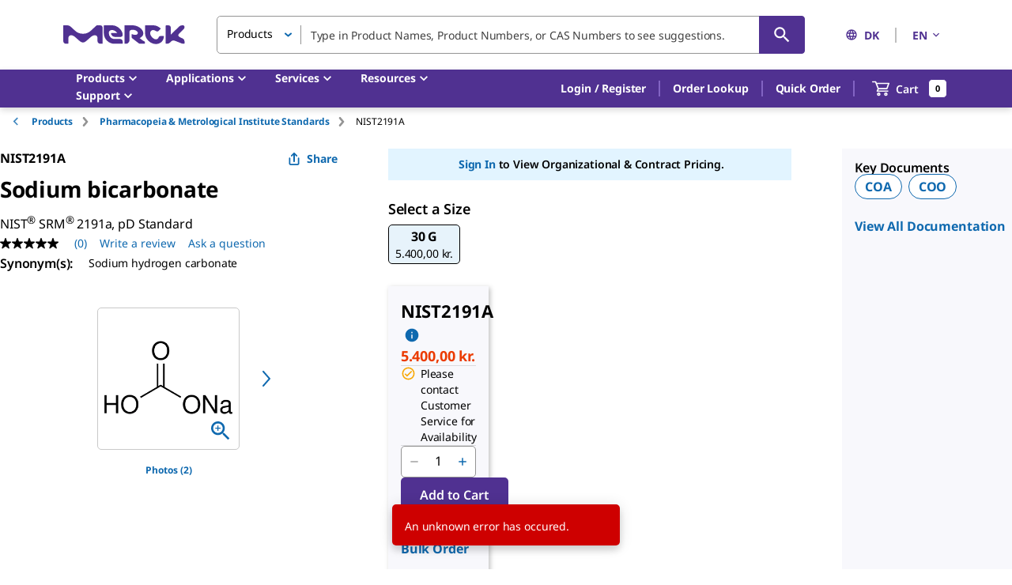

--- FILE ---
content_type: text/css; charset=UTF-8
request_url: https://display.ugc.bazaarvoice.com/static/milliporesigma/row/363/15557_2_0/en_GB/stylesheets/screen.css
body_size: 52274
content:
@font-face { font-family: 'BVCustom';   src: url('[data-uri]') format('woff'); font-weight: normal; font-style: normal; } .bv-cv2-cleanslate dt:before,.bv-cv2-cleanslate li:before,.bv-cv2-cleanslate abbr:before,.bv-cv2-cleanslate dd:before,.bv-cv2-cleanslate dt:after,.bv-cv2-cleanslate li:after,.bv-cv2-cleanslate abbr:after,.bv-cv2-cleanslate dd:after{display:none!important}.bv-cv2-cleanslate,.bv-cv2-cleanslate h1,.bv-cv2-cleanslate h2,.bv-cv2-cleanslate h3,.bv-cv2-cleanslate h4,.bv-cv2-cleanslate h5,.bv-cv2-cleanslate h6,.bv-cv2-cleanslate p,.bv-cv2-cleanslate dl,.bv-cv2-cleanslate dt,.bv-cv2-cleanslate ol,.bv-cv2-cleanslate form,.bv-cv2-cleanslate select.bv-select-cleanslate,.bv-cv2-cleanslate option,.bv-cv2-cleanslate pre,.bv-cv2-cleanslate div,.bv-cv2-cleanslate caption,.bv-cv2-cleanslate thead,.bv-cv2-cleanslate ul,.bv-cv2-cleanslate li,.bv-cv2-cleanslate ul li,.bv-cv2-cleanslate ol li,.bv-cv2-cleanslate .bv-shared ul li,.bv-cv2-cleanslate .bv-shared ol li,.bv-cv2-cleanslate address,.bv-cv2-cleanslate blockquote,.bv-cv2-cleanslate dd,.bv-cv2-cleanslate fieldset,.bv-cv2-cleanslate iframe,.bv-cv2-cleanslate strong,.bv-cv2-cleanslate legend,.bv-cv2-cleanslate em,.bv-cv2-cleanslate s,.bv-cv2-cleanslate cite,.bv-cv2-cleanslate span,.bv-cv2-cleanslate input,.bv-cv2-cleanslate sup,.bv-cv2-cleanslate label,.bv-cv2-cleanslate dfn,.bv-cv2-cleanslate object,.bv-cv2-cleanslate big,.bv-cv2-cleanslate q,.bv-cv2-cleanslate font,.bv-cv2-cleanslate samp,.bv-cv2-cleanslate acronym,.bv-cv2-cleanslate small,.bv-cv2-cleanslate img,.bv-cv2-cleanslate strike,.bv-cv2-cleanslate code,.bv-cv2-cleanslate sub,.bv-cv2-cleanslate ins,.bv-cv2-cleanslate textarea,.bv-cv2-cleanslate var,.bv-cv2-cleanslate a,.bv-cv2-cleanslate abbr,.bv-cv2-cleanslate applet,.bv-cv2-cleanslate del,.bv-cv2-cleanslate kbd,.bv-cv2-cleanslate tt,.bv-cv2-cleanslate b,.bv-cv2-cleanslate i,.bv-cv2-cleanslate hr,.bv-cv2-cleanslate article,.bv-cv2-cleanslate aside,.bv-cv2-cleanslate dialog,.bv-cv2-cleanslate figure,.bv-cv2-cleanslate footer,.bv-cv2-cleanslate header,.bv-cv2-cleanslate hgroup,.bv-cv2-cleanslate menu,.bv-cv2-cleanslate nav,.bv-cv2-cleanslate section,.bv-cv2-cleanslate time,.bv-cv2-cleanslate mark,.bv-cv2-cleanslate audio,.bv-cv2-cleanslate video,.bv-cv2-cleanslate button{background-attachment:scroll!important;background-color:transparent!important;background-image:none!important;background-position:0 0!important;background-repeat:repeat!important;border-color:#000!important;border-color:currentColor!important;border-radius:0!important;border-style:none!important;border-width:medium!important;bottom:auto!important;box-sizing:content-box!important;clear:none!important;clip:auto!important;color:inherit!important;counter-increment:none!important;counter-reset:none!important;cursor:auto!important;direction:inherit!important;display:inline!important;float:none!important;font-family:inherit!important;font-size:inherit!important;font-style:inherit!important;font-variant:normal!important;font-weight:inherit!important;height:auto!important;left:auto!important;letter-spacing:normal!important;line-height:inherit!important;list-style-type:inherit!important;list-style-position:outside!important;list-style-image:none!important;margin:0!important;max-height:none!important;max-width:none!important;min-height:0!important;min-width:0!important;opacity:1!important;outline:invert none medium!important;overflow:visible!important;padding:0!important;position:static!important;quotes:'' ''!important;right:auto!important;table-layout:auto!important;text-align:inherit!important;text-decoration:inherit!important;text-indent:0!important;text-transform:none!important;top:auto!important;unicode-bidi:normal!important;vertical-align:baseline!important;visibility:inherit!important;white-space:normal!important;width:auto!important;word-spacing:normal!important;z-index:auto!important;filter:none!important;-moz-border-radius:0!important;-webkit-border-radius:0!important}.bv-cv2-cleanslate input,.bv-cv2-cleanslate button{box-sizing:border-box!important}.bv-cv2-cleanslate,.bv-cv2-cleanslate h3,.bv-cv2-cleanslate h5,.bv-cv2-cleanslate p,.bv-cv2-cleanslate h1,.bv-cv2-cleanslate dl,.bv-cv2-cleanslate dt,.bv-cv2-cleanslate h6,.bv-cv2-cleanslate ol,.bv-cv2-cleanslate form,.bv-cv2-cleanslate select.bv-select-cleanslate,.bv-cv2-cleanslate option,.bv-cv2-cleanslate pre,.bv-cv2-cleanslate div,.bv-cv2-cleanslate h2,.bv-cv2-cleanslate caption,.bv-cv2-cleanslate h4,.bv-cv2-cleanslate ul,.bv-cv2-cleanslate address,.bv-cv2-cleanslate blockquote,.bv-cv2-cleanslate dd,.bv-cv2-cleanslate fieldset,.bv-cv2-cleanslate textarea,.bv-cv2-cleanslate hr,.bv-cv2-cleanslate article,.bv-cv2-cleanslate aside,.bv-cv2-cleanslate dialog,.bv-cv2-cleanslate figure,.bv-cv2-cleanslate footer,.bv-cv2-cleanslate header,.bv-cv2-cleanslate hgroup,.bv-cv2-cleanslate menu,.bv-cv2-cleanslate nav,.bv-cv2-cleanslate section{display:block!important}.bv-cv2-cleanslate nav ul,.bv-cv2-cleanslate nav ol{list-style-type:none!important}.bv-cv2-cleanslate ul,.bv-cv2-cleanslate menu{list-style-type:disc!important}.bv-cv2-cleanslate ol{list-style-type:decimal!important}.bv-cv2-cleanslate ol ul,.bv-cv2-cleanslate ul ul,.bv-cv2-cleanslate menu ul,.bv-cv2-cleanslate ol menu,.bv-cv2-cleanslate ul menu,.bv-cv2-cleanslate menu menu{list-style-type:circle!important}.bv-cv2-cleanslate ol ol ul,.bv-cv2-cleanslate ol ul ul,.bv-cv2-cleanslate ol menu ul,.bv-cv2-cleanslate ol ol menu,.bv-cv2-cleanslate ol ul menu,.bv-cv2-cleanslate ol menu menu,.bv-cv2-cleanslate ul ol ul,.bv-cv2-cleanslate ul ul ul,.bv-cv2-cleanslate ul menu ul,.bv-cv2-cleanslate ul ol menu,.bv-cv2-cleanslate ul ul menu,.bv-cv2-cleanslate ul menu menu,.bv-cv2-cleanslate menu ol ul,.bv-cv2-cleanslate menu ul ul,.bv-cv2-cleanslate menu menu ul,.bv-cv2-cleanslate menu ol menu,.bv-cv2-cleanslate menu ul menu,.bv-cv2-cleanslate menu menu menu{list-style-type:square!important}.bv-cv2-cleanslate li,.bv-cv2-cleanslate ul li,.bv-cv2-cleanslate ol li,.bv-cv2-cleanslate .bv-shared ul li,.bv-cv2-cleanslate .bv-shared ol li{display:list-item!important;min-height:auto!important;min-width:auto!important}.bv-cv2-cleanslate strong{font-weight:700!important}.bv-cv2-cleanslate em{font-style:italic!important}.bv-cv2-cleanslate kbd,.bv-cv2-cleanslate samp,.bv-cv2-cleanslate code{font-family:monospace!important}.bv-cv2-cleanslate a,.bv-cv2-cleanslate a *,.bv-cv2-cleanslate input[type=submit],.bv-cv2-cleanslate input[type=radio],.bv-cv2-cleanslate input[type=checkbox],.bv-cv2-cleanslate select.bv-select-cleanslate{cursor:pointer!important}.bv-cv2-cleanslate a:hover{text-decoration:underline!important}.bv-cv2-cleanslate button,.bv-cv2-cleanslate input[type=submit]{text-align:center!important}.bv-cv2-cleanslate input[type=hidden]{display:none!important}.bv-cv2-cleanslate abbr[title],.bv-cv2-cleanslate acronym[title],.bv-cv2-cleanslate dfn[title]{cursor:help!important;border-bottom-width:1px!important;border-bottom-style:dotted!important}.bv-cv2-cleanslate ins{background-color:#ff9!important;color:#000!important}.bv-cv2-cleanslate del{text-decoration:line-through!important}.bv-cv2-cleanslate blockquote,.bv-cv2-cleanslate q{quotes:none!important}.bv-cv2-cleanslate blockquote:before,.bv-cv2-cleanslate blockquote:after,.bv-cv2-cleanslate q:before,.bv-cv2-cleanslate q:after,.bv-cv2-cleanslate li:before,.bv-cv2-cleanslate li:after,.bv-cv2-cleanslate ul li:before,.bv-cv2-cleanslate ul li:after,.bv-cv2-cleanslate ol li:before,.bv-cv2-cleanslate ol li:after,.bv-cv2-cleanslate .bv-shared ul li:before,.bv-cv2-cleanslate .bv-shared ul li:after,.bv-cv2-cleanslate .bv-shared ol li:before,.bv-cv2-cleanslate .bv-shared ol li:after{content:''!important}.bv-cv2-cleanslate input,.bv-cv2-cleanslate select.bv-select-cleanslate{vertical-align:middle!important}.bv-cv2-cleanslate select.bv-select-cleanslate,.bv-cv2-cleanslate textarea,.bv-cv2-cleanslate input{border:1px solid #ccc!important}.bv-cv2-cleanslate hr{display:block!important;height:1px!important;border:0!important;border-top:1px solid #ccc!important;margin:1em 0!important}.bv-cv2-cleanslate [dir=rtl]{direction:rtl!important}.bv-cv2-cleanslate mark{background-color:#ff9!important;color:#000!important;font-style:italic!important;font-weight:700!important}.bv-cv2-cleanslate{color:#000!important;direction:ltr!important;font-family:'Times New Roman',Times,serif!important;font-size:medium!important;font-style:normal!important;font-weight:400!important;line-height:1!important;list-style-type:disc!important;text-align:left!important;text-decoration:none!important}.bv-cv2-cleanslate .bv-core-container-363 .bv-author-avatar{overflow:hidden!important;position:relative!important;float:left!important}.bv-cv2-cleanslate .bv-core-container-363 .bv-author-avatar-nickname{display:none!important}.bv-cv2-cleanslate .bv-core-container-363 .bv-author{position:relative!important;display:inline!important}.bv-cv2-cleanslate .bv-core-container-363 .bv-author h3,.bv-cv2-cleanslate .bv-core-container-363 .bv-author h4{text-transform:none!important}.bv-cv2-cleanslate .bv-core-container-363 .bv-author-no-avatar{font-family:'BVCustom','times new roman'!important;text-decoration:none!important;word-wrap:normal!important;color:#bbb!important;font-size:61px!important;display:block!important;width:50px!important;height:50px!important;padding:0!important;line-height:54px!important;background-color:transparent!important;text-shadow:none!important;-webkit-border-radius:4px!important;border-radius:4px!important}.bv-cv2-cleanslate .bv-core-container-363 .bv-author-thumb{width:50px!important;height:50px!important}.bv-cv2-cleanslate .bv-core-container-363 .bv-author-avatar .bv-author-thumb{position:absolute!important;top:0!important;left:0!important}.bv-cv2-cleanslate .bv-core-container-363 .bv-avatar-popup-target:hover span{cursor:pointer!important}.bv-cv2-cleanslate .bv-core-container-363 .bv-avatar-popup-target,.bv-cv2-cleanslate .bv-core-container-363 .bv-avatar-author-name{text-transform:none!important;line-height:24px!important;display:inline-block!important}.bv-cv2-cleanslate .bv-core-container-363 .bv-fullprofile-popup-target{display:inline-block!important}.bv-cv2-cleanslate .bv-core-container-363 .bvie8 .bv-author-no-avatar{line-height:47px!important}.bv-cv2-cleanslate .bv-core-container-363 .bvie9 .bv-author-no-avatar{line-height:64px!important}.bv-cv2-cleanslate .bv-core-container-363 .bv-author-profile .bv-author-cdv,.bv-cv2-cleanslate .bv-core-container-363 .bv-mbox-fullprofile .bv-author-cdv{clear:both!important;border-top:0!important;padding:5px 0!important;zoom:1!important}.bv-cv2-cleanslate .bv-core-container-363 .bv-author-profile .bv-author-cdv:before,.bv-cv2-cleanslate .bv-core-container-363 .bv-mbox-fullprofile .bv-author-cdv:before,.bv-cv2-cleanslate .bv-core-container-363 .bv-author-profile .bv-author-cdv:after,.bv-cv2-cleanslate .bv-core-container-363 .bv-mbox-fullprofile .bv-author-cdv:after{content:""!important;display:table!important}.bv-cv2-cleanslate .bv-core-container-363 .bv-author-profile .bv-author-cdv:after,.bv-cv2-cleanslate .bv-core-container-363 .bv-mbox-fullprofile .bv-author-cdv:after{clear:both!important}.bv-cv2-cleanslate .bv-core-container-363 .bv-author-profile .bv-author-cdv .bv-author-userinfo-value,.bv-cv2-cleanslate .bv-core-container-363 .bv-mbox-fullprofile .bv-author-cdv .bv-author-userinfo-value{font-weight:700!important}.bv-cv2-cleanslate .bv-core-container-363 .bv-author-profile .bv-author-userinfo,.bv-cv2-cleanslate .bv-core-container-363 .bv-mbox-fullprofile .bv-author-userinfo,.bv-cv2-cleanslate .bv-core-container-363 .bv-author-profile .bv-content-author-badges,.bv-cv2-cleanslate .bv-core-container-363 .bv-mbox-fullprofile .bv-content-author-badges,.bv-cv2-cleanslate .bv-core-container-363 .bv-author-profile .bv-author-avatar,.bv-cv2-cleanslate .bv-core-container-363 .bv-mbox-fullprofile .bv-author-avatar,.bv-cv2-cleanslate .bv-core-container-363 .bv-author-profile .bv-author-userstats,.bv-cv2-cleanslate .bv-core-container-363 .bv-mbox-fullprofile .bv-author-userstats{margin:0 10px!important}.bv-cv2-cleanslate .bv-core-container-363 .bv-author-profile .bv-author-userstats .bv-author-userstats-value,.bv-cv2-cleanslate .bv-core-container-363 .bv-mbox-fullprofile .bv-author-userstats .bv-author-userstats-value{font-weight:700!important}.bv-cv2-cleanslate .bv-core-container-363 .bv-author-profile .bv-badge,.bv-cv2-cleanslate .bv-core-container-363 .bv-mbox-fullprofile .bv-badge{margin:5px 0!important;text-align:center!important}.bv-cv2-cleanslate .bv-core-container-363 .bv-author-profile .bv-badge .bv-badge-label,.bv-cv2-cleanslate .bv-core-container-363 .bv-mbox-fullprofile .bv-badge .bv-badge-label{float:none!important;padding-right:20px!important}.bv-cv2-cleanslate .bv-core-container-363 .bv-author-profile .bv-badge-image img,.bv-cv2-cleanslate .bv-core-container-363 .bv-mbox-fullprofile .bv-badge-image img{max-height:25px!important}.bv-cv2-cleanslate .bv-core-container-363 .bv-popup-prosnap:after{border-bottom-color:#fff!important}.bv-cv2-cleanslate .bv-core-container-363 .bv-popup-prosnap{width:320px!important;left:0!important;position:relative!important;background-color:#555!important;zoom:1!important}.bv-cv2-cleanslate .bv-core-container-363 .bv-popup-prosnap:before,.bv-cv2-cleanslate .bv-core-container-363 .bv-popup-prosnap:after{content:""!important;display:table!important}.bv-cv2-cleanslate .bv-core-container-363 .bv-popup-prosnap:after{clear:both!important}.bv-cv2-cleanslate .bv-core-container-363 .bv-popup-prosnap .bv-popup-inner{overflow:hidden!important;position:relative!important}.bv-cv2-cleanslate .bv-core-container-363 .bv-popup-prosnap .bv-author-avatar{margin:15px!important;height:50px!important}.bv-cv2-cleanslate .bv-core-container-363 .bv-popup-prosnap .bv-popup-prosnap-userinfo{position:relative!important;width:75%!important;float:right!important;background-color:#f7f7f7!important;padding:0 0 10px!important;zoom:1!important;min-height:210px!important}.bv-cv2-cleanslate .bv-core-container-363 .bv-popup-prosnap .bv-popup-prosnap-userinfo:before,.bv-cv2-cleanslate .bv-core-container-363 .bv-popup-prosnap .bv-popup-prosnap-userinfo:after{content:""!important;display:table!important}.bv-cv2-cleanslate .bv-core-container-363 .bv-popup-prosnap .bv-popup-prosnap-userinfo:after{clear:both!important}.bv-cv2-cleanslate .bv-core-container-363 .bv-popup-prosnap .bv-popup-prosnap-userinfo .bv-author-userstats{width:33.33333%!important;margin:0 0 0 -33.33333%!important;text-align:center!important;color:#fff!important;position:absolute!important;top:80px!important;left:0!important}.bv-cv2-cleanslate .bv-core-container-363 .bv-popup-prosnap .bv-popup-prosnap-userinfo .bv-author-userstats .bv-author-userstats-reviews,.bv-cv2-cleanslate .bv-core-container-363 .bv-popup-prosnap .bv-popup-prosnap-userinfo .bv-author-userstats .bv-author-userstats-answers,.bv-cv2-cleanslate .bv-core-container-363 .bv-popup-prosnap .bv-popup-prosnap-userinfo .bv-author-userstats .bv-author-userstats-questions,.bv-cv2-cleanslate .bv-core-container-363 .bv-popup-prosnap .bv-popup-prosnap-userinfo .bv-author-userstats .bv-author-userstats-votes{padding:15px 0!important;border-top:1px solid #000!important}.bv-cv2-cleanslate .bv-core-container-363 .bv-popup-prosnap .bv-popup-prosnap-userinfo .bv-author-userstats-value{font-size:20px!important;display:block!important}.bv-cv2-cleanslate .bv-core-container-363 .bv-popup-prosnap .bv-popup-prosnap-userinfo .bv-author-userstats-helper-data{font-size:.8em!important;display:block!important}.bv-cv2-cleanslate .bv-core-container-363 .bv-popup-prosnap .bv-popup-prosnap-userinfo .bv-content-author-name,.bv-cv2-cleanslate .bv-core-container-363 .bv-popup-prosnap .bv-popup-prosnap-userinfo .bv-author-location{background-color:#fff!important;padding:0 15px!important;white-space:nowrap!important;overflow:hidden!important;color:#000!important}.bv-cv2-cleanslate .bv-core-container-363 .bv-popup-prosnap .bv-popup-prosnap-userinfo .bv-content-author-name span,.bv-cv2-cleanslate .bv-core-container-363 .bv-popup-prosnap .bv-popup-prosnap-userinfo .bv-author-location span{white-space:nowrap!important}.bv-cv2-cleanslate .bv-core-container-363 .bv-popup-prosnap .bv-popup-prosnap-userinfo .bv-content-author-name{font-size:18px!important;line-height:26px!important;height:26px!important;padding-top:18px!important}.bv-cv2-cleanslate .bv-core-container-363 .bv-popup-prosnap .bv-popup-prosnap-userinfo .bv-author-location{font-size:12px!important;line-height:18px!important;text-overflow:ellipsis!important;height:18px!important;padding-bottom:18px!important;border-bottom:1px solid #999!important}.bv-cv2-cleanslate .bv-core-container-363 .bv-popup-prosnap .bv-popup-prosnap-userinfo .bv-author-userinfo,.bv-cv2-cleanslate .bv-core-container-363 .bv-popup-prosnap .bv-popup-prosnap-userinfo .bv-content-author-badges{font-weight:400!important;padding:6px 0!important;margin:0 15px!important}.bv-cv2-cleanslate .bv-core-container-363 .bv-popup-prosnap .bv-popup-prosnap-userinfo .bv-author-userinfo{padding:0!important}.bv-cv2-cleanslate .bv-core-container-363 .bv-popup-prosnap .bv-popup-prosnap-userinfo .bv-author-userinfo .bv-author-userinfo-data,.bv-cv2-cleanslate .bv-core-container-363 .bv-popup-prosnap .bv-popup-prosnap-userinfo .bv-author-userinfo .bv-author-userinfo-value{float:left!important}.bv-cv2-cleanslate .bv-core-container-363 .bv-popup-prosnap .bv-popup-prosnap-userinfo .bv-author-userinfo .bv-no-userinfo{position:absolute!important;top:62.5%!important;left:50%!important;height:40px!important;width:40px!important;margin:-10px 0 0 -20px!important;font-family:'BVCustom'!important;font-size:40px!important;line-height:40px!important;text-align:center!important;color:#ccc!important;text-shadow:rgba(255,255,255,.5)!important}.bv-cv2-cleanslate .bv-core-container-363 .bv-popup-prosnap .bv-popup-prosnap-userinfo .bv-author-userinfo .bv-author-userinfo-data{margin-right:10px!important}.bv-cv2-cleanslate .bv-core-container-363 .bv-popup-prosnap .bv-popup-prosnap-userinfo .bv-author-userinfo .bv-gender{font-weight:700!important}.bv-cv2-cleanslate .bv-core-container-363 .bv-popup-prosnap .bv-action-bar{width:75%!important;border-width:0!important;border:0!important;margin:0!important;padding:0 0 30px!important;text-align:center!important;float:right!important;background-color:#f7f7f7!important}.bv-cv2-cleanslate .bv-core-container-363 .bv-popup-prosnap .bv-action-bar .bv-view-profile{float:none!important;display:block!important;margin:0 15px!important;white-space:nowrap!important;color:#0f69af!important;font-size:16px!important;line-height:19.5px!important;font-family:"Noto Sans","Noto Sans SC","Noto Sans TC","Noto Sans JP","Noto Sans KR","-apple-system","Helvetica Neue","Segoe UI","Apple Color Emoji","Segoe UI Emoji","Segoe UI Symbol",sans-serif!important;font-style:normal!important;font-weight:700!important;font-variant:normal!important;text-decoration:none!important;text-transform:none!important;text-shadow:none!important;background-image:-webkit-gradient(linear,left top,left bottom,color-stop(0,rgba(255,255,255,.1)),color-stop(1,rgba(255,255,255,0)))!important;background-image:-webkit-linear-gradient(top,rgba(255,255,255,.1) 0,rgba(255,255,255,0) 100%)!important;background-image:-moz-linear-gradient(top,rgba(255,255,255,.1) 0,rgba(255,255,255,0) 100%)!important;background-image:-o-linear-gradient(top,rgba(255,255,255,.1) 0,rgba(255,255,255,0) 100%)!important;background-image:linear-gradient(top,rgba(255,255,255,.1) 0,rgba(255,255,255,0) 100%)!important;background-color:#fff!important;-webkit-box-shadow:inset 0 1px 0 rgba(255,255,255,.2)!important;box-shadow:inset 0 1px 0 rgba(255,255,255,.2)!important;padding-top:.5em!important;padding-right:1em!important;padding-bottom:.5em!important;padding-left:1em!important;-webkit-border-radius:5px 5px 5px 5px!important;border-radius:5px 5px 5px 5px!important;border-top-width:1px!important;border-top-style:solid!important;border-top-color:#0f69af!important;border-right-width:1px!important;border-right-style:solid!important;border-right-color:#0f69af!important;border-bottom-width:1px!important;border-bottom-style:solid!important;border-bottom-color:#0f69af!important;border-left-width:1px!important;border-left-style:solid!important;border-left-color:#0f69af!important}.bv-cv2-cleanslate .bv-core-container-363 .bv-popup-prosnap .bv-action-bar .bv-view-profile:hover{color:#fff!important;font-size:16px!important;line-height:19.5px!important;font-family:"Noto Sans","Noto Sans SC","Noto Sans TC","Noto Sans JP","Noto Sans KR","-apple-system","Helvetica Neue","Segoe UI","Apple Color Emoji","Segoe UI Emoji","Segoe UI Symbol",sans-serif!important;font-style:normal!important;font-weight:700!important;font-variant:normal!important;text-decoration:none!important;text-transform:none!important;text-shadow:none!important;background-image:none!important;background-color:#003f71!important;border-color:#003f71!important;-webkit-box-shadow:none!important;box-shadow:none!important;border-top-width:1px!important;border-top-style:solid!important;border-top-color:#0f69af!important;border-right-width:1px!important;border-right-style:solid!important;border-right-color:#0f69af!important;border-bottom-width:1px!important;border-bottom-style:solid!important;border-bottom-color:#0f69af!important;border-left-width:1px!important;border-left-style:solid!important;border-left-color:#0f69af!important}.bv-cv2-cleanslate .bv-core-container-363 .bv-content-data-summary .bv-content-meta .bv-author{text-decoration:none!important}.bv-cv2-cleanslate .bv-core-container-363 .bv-content-data-summary .bv-content-meta h3,.bv-cv2-cleanslate .bv-core-container-363 .bv-content-data-summary .bv-content-meta h3.bv-author,.bv-cv2-cleanslate .bv-core-container-363 .bv-content-data-summary .bv-content-meta .bv-author.bv-content-author-name,.bv-cv2-cleanslate .bv-core-container-363 .bv-content-data-summary .bv-content-meta .bv-author.bv-content-author-department{text-decoration:none!important}.bv-cv2-cleanslate .bv-core-container-363 .bv-content-data-summary .bv-content-meta button.bv-fullprofile-popup-target h3{cursor:pointer!important}.bv-cv2-cleanslate .bv-core-container-363 .bv-content-item.bv-content-review{display:-webkit-box!important;display:-moz-box!important;display:-ms-flexbox!important;display:-webkit-flex!important;display:flex!important;-webkit-box-sizing:border-box!important;-moz-box-sizing:border-box!important;box-sizing:border-box!important}.bv-cv2-cleanslate .bv-core-container-363 .bv-content-item.bv-content-review .bv-author-profile{width:25%!important;padding:25px 0!important;display:-webkit-box!important;display:-moz-box!important;display:-ms-flexbox!important;display:-webkit-flex!important;display:flex!important}.bv-cv2-cleanslate .bv-core-container-363 .bv-content-item.bv-content-review .bv-author-profile .bv-inline-profile{width:100%!important;font-size:16px!important;color:#000!important;overflow:hidden!important}.bv-cv2-cleanslate .bv-core-container-363 .bv-content-item.bv-content-review .bv-author-profile .bv-inline-profile .bv-author-avatar-nickname{display:block!important}.bv-cv2-cleanslate .bv-core-container-363 .bv-content-item.bv-content-review .bv-author-profile .bv-inline-profile .bv-author-avatar{float:none!important;margin-bottom:10px!important}.bv-cv2-cleanslate .bv-core-container-363 .bv-content-item.bv-content-review .bv-author-profile .bv-inline-profile .bv-author-avatar span{float:left!important;margin-right:5px!important}.bv-cv2-cleanslate .bv-core-container-363 .bv-content-item.bv-content-review .bv-author-profile .bv-inline-profile .bv-popup-prosnap-userinfo .bv-content-author-name{display:none!important}.bv-cv2-cleanslate .bv-core-container-363 .bv-content-item.bv-content-review .bv-author-profile .bv-inline-profile .bv-content-author-name{margin:0!important;max-width:65%!important;float:left!important}.bv-cv2-cleanslate .bv-core-container-363 .bv-content-item.bv-content-review .bv-author-profile .bv-inline-profile .bv-author-location{margin:0 10px!important}.bv-cv2-cleanslate .bv-core-container-363 .bv-content-item.bv-content-review .bv-author-profile .bv-inline-profile .bv-content-author-name{margin-top:4px!important}.bv-cv2-cleanslate .bv-core-container-363 .bv-content-item.bv-content-review .bv-author-profile .bv-inline-profile .bv-content-author-name .bv-author{word-wrap:break-word!important;float:none!important}.bv-cv2-cleanslate .bv-core-container-363 .bv-content-item.bv-content-review .bv-author-profile .bv-inline-profile .bv-author-userinfo .bv-no-userinfo{display:none!important}.bv-cv2-cleanslate .bv-core-container-363 .bv-content-item.bv-content-review .bv-author-profile .bv-inline-profile .bv-author-userstats{clear:both!important;zoom:1!important;margin:5px 10px!important}.bv-cv2-cleanslate .bv-core-container-363 .bv-content-item.bv-content-review .bv-author-profile .bv-inline-profile .bv-author-userstats:before,.bv-cv2-cleanslate .bv-core-container-363 .bv-content-item.bv-content-review .bv-author-profile .bv-inline-profile .bv-author-userstats:after{content:""!important;display:table!important}.bv-cv2-cleanslate .bv-core-container-363 .bv-content-item.bv-content-review .bv-author-profile .bv-inline-profile .bv-author-userstats:after{clear:both!important}.bv-cv2-cleanslate .bv-core-container-363 .bv-content-item.bv-content-review .bv-author-profile .bv-inline-profile .bv-author-userstats .bv-author-userstats-reviews,.bv-cv2-cleanslate .bv-core-container-363 .bv-content-item.bv-content-review .bv-author-profile .bv-inline-profile .bv-author-userstats .bv-author-userstats-answers,.bv-cv2-cleanslate .bv-core-container-363 .bv-content-item.bv-content-review .bv-author-profile .bv-inline-profile .bv-author-userstats .bv-author-userstats-votes{float:left!important;clear:both!important}.bv-cv2-cleanslate .bv-core-container-363 .bv-content-item.bv-content-review .bv-author-profile .bv-inline-profile .bv-author.bv-fullprofile-popup-target h3{cursor:pointer!important}@media screen and (max-width: 736px){.bv-cv2-cleanslate .bv-core-container-363 .bv-content-item.bv-content-review{ display:block!important}.bv-cv2-cleanslate .bv-core-container-363 .bv-content-item.bv-content-review .bv-author-profile{display:block!important;width:auto!important;padding:0!important;float:left!important}.bv-cv2-cleanslate .bv-core-container-363 .bv-content-item.bv-content-review .bv-author-profile .bv-inline-profile{background-color:transparent!important;border:0!important}.bv-cv2-cleanslate .bv-core-container-363 .bv-content-item.bv-content-review .bv-author-profile .bv-inline-profile .bv-author-avatar{margin-top:10px!important}.bv-cv2-cleanslate .bv-core-container-363 .bv-content-item.bv-content-review .bv-author-profile .bv-inline-profile .bv-author-avatar .bv-author-avatar-nickname{display:none!important}.bv-cv2-cleanslate .bv-core-container-363 .bv-content-item.bv-content-review .bv-author-profile .bv-inline-profile .bv-author{display:none!important}.bv-cv2-cleanslate .bv-core-container-363 .bv-content-item.bv-content-review .bv-author-profile .bv-inline-profile .bv-popup-prosnap-userinfo{display:none!important}.bv-cv2-cleanslate .bv-core-container-363 .bv-content-item.bv-content-review .bv-author-profile .bv-inline-profile .bv-author.bv-fullprofile-popup-target h3{cursor:pointer!important}}.bv-cv2-cleanslate .bv-core-container-363 .bv-popup-profull{width:75%!important}.bv-cv2-cleanslate .bv-core-container-363 .bv-popup-profull:after,.bv-cv2-cleanslate .bv-core-container-363 .bv-popup-profull:before{border:0!important}.bv-cv2-cleanslate .bv-core-container-363 .bv-popup-profull .bv-content-author-name,.bv-cv2-cleanslate .bv-core-container-363 .bv-popup-profull .bv-author-location{padding:0 20px!important;overflow:hidden!important;color:#000!important}.bv-cv2-cleanslate .bv-core-container-363 .bv-popup-profull .bv-content-author-name{padding-top:20px!important}.bv-cv2-cleanslate .bv-core-container-363 .bv-popup-profull .bv-content-author-name .bv-author{font-size:22px!important;line-height:100%!important;display:block!important}.bv-cv2-cleanslate .bv-core-container-363 .bv-popup-profull .bv-author-location{font-size:12px!important;white-space:nowrap!important}.bv-cv2-cleanslate .bv-core-container-363 .bv-popup-profull .bv-author-location span{white-space:nowrap!important}.bv-cv2-cleanslate .bv-core-container-363 .bv-popup-profull .bv-fullpro-archive{position:relative!important}.bv-cv2-cleanslate .bv-core-container-363 .bv-popup-profull .bv-fullpro-archive .bv-fullpro-archive-container{display:block!important;position:relative!important}.bv-cv2-cleanslate .bv-core-container-363 .bv-popup-profull .bv-fullpro-archive .bv-fullpro-archive-container .bv-fullpro-tab-container{position:relative!important;height:50px!important;border-top:1px solid #d9d9d9!important;border-bottom:1px solid #d9d9d9!important;background-color:#fff!important;margin-top:10px!important}.bv-cv2-cleanslate .bv-core-container-363 .bv-popup-profull .bv-fullpro-archive .bv-fullpro-archive-container .bv-fullpro-tab-container .bv-fullpro-tabs{position:absolute!important;bottom:-1px!important;_bottom:-1px!important;left:10px!important}.bv-cv2-cleanslate .bv-core-container-363 .bv-popup-profull .bv-fullpro-archive .bv-fullpro-archive-container .bv-fullpro-tab-container .bv-fullpro-tabs li{display:block!important;float:left!important;margin-left:5px!important}.bv-cv2-cleanslate .bv-core-container-363 .bv-popup-profull .bv-fullpro-archive .bv-fullpro-archive-container .bv-fullpro-tab-container .bv-fullpro-tabs li a{color:#333!important;font-size:11px!important;font-weight:700!important;padding:8px 18px!important;display:block!important;text-decoration:none!important;border:1px solid #d9d9d9!important;border-bottom:1px solid #d9d9d9!important;background-color:#fff!important}.bv-cv2-cleanslate .bv-core-container-363 .bv-popup-profull .bv-fullpro-archive .bv-fullpro-archive-container .bv-fullpro-tab-container .bv-fullpro-tabs li a span{font-weight:400!important}.bv-cv2-cleanslate .bv-core-container-363 .bv-popup-profull .bv-fullpro-archive .bv-fullpro-archive-container .bv-fullpro-tab-container .bv-fullpro-tabs li a.bv-active{background-color:#fff!important;background-image:none!important;border-bottom:1px solid #fff!important}.bv-cv2-cleanslate .bv-core-container-363 .bv-popup-profull .bv-fullpro-archive .bv-fullpro-archive-container .bv-fullpro-archive-content{height:auto!important;background:#fff!important;padding-top:10px!important}.bv-cv2-cleanslate .bv-core-container-363 .bv-popup-profull .bv-fullpro-archive .bv-fullpro-archive-container .bv-fullpro-archive-content .bv-content-list-reviews{display:block!important}.bv-cv2-cleanslate .bv-core-container-363 .bv-popup-profull .bv-fullpro-archive .bv-fullpro-archive-container .bv-fullpro-archive-content .bv-content-item.bv-no-userinfo{border-bottom:0!important;padding-top:100px!important;padding-bottom:100px!important;position:relative!important;top:62.5%!important;left:46%!important;height:40px!important;width:40px!important;margin:-10px 0 0 -20px!important;font-family:'BVCustom'!important;font-size:40px!important;line-height:40px!important;text-align:center!important;color:#ccc!important;text-shadow:rgba(255,255,255,.5)!important}.bv-cv2-cleanslate .bv-core-container-363 .bv-popup-profull .bv-fullpro-archive .bv-fullpro-archive-container .bv-fullpro-archive-content .bv-content-top-review .bv-content-item-product-image-offset-off{width:100%!important}.bv-cv2-cleanslate .bv-core-container-363 .bv-mbox-fullprofile .bv-popup-profull{width:100%!important;float:none!important}.bv-cv2-cleanslate .bv-core-container-363 .bv-mbox-fullprofile .bv-content-summary-title p{font-weight:700!important;color:#000!important}.bv-cv2-cleanslate .bv-core-container-363 .bv-mbox-fullprofile .bv-mbox-content-container .bv-mbox-multi .bv-content-item .bv-secondary-content-link,.bv-cv2-cleanslate .bv-core-container-363 .bv-mbox-fullprofile .bv-mbox-content-container .bv-mbox-multi .bv-content-item .bv-secondary-content-link .bv-content-title,.bv-cv2-cleanslate .bv-core-container-363 .bv-mbox-fullprofile .bv-mbox-content-container .bv-mbox-multi .bv-content-item .bv-secondary-content-link .bv-content-data-label{cursor:default!important;text-decoration:none!important}.bv-cv2-cleanslate .bv-core-container-363 .bv-sidebar .bv-author-avatar,.bv-cv2-cleanslate .bv-core-container-363 .bv-mbox-fullprofile .bv-sidebar .bv-author-avatar{float:none!important;min-height:150px!important}.bv-cv2-cleanslate .bv-core-container-363 .bv-sidebar .bv-author-avatar .bv-author-thumb,.bv-cv2-cleanslate .bv-core-container-363 .bv-mbox-fullprofile .bv-sidebar .bv-author-avatar .bv-author-thumb{width:100%!important;height:auto!important;position:relative!important;z-index:1!important}.bv-cv2-cleanslate .bv-core-container-363 .bv-sidebar .bv-author-avatar .bv-author-no-avatar,.bv-cv2-cleanslate .bv-core-container-363 .bv-mbox-fullprofile .bv-sidebar .bv-author-avatar .bv-author-no-avatar{position:absolute!important;width:100%!important;font-size:150px!important;line-height:100%!important;text-align:center!important;top:0!important}.bv-cv2-cleanslate .bv-core-container-363 .bv-sidebar .bv-badge,.bv-cv2-cleanslate .bv-core-container-363 .bv-mbox-fullprofile .bv-sidebar .bv-badge{position:relative!important;padding-left:25px!important}.bv-cv2-cleanslate .bv-core-container-363 .bv-sidebar .bv-badge .bv-badge-icon,.bv-cv2-cleanslate .bv-core-container-363 .bv-mbox-fullprofile .bv-sidebar .bv-badge .bv-badge-icon{position:absolute!important;left:0!important}.bv-cv2-cleanslate .bv-core-container-363 .bv-sidebar .bv-badge .bv-badge-label,.bv-cv2-cleanslate .bv-core-container-363 .bv-mbox-fullprofile .bv-sidebar .bv-badge .bv-badge-label{white-space:nowrap!important;text-overflow:ellipsis!important;overflow:hidden!important;display:block!important;padding:0!important}.bv-cv2-cleanslate .bv-core-container-363 .bv-sidebar .bv-author-profile-userinfo,.bv-cv2-cleanslate .bv-core-container-363 .bv-mbox-fullprofile .bv-sidebar .bv-author-profile-userinfo{color:#fff!important;font-family:"Noto Sans","Noto Sans SC","Noto Sans TC","Noto Sans JP","Noto Sans KR","-apple-system","Helvetica Neue","Segoe UI","Apple Color Emoji","Segoe UI Emoji","Segoe UI Symbol",sans-serif!important;font-size:13px!important;font-style:normal!important;font-weight:400!important;text-decoration:none!important;text-transform:none!important;line-height:19.5px!important}.bv-cv2-cleanslate .bv-core-container-363 .bv-sidebar .bv-author-profile-userinfo .bv-content-author-name,.bv-cv2-cleanslate .bv-core-container-363 .bv-mbox-fullprofile .bv-sidebar .bv-author-profile-userinfo .bv-content-author-name{margin:0 10px 10px 10px!important}.bv-cv2-cleanslate .bv-core-container-363 .bv-sidebar .bv-author-profile-userinfo dd,.bv-cv2-cleanslate .bv-core-container-363 .bv-mbox-fullprofile .bv-sidebar .bv-author-profile-userinfo dd{margin-bottom:20px!important}.bv-cv2-cleanslate .bv-core-container-363 .bv-sidebar .bv-author-profile-userinfo .bv-author-userstats-list li,.bv-cv2-cleanslate .bv-core-container-363 .bv-mbox-fullprofile .bv-sidebar .bv-author-profile-userinfo .bv-author-userstats-list li{clear:both!important;padding:3px 0!important}.bv-cv2-cleanslate .bv-core-container-363 .bv-sidebar .bv-author-profile-userinfo .bv-author-userstats-list .bv-author-userstats-value,.bv-cv2-cleanslate .bv-core-container-363 .bv-mbox-fullprofile .bv-sidebar .bv-author-profile-userinfo .bv-author-userstats-list .bv-author-userstats-value{float:right!important;font-weight:700!important;padding:0 4px!important;-webkit-border-radius:3px!important;border-radius:3px!important;background-color:rgba(0,0,0,.5)!important}.bv-cv2-cleanslate .bv-core-container-363 .bv-sidebar .bv-no-userinfo,.bv-cv2-cleanslate .bv-core-container-363 .bv-mbox-fullprofile .bv-sidebar .bv-no-userinfo{display:none!important}.bv-cv2-cleanslate .bv-core-container-363 .bv-mbox-injection-target .bv-content-item-product-image-offset{width:100%!important}.bv-cv2-cleanslate .bv-core-container-363 .bv-mbox-injection-target .bv-subject-image{width:50px!important;float:left!important;position:absolute!important}.bv-cv2-cleanslate .bv-core-container-363 .bv-mbox-injection-target .bv-subject-name-header{display:none!important}.bv-cv2-cleanslate .bv-core-container-363 .bv-mbox-multi .bv-mbox-current .bv-content-rating,.bv-cv2-cleanslate .bv-core-container-363 .bv-mbox-fullprofile .bv-mbox-current .bv-content-rating,.bv-cv2-cleanslate .bv-core-container-363 .bv-mbox-multi .bv-mbox-current .bv-content-meta-wrapper,.bv-cv2-cleanslate .bv-core-container-363 .bv-mbox-fullprofile .bv-mbox-current .bv-content-meta-wrapper{display:block!important}.bv-cv2-cleanslate .bv-core-container-363 .bv-profull-sidebar{width:25%!important;zoom:1!important;vertical-align:top!important}.bv-cv2-cleanslate .bv-core-container-363 .bv-profull-sidebar .bv-sidebar{padding:20px!important}@media screen and (max-width: 736px){.bv-cv2-cleanslate .bv-core-container-363 .bv-profull-sidebar,.bv-cv2-cleanslate .bv-core-container-363 .bv-mbox-fullprofile .bv-profull-sidebar{ display:block!important;width:100%!important}.bv-cv2-cleanslate .bv-core-container-363 .bv-profull-sidebar .bv-sidebar,.bv-cv2-cleanslate .bv-core-container-363 .bv-mbox-fullprofile .bv-profull-sidebar .bv-sidebar{padding:10px!important}.bv-cv2-cleanslate .bv-core-container-363 .bv-profull-sidebar .bv-sidebar .bv-content-author-name,.bv-cv2-cleanslate .bv-core-container-363 .bv-mbox-fullprofile .bv-profull-sidebar .bv-sidebar .bv-content-author-name{display:none!important}.bv-cv2-cleanslate .bv-core-container-363 .bv-profull-sidebar .bv-sidebar .bv-author-avatar,.bv-cv2-cleanslate .bv-core-container-363 .bv-mbox-fullprofile .bv-profull-sidebar .bv-sidebar .bv-author-avatar{float:left!important;width:50px!important;height:50px!important;margin:0!important;min-height:0!important}.bv-cv2-cleanslate .bv-core-container-363 .bv-profull-sidebar .bv-sidebar .bv-author-avatar .bv-author-no-avatar,.bv-cv2-cleanslate .bv-core-container-363 .bv-mbox-fullprofile .bv-profull-sidebar .bv-sidebar .bv-author-avatar .bv-author-no-avatar{width:50px!important;font-size:50px!important;height:50px!important;line-height:50px!important}.bv-cv2-cleanslate .bv-core-container-363 .bv-profull-sidebar .bv-sidebar .bv-author-profile-userinfo,.bv-cv2-cleanslate .bv-core-container-363 .bv-mbox-fullprofile .bv-profull-sidebar .bv-sidebar .bv-author-profile-userinfo{margin-left:60px!important}.bv-cv2-cleanslate .bv-core-container-363 .bv-profull-sidebar .bv-sidebar .bv-author-profile-userinfo dd,.bv-cv2-cleanslate .bv-core-container-363 .bv-mbox-fullprofile .bv-profull-sidebar .bv-sidebar .bv-author-profile-userinfo dd{margin-bottom:10px!important;zoom:1!important}.bv-cv2-cleanslate .bv-core-container-363 .bv-profull-sidebar .bv-sidebar .bv-author-profile-userinfo dd:before,.bv-cv2-cleanslate .bv-core-container-363 .bv-mbox-fullprofile .bv-profull-sidebar .bv-sidebar .bv-author-profile-userinfo dd:before,.bv-cv2-cleanslate .bv-core-container-363 .bv-profull-sidebar .bv-sidebar .bv-author-profile-userinfo dd:after,.bv-cv2-cleanslate .bv-core-container-363 .bv-mbox-fullprofile .bv-profull-sidebar .bv-sidebar .bv-author-profile-userinfo dd:after{content:""!important;display:table!important}.bv-cv2-cleanslate .bv-core-container-363 .bv-profull-sidebar .bv-sidebar .bv-author-profile-userinfo dd:after,.bv-cv2-cleanslate .bv-core-container-363 .bv-mbox-fullprofile .bv-profull-sidebar .bv-sidebar .bv-author-profile-userinfo dd:after{clear:both!important}.bv-cv2-cleanslate .bv-core-container-363 .bv-profull-sidebar .bv-sidebar .bv-author-profile-userinfo dd .bv-author-userstats-list li .bv-author-userstats-value,.bv-cv2-cleanslate .bv-core-container-363 .bv-mbox-fullprofile .bv-profull-sidebar .bv-sidebar .bv-author-profile-userinfo dd .bv-author-userstats-list li .bv-author-userstats-value{float:left!important}.bv-cv2-cleanslate .bv-core-container-363 .bv-profull-sidebar .bv-sidebar .bv-badge,.bv-cv2-cleanslate .bv-core-container-363 .bv-mbox-fullprofile .bv-profull-sidebar .bv-sidebar .bv-badge{float:left!important}.bv-cv2-cleanslate .bv-core-container-363 .bv-profull-sidebar .bv-sidebar .bv-author-userinfo,.bv-cv2-cleanslate .bv-core-container-363 .bv-mbox-fullprofile .bv-profull-sidebar .bv-sidebar .bv-author-userinfo{clear:both!important}.bv-cv2-cleanslate .bv-core-container-363 .bv-profull-sidebar .bv-sidebar .bv-author-userinfo .bv-author-cdv,.bv-cv2-cleanslate .bv-core-container-363 .bv-mbox-fullprofile .bv-profull-sidebar .bv-sidebar .bv-author-userinfo .bv-author-cdv{display:inline!important;border:0!important}.bv-cv2-cleanslate .bv-core-container-363 .bv-profull-sidebar .bv-sidebar .bv-author-userinfo .bv-author-cdv:after,.bv-cv2-cleanslate .bv-core-container-363 .bv-mbox-fullprofile .bv-profull-sidebar .bv-sidebar .bv-author-userinfo .bv-author-cdv:after{content:','!important}.bv-cv2-cleanslate .bv-core-container-363 .bv-profull-sidebar .bv-sidebar .bv-author-userinfo .bv-author-cdv.bv-last:after,.bv-cv2-cleanslate .bv-core-container-363 .bv-mbox-fullprofile .bv-profull-sidebar .bv-sidebar .bv-author-userinfo .bv-author-cdv.bv-last:after{content:''!important}.bv-cv2-cleanslate .bv-core-container-363 .bv-profull-sidebar .bv-sidebar .bv-author-userstats-list li,.bv-cv2-cleanslate .bv-core-container-363 .bv-mbox-fullprofile .bv-profull-sidebar .bv-sidebar .bv-author-userstats-list li{display:table-cell!important;padding-right:10px!important}.bv-cv2-cleanslate .bv-core-container-363 .bv-popup-profull,.bv-cv2-cleanslate .bv-core-container-363 .bv-mbox-fullprofile .bv-popup-profull{display:block!important;width:100%!important}.bv-cv2-cleanslate .bv-core-container-363 .bv-content-item-product-image-offset.bv-content-item-product-image-offset-on,.bv-cv2-cleanslate .bv-core-container-363 .bv-mbox-fullprofile .bv-content-item-product-image-offset.bv-content-item-product-image-offset-on{width:auto!important}}.bv-cv2-cleanslate .bv-core-container-363 .bv-text-stats{color:#fff!important;font-size:1em!important;line-height:1.5em!important;font-family:Arial,Helvetica,sans-serif!important;font-style:normal!important;font-weight:400!important;font-variant:normal!important;text-decoration:none!important;text-transform:none!important;text-shadow:none!important}.bv-cv2-cleanslate .bv-core-container-363 .bv-content-title,.bv-cv2-cleanslate .bv-core-container-363 .bv-content-summary-title{color:#000!important;font-size:20px!important;line-height:22px!important;font-family:"Noto Sans","Noto Sans SC","Noto Sans TC","Noto Sans JP","Noto Sans KR","-apple-system","Helvetica Neue","Segoe UI","Apple Color Emoji","Segoe UI Emoji","Segoe UI Symbol",sans-serif!important;font-style:normal!important;font-weight:700!important;text-decoration:none!important;text-transform:none!important}.bv-cv2-cleanslate .bv-core-container-363 .bv-stats-recommended{color:#fff!important;font-size:1.5em!important;line-height:1.5em!important;font-family:Arial,Helvetica,sans-serif!important;font-style:normal!important;font-weight:400!important;font-variant:normal!important;text-decoration:none!important;text-transform:none!important;text-shadow:none!important}.bv-cv2-cleanslate .bv-core-container-363 .bv-stats-total-customers{color:#fff!important;font-size:1em!important;line-height:1.5em!important;font-family:Arial,Helvetica,sans-serif!important;font-style:normal!important;font-weight:400!important;font-variant:normal!important;text-decoration:none!important;text-transform:none!important;text-shadow:none!important}.bv-cv2-cleanslate .bv-core-container-363 .bv-content-summary{padding-top:0!important;padding-right:0!important;padding-bottom:0!important;padding-left:0!important;margin-top:0!important;margin-right:0!important;margin-bottom:0!important;margin-left:0!important;color:#333!important;font-size:1em!important;line-height:1.5em!important;font-family:Arial,Helvetica,sans-serif!important;font-style:normal!important;font-weight:400!important;font-variant:normal!important;text-decoration:none!important;text-transform:none!important;border-bottom-width:0!important;border-left-width:0!important;border-right-width:0!important;border-top-width:0!important;border-bottom-style:none!important;border-left-style:none!important;border-right-style:none!important;border-top-style:none!important;border-bottom-color:transparent!important;border-left-color:transparent!important;border-right-color:transparent!important;border-top-color:transparent!important;-webkit-border-radius:0!important;border-radius:0!important;background:#fff!important}.bv-cv2-cleanslate .bv-core-container-363 .bv-content-summary{color:#000!important;font-family:"Noto Sans","Noto Sans SC","Noto Sans TC","Noto Sans JP","Noto Sans KR","-apple-system","Helvetica Neue","Segoe UI","Apple Color Emoji","Segoe UI Emoji","Segoe UI Symbol",sans-serif!important;font-size:16px!important;font-style:normal!important;font-weight:400!important;text-decoration:none!important;text-transform:none!important;line-height:24px!important}.bv-cv2-cleanslate .bv-core-container-363 .bv-rating-label{padding-top:0!important;padding-right:0!important;padding-bottom:0!important;padding-left:0!important;margin-top:0!important;margin-right:0!important;margin-bottom:0!important;margin-left:0!important;color:#333!important;font-size:1em!important;line-height:1.5em!important;font-family:Arial,Helvetica,sans-serif!important;font-style:normal!important;font-weight:400!important;font-variant:normal!important;text-decoration:none!important;text-transform:none!important;border-bottom-width:0!important;border-left-width:0!important;border-right-width:0!important;border-top-width:0!important;border-bottom-style:none!important;border-left-style:none!important;border-right-style:none!important;border-top-style:none!important;border-bottom-color:transparent!important;border-left-color:transparent!important;border-right-color:transparent!important;border-top-color:transparent!important;-webkit-border-radius:0!important;border-radius:0!important}.bv-cv2-cleanslate .bv-core-container-363 .bv-rating-stars{position:relative!important;line-height:1em!important;height:1em!important}.bv-cv2-cleanslate .bv-core-container-363 .bv-rating-stars-on{font-size:20px!important;color:#ffc832!important;margin-top:-1em!important}.bv-cv2-cleanslate .bv-core-container-363 .bv-rating-stars-off{font-size:20px!important;color:#c9c9c9!important}.bv-cv2-cleanslate .bv-core-container-363 .bv-primarySummary-rating-container{padding-top:0!important;padding-right:0!important;padding-bottom:0!important;padding-left:0!important;margin-top:0!important;margin-right:0!important;margin-bottom:0!important;margin-left:0!important;border-bottom-width:0!important;border-left-width:0!important;border-right-width:0!important;border-top-width:0!important;border-bottom-style:none!important;border-left-style:none!important;border-right-style:none!important;border-top-style:none!important;border-bottom-color:transparent!important;border-left-color:transparent!important;border-right-color:transparent!important;border-top-color:transparent!important;background:transparent!important;-webkit-border-radius:4px 4px 4px 4px!important;border-radius:4px 4px 4px 4px!important}.bv-cv2-cleanslate .bv-core-container-363 .bv-primarySummary-rating-container .bv-rating-stars-on{color:#ffc832!important;margin-top:-1em!important}.bv-cv2-cleanslate .bv-core-container-363 .bv-primarySummary-rating-container .bv-rating-stars-off{color:#c9c9c9!important}.bv-cv2-cleanslate .bv-core-container-363 .bv-primarySummary-rating-container .bv-rating-stars-container .bv-rating-stars{position:relative!important;line-height:1em!important;height:1em!important;font-size:14px!important}.bv-cv2-cleanslate .bv-core-container-363 .bv-primarySummary-rating-container .bv-incentivized-summaries-container,.bv-cv2-cleanslate .bv-core-container-363 .bv-primarySummary-rating-container .bv-percent-recommend-container,.bv-cv2-cleanslate .bv-core-container-363 .bv-primarySummary-rating-container .bv-stats-container,.bv-cv2-cleanslate .bv-core-container-363 .bv-primarySummary-rating-container .bv-rating-ratio-count{color:#000!important;font-family:"Noto Sans","Noto Sans SC","Noto Sans TC","Noto Sans JP","Noto Sans KR","-apple-system","Helvetica Neue","Segoe UI","Apple Color Emoji","Segoe UI Emoji","Segoe UI Symbol",sans-serif!important;font-size:16px!important;font-style:normal!important;font-weight:400!important;text-decoration:none!important;text-transform:none!important;line-height:24px!important}.bv-cv2-cleanslate .bv-core-container-363 .bv-primarySummary-rating-container a.bv-qa-stats{color:#0f69af!important;font-size:14px!important;line-height:19.5px!important;font-family:"Noto Sans","Noto Sans SC","Noto Sans TC","Noto Sans JP","Noto Sans KR","-apple-system","Helvetica Neue","Segoe UI","Apple Color Emoji","Segoe UI Emoji","Segoe UI Symbol",sans-serif!important;font-style:normal!important;font-weight:400!important;font-variant:normal!important;text-decoration:none!important;text-transform:none!important}.bv-cv2-cleanslate .bv-core-container-363 .bv-primarySummary-rating-container a.bv-qa-stats:hover{color:#0f69af!important;font-size:14px!important;line-height:19.5px!important;font-family:"Noto Sans","Noto Sans SC","Noto Sans TC","Noto Sans JP","Noto Sans KR","-apple-system","Helvetica Neue","Segoe UI","Apple Color Emoji","Segoe UI Emoji","Segoe UI Symbol",sans-serif!important;font-style:normal!important;font-weight:400!important;font-variant:normal!important;text-decoration:none!important;text-transform:none!important}.bv-cv2-cleanslate .bv-core-container-363 .bv-primarySummary-rating-container a.bv-qa-stats:visited{color:#0f69af!important;font-size:14px!important;line-height:19.5px!important;font-family:"Noto Sans","Noto Sans SC","Noto Sans TC","Noto Sans JP","Noto Sans KR","-apple-system","Helvetica Neue","Segoe UI","Apple Color Emoji","Segoe UI Emoji","Segoe UI Symbol",sans-serif!important;font-style:normal!important;font-weight:400!important;font-variant:normal!important;text-decoration:none!important;text-transform:none!important}.bv-cv2-cleanslate .bv-core-container-363 .bv-primarySummary-rating-container a.bv-qa-stats:active{color:#0f69af!important;font-size:14px!important;line-height:19.5px!important;font-family:"Noto Sans","Noto Sans SC","Noto Sans TC","Noto Sans JP","Noto Sans KR","-apple-system","Helvetica Neue","Segoe UI","Apple Color Emoji","Segoe UI Emoji","Segoe UI Symbol",sans-serif!important;font-style:normal!important;font-weight:400!important;font-variant:normal!important;text-decoration:none!important;text-transform:none!important}.bv-cv2-cleanslate .bv-core-container-363 .bv-content-search .bv-masthead .bv-masthead-product .bv-stars-container{padding-top:0!important;padding-right:0!important;padding-bottom:0!important;padding-left:0!important;margin-top:0!important;margin-right:0!important;margin-bottom:0!important;margin-left:0!important;border-bottom-width:0!important;border-left-width:0!important;border-right-width:0!important;border-top-width:0!important;border-bottom-style:none!important;border-left-style:none!important;border-right-style:none!important;border-top-style:none!important;border-bottom-color:transparent!important;border-left-color:transparent!important;border-right-color:transparent!important;border-top-color:transparent!important;background:transparent!important;-webkit-border-radius:4px 4px 4px 4px!important;border-radius:4px 4px 4px 4px!important}.bv-cv2-cleanslate .bv-core-container-363 .bv-content-search .bv-masthead .bv-masthead-product .bv-stars-container .bv-rating-stars-on{color:#ffc832!important;margin-top:-1em!important}.bv-cv2-cleanslate .bv-core-container-363 .bv-content-search .bv-masthead .bv-masthead-product .bv-stars-container .bv-rating-stars-off{color:#c9c9c9!important}.bv-cv2-cleanslate .bv-core-container-363 .bv-author,.bv-cv2-cleanslate .bv-core-container-363 .bv-popup-profull .bv-content-item .bv-content-author-name .bv-author{color:#000!important;font-size:16px!important;font-family:"Noto Sans","Noto Sans SC","Noto Sans TC","Noto Sans JP","Noto Sans KR","-apple-system","Helvetica Neue","Segoe UI","Apple Color Emoji","Segoe UI Emoji","Segoe UI Symbol",sans-serif!important;font-style:normal!important;font-weight:700!important;font-variant:normal!important;text-decoration:none!important;text-transform:none!important;line-height:24px!important}.bv-cv2-cleanslate .bv-core-container-363 .bv-author .bv-avatar-popup-target,.bv-cv2-cleanslate .bv-core-container-363 .bv-popup-profull .bv-content-item .bv-content-author-name .bv-author .bv-avatar-popup-target,.bv-cv2-cleanslate .bv-core-container-363 .bv-author .bv-avatar-author-name,.bv-cv2-cleanslate .bv-core-container-363 .bv-popup-profull .bv-content-item .bv-content-author-name .bv-author .bv-avatar-author-name{color:#000!important;text-decoration:none!important}.bv-cv2-cleanslate .bv-core-container-363 .bv-author.bv-fullprofile-popup-target{color:#000!important;font-size:16px!important;font-family:"Noto Sans","Noto Sans SC","Noto Sans TC","Noto Sans JP","Noto Sans KR","-apple-system","Helvetica Neue","Segoe UI","Apple Color Emoji","Segoe UI Emoji","Segoe UI Symbol",sans-serif!important;font-style:normal!important;font-weight:700!important;font-variant:normal!important;text-decoration:none!important;text-transform:none!important;line-height:24px!important}.bv-cv2-cleanslate .bv-core-container-363 button.bv-author.bv-fullprofile-popup-target:hover{color:#0f69af!important;text-decoration:none!important;text-transform:none!important}.bv-cv2-cleanslate .bv-core-container-363 .bv-popup-inner .bv-author-location{color:#333!important}.bv-cv2-cleanslate .bv-core-container-363 .bv-content-datetime,.bv-cv2-cleanslate .bv-core-container-363 .bv-content-author-by{color:#000!important;font-size:16px!important;line-height:20px!important;font-family:"Noto Sans","Noto Sans SC","Noto Sans TC","Noto Sans JP","Noto Sans KR","-apple-system","Helvetica Neue","Segoe UI","Apple Color Emoji","Segoe UI Emoji","Segoe UI Symbol",sans-serif!important;font-style:normal!important;font-weight:400!important;font-variant:normal!important;text-decoration:none!important;text-transform:none!important}.bv-cv2-cleanslate .bv-core-container-363 .bv-content-data ul li:first-child{color:#000!important;font-size:16px!important;line-height:19.5px!important;font-family:"Noto Sans","Noto Sans SC","Noto Sans TC","Noto Sans JP","Noto Sans KR","-apple-system","Helvetica Neue","Segoe UI","Apple Color Emoji","Segoe UI Emoji","Segoe UI Symbol",sans-serif!important;font-style:normal!important;font-weight:400!important;font-variant:normal!important;text-decoration:none!important;text-transform:none!important}.bv-cv2-cleanslate .bv-core-container-363 .bv-content-secondary-ratings-label{color:#000!important;font-size:16px!important;line-height:19.5px!important;font-family:"Noto Sans","Noto Sans SC","Noto Sans TC","Noto Sans JP","Noto Sans KR","-apple-system","Helvetica Neue","Segoe UI","Apple Color Emoji","Segoe UI Emoji","Segoe UI Symbol",sans-serif!important;font-style:normal!important;font-weight:400!important;font-variant:normal!important;text-decoration:none!important;text-transform:none!important}.bv-cv2-cleanslate .bv-core-container-363 .bv-content-noreviews-label{color:#000!important;font-size:16px!important;line-height:19.5px!important;font-family:"Noto Sans","Noto Sans SC","Noto Sans TC","Noto Sans JP","Noto Sans KR","-apple-system","Helvetica Neue","Segoe UI","Apple Color Emoji","Segoe UI Emoji","Segoe UI Symbol",sans-serif!important;font-style:normal!important;font-weight:400!important;font-variant:normal!important;text-decoration:none!important;text-transform:none!important}.bv-cv2-cleanslate .bv-core-container-363 .bv-content-data dl dd{color:#000!important;font-size:16px!important;line-height:19.5px!important;font-family:"Noto Sans","Noto Sans SC","Noto Sans TC","Noto Sans JP","Noto Sans KR","-apple-system","Helvetica Neue","Segoe UI","Apple Color Emoji","Segoe UI Emoji","Segoe UI Symbol",sans-serif!important;font-style:normal!important;font-weight:400!important;font-variant:normal!important;text-decoration:none!important;text-transform:none!important}.bv-cv2-cleanslate .bv-core-container-363 .bv-summary-bar .bv-rating{color:#0f69af!important;font-size:14px!important;line-height:19.5px!important;font-family:"Noto Sans","Noto Sans SC","Noto Sans TC","Noto Sans JP","Noto Sans KR","-apple-system","Helvetica Neue","Segoe UI","Apple Color Emoji","Segoe UI Emoji","Segoe UI Symbol",sans-serif!important;font-style:normal!important;font-weight:400!important;font-variant:normal!important;text-decoration:none!important;text-transform:none!important;text-decoration:none!important;color:#000!important}.bv-cv2-cleanslate .bv-core-container-363 .bv-summary-bar .bv-rating:hover{color:#0f69af!important;font-size:14px!important;line-height:19.5px!important;font-family:"Noto Sans","Noto Sans SC","Noto Sans TC","Noto Sans JP","Noto Sans KR","-apple-system","Helvetica Neue","Segoe UI","Apple Color Emoji","Segoe UI Emoji","Segoe UI Symbol",sans-serif!important;font-style:normal!important;font-weight:400!important;font-variant:normal!important;text-decoration:none!important;text-transform:none!important}.bv-cv2-cleanslate .bv-core-container-363 .bv-summary-bar .bv-rating:visited{color:#0f69af!important;font-size:14px!important;line-height:19.5px!important;font-family:"Noto Sans","Noto Sans SC","Noto Sans TC","Noto Sans JP","Noto Sans KR","-apple-system","Helvetica Neue","Segoe UI","Apple Color Emoji","Segoe UI Emoji","Segoe UI Symbol",sans-serif!important;font-style:normal!important;font-weight:400!important;font-variant:normal!important;text-decoration:none!important;text-transform:none!important}.bv-cv2-cleanslate .bv-core-container-363 .bv-summary-bar .bv-rating:active{color:#0f69af!important;font-size:14px!important;line-height:19.5px!important;font-family:"Noto Sans","Noto Sans SC","Noto Sans TC","Noto Sans JP","Noto Sans KR","-apple-system","Helvetica Neue","Segoe UI","Apple Color Emoji","Segoe UI Emoji","Segoe UI Symbol",sans-serif!important;font-style:normal!important;font-weight:400!important;font-variant:normal!important;text-decoration:none!important;text-transform:none!important}.bv-cv2-cleanslate .bv-core-container-363 .bv-summary-bar .bv-rating.bv-text-link{color:#0f69af!important;font-size:14px!important;line-height:19.5px!important;font-family:"Noto Sans","Noto Sans SC","Noto Sans TC","Noto Sans JP","Noto Sans KR","-apple-system","Helvetica Neue","Segoe UI","Apple Color Emoji","Segoe UI Emoji","Segoe UI Symbol",sans-serif!important;font-style:normal!important;font-weight:400!important;font-variant:normal!important;text-decoration:none!important;text-transform:none!important}.bv-cv2-cleanslate .bv-core-container-363 .bv-summary-bar .bv-rating.bv-text-link:hover{color:#0f69af!important;font-size:14px!important;line-height:19.5px!important;font-family:"Noto Sans","Noto Sans SC","Noto Sans TC","Noto Sans JP","Noto Sans KR","-apple-system","Helvetica Neue","Segoe UI","Apple Color Emoji","Segoe UI Emoji","Segoe UI Symbol",sans-serif!important;font-style:normal!important;font-weight:400!important;font-variant:normal!important;text-decoration:none!important;text-transform:none!important}.bv-cv2-cleanslate .bv-core-container-363 .bv-summary-bar .bv-rating.bv-text-link:visited{color:#0f69af!important;font-size:14px!important;line-height:19.5px!important;font-family:"Noto Sans","Noto Sans SC","Noto Sans TC","Noto Sans JP","Noto Sans KR","-apple-system","Helvetica Neue","Segoe UI","Apple Color Emoji","Segoe UI Emoji","Segoe UI Symbol",sans-serif!important;font-style:normal!important;font-weight:400!important;font-variant:normal!important;text-decoration:none!important;text-transform:none!important}.bv-cv2-cleanslate .bv-core-container-363 .bv-summary-bar .bv-rating.bv-text-link:active{color:#0f69af!important;font-size:14px!important;line-height:19.5px!important;font-family:"Noto Sans","Noto Sans SC","Noto Sans TC","Noto Sans JP","Noto Sans KR","-apple-system","Helvetica Neue","Segoe UI","Apple Color Emoji","Segoe UI Emoji","Segoe UI Symbol",sans-serif!important;font-style:normal!important;font-weight:400!important;font-variant:normal!important;text-decoration:none!important;text-transform:none!important}.bv-cv2-cleanslate .bv-core-container-363 .bv-text-link{color:#0f69af!important;font-size:14px!important;line-height:19.5px!important;font-family:"Noto Sans","Noto Sans SC","Noto Sans TC","Noto Sans JP","Noto Sans KR","-apple-system","Helvetica Neue","Segoe UI","Apple Color Emoji","Segoe UI Emoji","Segoe UI Symbol",sans-serif!important;font-style:normal!important;font-weight:400!important;font-variant:normal!important;text-decoration:none!important;text-transform:none!important;cursor:pointer!important}.bv-cv2-cleanslate .bv-core-container-363 .bv-text-link:hover{color:#0f69af!important;font-size:14px!important;line-height:19.5px!important;font-family:"Noto Sans","Noto Sans SC","Noto Sans TC","Noto Sans JP","Noto Sans KR","-apple-system","Helvetica Neue","Segoe UI","Apple Color Emoji","Segoe UI Emoji","Segoe UI Symbol",sans-serif!important;font-style:normal!important;font-weight:400!important;font-variant:normal!important;text-decoration:none!important;text-transform:none!important}.bv-cv2-cleanslate .bv-core-container-363 .bv-text-link:visited{color:#0f69af!important;font-size:14px!important;line-height:19.5px!important;font-family:"Noto Sans","Noto Sans SC","Noto Sans TC","Noto Sans JP","Noto Sans KR","-apple-system","Helvetica Neue","Segoe UI","Apple Color Emoji","Segoe UI Emoji","Segoe UI Symbol",sans-serif!important;font-style:normal!important;font-weight:400!important;font-variant:normal!important;text-decoration:none!important;text-transform:none!important}.bv-cv2-cleanslate .bv-core-container-363 .bv-text-link:active{color:#0f69af!important;font-size:14px!important;line-height:19.5px!important;font-family:"Noto Sans","Noto Sans SC","Noto Sans TC","Noto Sans JP","Noto Sans KR","-apple-system","Helvetica Neue","Segoe UI","Apple Color Emoji","Segoe UI Emoji","Segoe UI Symbol",sans-serif!important;font-style:normal!important;font-weight:400!important;font-variant:normal!important;text-decoration:none!important;text-transform:none!important}.bv-cv2-cleanslate .bv-core-container-363 .bv-text-link:visited{color:#0f69af!important;font-size:14px!important;line-height:19.5px!important;font-family:"Noto Sans","Noto Sans SC","Noto Sans TC","Noto Sans JP","Noto Sans KR","-apple-system","Helvetica Neue","Segoe UI","Apple Color Emoji","Segoe UI Emoji","Segoe UI Symbol",sans-serif!important;font-style:normal!important;font-weight:400!important;font-variant:normal!important;text-decoration:none!important;text-transform:none!important}.bv-cv2-cleanslate .bv-core-container-363 .bv-text-link.bv-fake-visited{color:#0f69af!important;font-size:14px!important;line-height:19.5px!important;font-family:"Noto Sans","Noto Sans SC","Noto Sans TC","Noto Sans JP","Noto Sans KR","-apple-system","Helvetica Neue","Segoe UI","Apple Color Emoji","Segoe UI Emoji","Segoe UI Symbol",sans-serif!important;font-style:normal!important;font-weight:400!important;font-variant:normal!important;text-decoration:none!important;text-transform:none!important}.bv-cv2-cleanslate .bv-core-container-363 .bv-text-link:hover{color:#0f69af!important;font-size:14px!important;line-height:19.5px!important;font-family:"Noto Sans","Noto Sans SC","Noto Sans TC","Noto Sans JP","Noto Sans KR","-apple-system","Helvetica Neue","Segoe UI","Apple Color Emoji","Segoe UI Emoji","Segoe UI Symbol",sans-serif!important;font-style:normal!important;font-weight:400!important;font-variant:normal!important;text-decoration:none!important;text-transform:none!important}.bv-cv2-cleanslate .bv-core-container-363 .bv-text-link:active{color:#0f69af!important;font-size:14px!important;line-height:19.5px!important;font-family:"Noto Sans","Noto Sans SC","Noto Sans TC","Noto Sans JP","Noto Sans KR","-apple-system","Helvetica Neue","Segoe UI","Apple Color Emoji","Segoe UI Emoji","Segoe UI Symbol",sans-serif!important;font-style:normal!important;font-weight:400!important;font-variant:normal!important;text-decoration:none!important;text-transform:none!important}.bv-cv2-cleanslate .bv-core-container-363 button.bv-write-review,.bv-cv2-cleanslate .bv-core-container-363 button.bv-read-review,.bv-cv2-cleanslate .bv-core-container-363 button.bv-ask-question,.bv-cv2-cleanslate .bv-core-container-363 button.bv-first-to-review,.bv-cv2-cleanslate .bv-core-container-363 button.bv-first-to-ask-question,.bv-cv2-cleanslate .bv-core-container-363 .bv-button{color:#0f69af!important;font-size:16px!important;line-height:19.5px!important;font-family:"Noto Sans","Noto Sans SC","Noto Sans TC","Noto Sans JP","Noto Sans KR","-apple-system","Helvetica Neue","Segoe UI","Apple Color Emoji","Segoe UI Emoji","Segoe UI Symbol",sans-serif!important;font-style:normal!important;font-weight:700!important;font-variant:normal!important;text-decoration:none!important;text-transform:none!important;text-shadow:none!important;background-image:-webkit-gradient(linear,left top,left bottom,color-stop(0,rgba(255,255,255,.1)),color-stop(1,rgba(255,255,255,0)))!important;background-image:-webkit-linear-gradient(top,rgba(255,255,255,.1) 0,rgba(255,255,255,0) 100%)!important;background-image:-moz-linear-gradient(top,rgba(255,255,255,.1) 0,rgba(255,255,255,0) 100%)!important;background-image:-o-linear-gradient(top,rgba(255,255,255,.1) 0,rgba(255,255,255,0) 100%)!important;background-image:linear-gradient(top,rgba(255,255,255,.1) 0,rgba(255,255,255,0) 100%)!important;background-color:#fff!important;-webkit-box-shadow:inset 0 1px 0 rgba(255,255,255,.2)!important;box-shadow:inset 0 1px 0 rgba(255,255,255,.2)!important;padding-top:.5em!important;padding-right:1em!important;padding-bottom:.5em!important;padding-left:1em!important;-webkit-border-radius:5px 5px 5px 5px!important;border-radius:5px 5px 5px 5px!important;border-top-width:1px!important;border-top-style:solid!important;border-top-color:#0f69af!important;border-right-width:1px!important;border-right-style:solid!important;border-right-color:#0f69af!important;border-bottom-width:1px!important;border-bottom-style:solid!important;border-bottom-color:#0f69af!important;border-left-width:1px!important;border-left-style:solid!important;border-left-color:#0f69af!important}.bv-cv2-cleanslate .bv-core-container-363 button.bv-write-review:hover,.bv-cv2-cleanslate .bv-core-container-363 button.bv-read-review:hover,.bv-cv2-cleanslate .bv-core-container-363 button.bv-ask-question:hover,.bv-cv2-cleanslate .bv-core-container-363 button.bv-first-to-review:hover,.bv-cv2-cleanslate .bv-core-container-363 button.bv-first-to-ask-question:hover,.bv-cv2-cleanslate .bv-core-container-363 .bv-button:hover{color:#fff!important;font-size:16px!important;line-height:19.5px!important;font-family:"Noto Sans","Noto Sans SC","Noto Sans TC","Noto Sans JP","Noto Sans KR","-apple-system","Helvetica Neue","Segoe UI","Apple Color Emoji","Segoe UI Emoji","Segoe UI Symbol",sans-serif!important;font-style:normal!important;font-weight:700!important;font-variant:normal!important;text-decoration:none!important;text-transform:none!important;text-shadow:none!important;background-image:none!important;background-color:#003f71!important;border-color:#003f71!important;-webkit-box-shadow:none!important;box-shadow:none!important;border-top-width:1px!important;border-top-style:solid!important;border-top-color:#0f69af!important;border-right-width:1px!important;border-right-style:solid!important;border-right-color:#0f69af!important;border-bottom-width:1px!important;border-bottom-style:solid!important;border-bottom-color:#0f69af!important;border-left-width:1px!important;border-left-style:solid!important;border-left-color:#0f69af!important}.bv-cv2-cleanslate .bv-core-container-363 button.bv-write-review:focus,.bv-cv2-cleanslate .bv-core-container-363 button.bv-read-review:focus,.bv-cv2-cleanslate .bv-core-container-363 button.bv-ask-question:focus,.bv-cv2-cleanslate .bv-core-container-363 button.bv-first-to-review:focus,.bv-cv2-cleanslate .bv-core-container-363 button.bv-first-to-ask-question:focus,.bv-cv2-cleanslate .bv-core-container-363 .bv-button:focus{color:#fff!important;font-size:16px!important;line-height:19.5px!important;font-family:"Noto Sans","Noto Sans SC","Noto Sans TC","Noto Sans JP","Noto Sans KR","-apple-system","Helvetica Neue","Segoe UI","Apple Color Emoji","Segoe UI Emoji","Segoe UI Symbol",sans-serif!important;font-style:normal!important;font-weight:700!important;font-variant:normal!important;text-decoration:none!important;text-transform:none!important;text-shadow:none!important;background-image:none!important;background-color:#003f71!important;border-color:#003f71!important;-webkit-box-shadow:none!important;box-shadow:none!important;border-top-width:1px!important;border-top-style:solid!important;border-top-color:#0f69af!important;border-right-width:1px!important;border-right-style:solid!important;border-right-color:#0f69af!important;border-bottom-width:1px!important;border-bottom-style:solid!important;border-bottom-color:#0f69af!important;border-left-width:1px!important;border-left-style:solid!important;border-left-color:#0f69af!important;outline-offset:2px!important}.bv-cv2-cleanslate .bv-core-container-363 .bv-content-btn,.bv-cv2-cleanslate .bv-core-container-363 .bv-content-feedback-btn-container .bv-content-btn,.bv-cv2-cleanslate .bv-core-container-363 .bv-secondary-content-actions-container .bv-content-btn,.bv-cv2-cleanslate .bv-core-container-363 .bv-content-feedback-vote-active .bv-content-report-btn{color:#0f69af!important;font-size:16px!important;line-height:19.5px!important;font-family:"Noto Sans","Noto Sans SC","Noto Sans TC","Noto Sans JP","Noto Sans KR","-apple-system","Helvetica Neue","Segoe UI","Apple Color Emoji","Segoe UI Emoji","Segoe UI Symbol",sans-serif!important;font-style:normal!important;font-weight:700!important;font-variant:normal!important;text-decoration:none!important;text-transform:none!important;text-shadow:none!important;background-image:-webkit-gradient(linear,left top,left bottom,color-stop(0,rgba(255,255,255,.1)),color-stop(1,rgba(255,255,255,0)))!important;background-image:-webkit-linear-gradient(top,rgba(255,255,255,.1) 0,rgba(255,255,255,0) 100%)!important;background-image:-moz-linear-gradient(top,rgba(255,255,255,.1) 0,rgba(255,255,255,0) 100%)!important;background-image:-o-linear-gradient(top,rgba(255,255,255,.1) 0,rgba(255,255,255,0) 100%)!important;background-image:linear-gradient(top,rgba(255,255,255,.1) 0,rgba(255,255,255,0) 100%)!important;background-color:#ededed!important;-webkit-box-shadow:none!important;box-shadow:none!important;-webkit-border-radius:5px 5px 5px 5px!important;border-radius:5px 5px 5px 5px!important;border-top-width:0!important;border-top-style:none!important;border-top-color:transparent!important;border-right-width:0!important;border-right-style:none!important;border-right-color:transparent!important;border-bottom-width:0!important;border-bottom-style:none!important;border-bottom-color:transparent!important;border-left-width:0!important;border-left-style:none!important;border-left-color:transparent!important}.bv-cv2-cleanslate .bv-core-container-363 .bv-content-btn:hover,.bv-cv2-cleanslate .bv-core-container-363 .bv-content-btn-active,.bv-cv2-cleanslate .bv-core-container-363 .bv-content-feedback-btn-container .bv-content-btn:hover,.bv-cv2-cleanslate .bv-core-container-363 .bv-secondary-content-actions-container .bv-content-btn:hover,.bv-cv2-cleanslate .bv-core-container-363 .bv-content-feedback-vote-active .bv-content-report-btn:hover{color:#fff!important;font-size:16px!important;line-height:19.5px!important;font-family:"Noto Sans","Noto Sans SC","Noto Sans TC","Noto Sans JP","Noto Sans KR","-apple-system","Helvetica Neue","Segoe UI","Apple Color Emoji","Segoe UI Emoji","Segoe UI Symbol",sans-serif!important;font-style:normal!important;font-weight:700!important;font-variant:normal!important;text-decoration:none!important;text-transform:none!important;text-shadow:none!important;background-image:none!important;background-color:#003f71!important;-webkit-box-shadow:inset 0 0 5px rgba(0,0,0,.2)!important;box-shadow:inset 0 0 5px rgba(0,0,0,.2)!important;border-top-width:button-secondary-hover-border-top-width!important;border-top-style:button-secondary-hover-border-top-style!important;border-top-color:button-secondary-hover-border-top-color!important;border-right-width:button-secondary-hover-border-right-width!important;border-right-style:button-secondary-hover-border-right-style!important;border-right-color:button-secondary-hover-border-right-color!important;border-bottom-width:button-secondary-hover-border-bottom-width!important;border-bottom-style:button-secondary-hover-border-bottom-style!important;border-bottom-color:button-secondary-hover-border-bottom-color!important;border-left-width:button-secondary-hover-border-left-width!important;border-left-style:button-secondary-hover-border-left-style!important;border-left-color:button-secondary-hover-border-left-color!important}.bv-cv2-cleanslate .bv-core-container-363 .bv-content-btn:focus,.bv-cv2-cleanslate .bv-core-container-363 .bv-content-feedback-btn-container .bv-content-btn:focus,.bv-cv2-cleanslate .bv-core-container-363 .bv-secondary-content-actions-container .bv-content-btn:focus,.bv-cv2-cleanslate .bv-core-container-363 .bv-content-feedback-vote-active .bv-content-report-btn:focus{color:#fff!important;font-size:16px!important;line-height:19.5px!important;font-family:"Noto Sans","Noto Sans SC","Noto Sans TC","Noto Sans JP","Noto Sans KR","-apple-system","Helvetica Neue","Segoe UI","Apple Color Emoji","Segoe UI Emoji","Segoe UI Symbol",sans-serif!important;font-style:normal!important;font-weight:700!important;font-variant:normal!important;text-decoration:none!important;text-transform:none!important;text-shadow:none!important;background-image:none!important;background-color:#003f71!important;-webkit-box-shadow:inset 0 0 5px rgba(0,0,0,.2)!important;box-shadow:inset 0 0 5px rgba(0,0,0,.2)!important;border-top-width:button-secondary-hover-border-top-width!important;border-top-style:button-secondary-hover-border-top-style!important;border-top-color:button-secondary-hover-border-top-color!important;border-right-width:button-secondary-hover-border-right-width!important;border-right-style:button-secondary-hover-border-right-style!important;border-right-color:button-secondary-hover-border-right-color!important;border-bottom-width:button-secondary-hover-border-bottom-width!important;border-bottom-style:button-secondary-hover-border-bottom-style!important;border-bottom-color:button-secondary-hover-border-bottom-color!important;border-left-width:button-secondary-hover-border-left-width!important;border-left-style:button-secondary-hover-border-left-style!important;border-left-color:button-secondary-hover-border-left-color!important}.bv-cv2-cleanslate .bv-core-container-363 .bv-content-pagination-container .bv-content-btn{color:#000!important;background-color:#757575!important;background-image:-webkit-gradient(linear,left top,left bottom,color-stop(0,rgba(255,255,255,.1)),color-stop(1,rgba(255,255,255,0)))!important;background-image:-webkit-linear-gradient(top,rgba(255,255,255,.1) 0,rgba(255,255,255,0) 100%)!important;background-image:-moz-linear-gradient(top,rgba(255,255,255,.1) 0,rgba(255,255,255,0) 100%)!important;background-image:-o-linear-gradient(top,rgba(255,255,255,.1) 0,rgba(255,255,255,0) 100%)!important;background-image:linear-gradient(top,rgba(255,255,255,.1) 0,rgba(255,255,255,0) 100%)!important;-webkit-box-shadow:none!important;box-shadow:none!important}.bv-cv2-cleanslate .bv-core-container-363 .bv-content-pagination-container .bv-content-btn:hover{color:#000!important;background-color:#757575!important;background-image:none!important;-webkit-box-shadow:inset 0 0 5px rgba(0,0,0,.2)!important;box-shadow:inset 0 0 5px rgba(0,0,0,.2)!important}.bv-cv2-cleanslate .bv-core-container-363 .bv-content-pagination-container .bv-content-btn-pages-inactive,.bv-cv2-cleanslate .bv-core-container-363 .bv-content-pagination-container .bv-content-btn-pages-inactive:hover{color:#000!important;background-color:#757575!important;background-image:-webkit-gradient(linear,left top,left bottom,color-stop(0,rgba(255,255,255,.1)),color-stop(1,rgba(255,255,255,0)))!important;background-image:-webkit-linear-gradient(top,rgba(255,255,255,.1) 0,rgba(255,255,255,0) 100%)!important;background-image:-moz-linear-gradient(top,rgba(255,255,255,.1) 0,rgba(255,255,255,0) 100%)!important;background-image:-o-linear-gradient(top,rgba(255,255,255,.1) 0,rgba(255,255,255,0) 100%)!important;background-image:linear-gradient(top,rgba(255,255,255,.1) 0,rgba(255,255,255,0) 100%)!important;-webkit-box-shadow:none!important;box-shadow:none!important;color:#6e6e6e!important;background-image:none!important;background-color:#f2f2f2!important;-webkit-box-shadow:none!important;box-shadow:none!important;border-color:initial!important}.bv-cv2-cleanslate .bv-core-container-363 .bv-content-item{zoom:1!important;padding-top:0!important;padding-right:0!important;padding-bottom:0!important;padding-left:0!important;margin-top:0!important;margin-right:0!important;margin-bottom:0!important;margin-left:0!important;border-bottom-width:0!important;border-left-width:0!important;border-right-width:0!important;border-top-width:0!important;border-bottom-style:none!important;border-left-style:none!important;border-right-style:none!important;border-top-style:none!important;border-bottom-color:transparent!important;border-left-color:transparent!important;border-right-color:transparent!important;border-top-color:transparent!important;background:transparent!important;-webkit-border-radius:0!important;border-radius:0!important}.bv-cv2-cleanslate .bv-core-container-363 .bv-content-item:before,.bv-cv2-cleanslate .bv-core-container-363 .bv-content-item:after{content:""!important;display:table!important}.bv-cv2-cleanslate .bv-core-container-363 .bv-content-item:after{clear:both!important}.bv-cv2-cleanslate .bv-core-container-363 .bv-content-header{zoom:1!important;padding-top:0!important;padding-right:0!important;padding-bottom:0!important;padding-left:0!important;margin-top:0!important;margin-right:0!important;margin-bottom:0!important;margin-left:0!important;border-bottom-width:0!important;border-left-width:0!important;border-right-width:0!important;border-top-width:0!important;border-bottom-style:none!important;border-left-style:none!important;border-right-style:none!important;border-top-style:none!important;border-bottom-color:transparent!important;border-left-color:transparent!important;border-right-color:transparent!important;border-top-color:transparent!important;background:transparent!important;-webkit-border-radius:0!important;border-radius:0!important}.bv-cv2-cleanslate .bv-core-container-363 .bv-content-header:before,.bv-cv2-cleanslate .bv-core-container-363 .bv-content-header:after{content:""!important;display:table!important}.bv-cv2-cleanslate .bv-core-container-363 .bv-content-header:after{clear:both!important}.bv-cv2-cleanslate .bv-core-container-363 .bv-inline-profile{zoom:1!important;border-bottom-width:0!important;border-left-width:0!important;border-right-width:0!important;border-top-width:0!important;border-bottom-style:none!important;border-left-style:none!important;border-right-style:none!important;border-top-style:none!important;border-bottom-color:transparent!important;border-left-color:transparent!important;border-right-color:transparent!important;border-top-color:transparent!important;-webkit-border-radius:0!important;border-radius:0!important}.bv-cv2-cleanslate .bv-core-container-363 .bv-inline-profile:before,.bv-cv2-cleanslate .bv-core-container-363 .bv-inline-profile:after{content:""!important;display:table!important}.bv-cv2-cleanslate .bv-core-container-363 .bv-inline-profile:after{clear:both!important}.bv-cv2-cleanslate .bv-core-container-363 .bv-content-author-by{color:#000!important;font-size:16px!important;line-height:24px!important;font-family:"Noto Sans","Noto Sans SC","Noto Sans TC","Noto Sans JP","Noto Sans KR","-apple-system","Helvetica Neue","Segoe UI","Apple Color Emoji","Segoe UI Emoji","Segoe UI Symbol",sans-serif!important;font-style:normal!important;font-weight:400!important;font-variant:uppercase!important;text-decoration:none!important;text-transform:none!important}.bv-cv2-cleanslate .bv-core-container-363 .bv-badge-featured{color:#333!important;font-size:1em!important;line-height:1.5em!important;font-family:Arial,Helvetica,sans-serif!important;font-style:normal!important;font-weight:700!important;font-variant:normal!important;text-decoration:none!important;text-transform:none!important}.bv-cv2-cleanslate .bv-core-container-363 .bv-action-bar{background:#fff!important;-webkit-box-shadow:none!important;box-shadow:none!important;padding-top:20px!important;padding-right:0!important;padding-bottom:20px!important;padding-left:0!important;margin-top:0!important;margin-right:0!important;margin-bottom:0!important;margin-left:0!important;border-bottom-width:0!important;border-left-width:0!important;border-right-width:0!important;border-top-width:0!important;border-bottom-style:none!important;border-left-style:none!important;border-right-style:none!important;border-top-style:none!important;border-bottom-color:transparent!important;border-left-color:transparent!important;border-right-color:transparent!important;border-top-color:transparent!important;-webkit-border-radius:0!important;border-radius:0!important}.bv-cv2-cleanslate .bv-core-container-363 .bv-action-bar-header,.bv-cv2-cleanslate .bv-core-container-363 .bv-mbox-breadcrumb{color:#000!important;font-size:28px!important;font-family:"Noto Sans","Noto Sans SC","Noto Sans TC","Noto Sans JP","Noto Sans KR","-apple-system","Helvetica Neue","Segoe UI","Apple Color Emoji","Segoe UI Emoji","Segoe UI Symbol",sans-serif!important;font-style:normal!important;font-weight:700!important;font-variant:normal!important;text-decoration:none!important;text-transform:none!important;line-height:39px!important}.bv-cv2-cleanslate .bv-core-container-363 .bv-control-bar,.bv-cv2-cleanslate .bv-core-container-363 .bv-content-pagination{color:#000!important;font-size:16px!important;font-family:"Noto Sans","Noto Sans SC","Noto Sans TC","Noto Sans JP","Noto Sans KR","-apple-system","Helvetica Neue","Segoe UI","Apple Color Emoji","Segoe UI Emoji","Segoe UI Symbol",sans-serif!important;font-style:normal!important;font-weight:400!important;font-variant:normal!important;text-decoration:none!important;text-transform:none!important;padding-top:0!important;padding-right:0!important;padding-bottom:0!important;padding-left:0!important;margin-top:0!important;margin-right:0!important;margin-bottom:0!important;margin-left:0!important;background:#fff!important;line-height:24px!important;margin-bottom:10px!important}.bv-cv2-cleanslate .bv-core-container-363 .bv-ugc-header{background-color:#fff!important;margin:doubleGutter!important;padding:halfGutter!important}.bv-cv2-cleanslate .bv-core-container-363 .bv-ugc-block{background-color:#fff!important;margin:doubleGutter!important;padding:halfGutter!important}.bv-cv2-cleanslate .bv-core-container-363 .bv-tagDimensions{background-color:#fff!important;margin:doubleGutter!important;padding:halfGutter!important}.bv-cv2-cleanslate .bv-core-container-363 .bv-ugc-text{background-color:#fff!important;margin:doubleGutter!important;padding:halfGutter!important}.bv-cv2-cleanslate .bv-core-container-363 .bv-submission .bv-fieldsets .bv-fieldset .bv-submission-field-label{color:#000!important;font-family:"Noto Sans","Noto Sans SC","Noto Sans TC","Noto Sans JP","Noto Sans KR","-apple-system","Helvetica Neue","Segoe UI","Apple Color Emoji","Segoe UI Emoji","Segoe UI Symbol",sans-serif!important;font-size:20px!important;font-style:normal!important;font-weight:700!important;text-decoration:none!important;text-transform:none!important;line-height:22.5px!important}.bv-cv2-cleanslate .bv-core-container-363 .bv-submission .bv-fieldsets .bv-fieldset-label{color:#000!important;font-family:"Noto Sans","Noto Sans SC","Noto Sans TC","Noto Sans JP","Noto Sans KR","-apple-system","Helvetica Neue","Segoe UI","Apple Color Emoji","Segoe UI Emoji","Segoe UI Symbol",sans-serif!important;font-size:20px!important;font-style:normal!important;font-weight:700!important;text-decoration:none!important;text-transform:none!important;line-height:22.5px!important}.bv-cv2-cleanslate .bv-core-container-363 .bv-submission .bv-fieldsets #bv-fieldset-label-rating .bv-fieldset-label{color:#000!important;font-family:"Noto Sans","Noto Sans SC","Noto Sans TC","Noto Sans JP","Noto Sans KR","-apple-system","Helvetica Neue","Segoe UI","Apple Color Emoji","Segoe UI Emoji","Segoe UI Symbol",sans-serif!important;font-size:20px!important;font-style:normal!important;font-weight:700!important;text-decoration:none!important;text-transform:none!important;line-height:22.5px!important}.bv-cv2-cleanslate .bv-core-container-363 .bv-submission .bv-radio-wrapper-label{font-family:Arial,Helvetica,sans-serif!important}.bv-cv2-cleanslate .bv-core-container-363 .bv-submission input.bv-text{font-family:Arial,Helvetica,sans-serif!important}.bv-cv2-cleanslate .bv-core-container-363 .bv-submission textarea{font-family:Arial,Helvetica,sans-serif!important}.bv-cv2-cleanslate .bv-core-container-363 .bv-submission .bv-fieldsets .bv-form-actions .bv-submission-button-submit{color:#0f69af!important;font-family:"Noto Sans","Noto Sans SC","Noto Sans TC","Noto Sans JP","Noto Sans KR","-apple-system","Helvetica Neue","Segoe UI","Apple Color Emoji","Segoe UI Emoji","Segoe UI Symbol",sans-serif!important;font-style:normal!important;font-weight:700!important;text-decoration:none!important;text-transform:none!important}.bv-cv2-cleanslate .bv-core-container-363 .bv-button{color:#0f69af!important;font-family:"Noto Sans","Noto Sans SC","Noto Sans TC","Noto Sans JP","Noto Sans KR","-apple-system","Helvetica Neue","Segoe UI","Apple Color Emoji","Segoe UI Emoji","Segoe UI Symbol",sans-serif!important;font-style:normal!important;font-weight:700!important;text-decoration:none!important;text-transform:none!important}.bv-cv2-cleanslate .bv-core-container-363 .bv-submission .bv-fieldsets .bv-form-actions .bv-submission-button-submit:hover,.bv-cv2-cleanslate .bv-core-container-363 .bv-submission .bv-fieldsets .bv-form-actions .bv-submission-button-submit:focus{color:#fff!important;font-family:"Noto Sans","Noto Sans SC","Noto Sans TC","Noto Sans JP","Noto Sans KR","-apple-system","Helvetica Neue","Segoe UI","Apple Color Emoji","Segoe UI Emoji","Segoe UI Symbol",sans-serif!important;font-style:normal!important;font-weight:700!important;text-decoration:none!important;text-transform:none!important;background-color:#003f71!important;outline-offset:2px!important}.bv-cv2-cleanslate .bv-core-container-363 .bv-button:hover,.bv-cv2-cleanslate .bv-core-container-363 .bv-button:focus{color:#fff!important;font-family:"Noto Sans","Noto Sans SC","Noto Sans TC","Noto Sans JP","Noto Sans KR","-apple-system","Helvetica Neue","Segoe UI","Apple Color Emoji","Segoe UI Emoji","Segoe UI Symbol",sans-serif!important;font-style:normal!important;font-weight:700!important;text-decoration:none!important;text-transform:none!important;background-color:#003f71!important}.bv-cv2-cleanslate .bv-core-container-363 .bv-submission .bv-form-header{font-size:28px!important;font-family:"Noto Sans","Noto Sans SC","Noto Sans TC","Noto Sans JP","Noto Sans KR","-apple-system","Helvetica Neue","Segoe UI","Apple Color Emoji","Segoe UI Emoji","Segoe UI Symbol",sans-serif!important;font-style:normal!important;font-weight:700!important;font-variant:normal!important;text-decoration:none!important;text-transform:none!important}.bv-cv2-cleanslate .bv-core-container-363 .bv-submission .bv-fieldsets{background-color:#fff!important}.bv-cv2-cleanslate .bv-core-container-363 .bv-submission .bv-media-upload .bv-media-display .bv-fieldsets-actions.bv-media-upload-actions{background-color:#fff!important}.bv-cv2-cleanslate .bv-core-container-363 .bv-fake-inline .bv-fieldsets-actions{background-color:#fff!important}.bv-cv2-cleanslate .bv-core-container-363 .bv-inline-rating-container .bv-rating,.bv-cv2-cleanslate .bv-core-container-363 .bv-inline-rating-container .bv-rating-label,.bv-cv2-cleanslate .bv-core-container-363 .bv-inline-rating-container .bv-text-link,.bv-cv2-cleanslate .bv-core-container-363 .bv-inline-rating-container .bv-text-link:visited{color:#000!important;font-family:"Noto Sans","Noto Sans SC","Noto Sans TC","Noto Sans JP","Noto Sans KR","-apple-system","Helvetica Neue","Segoe UI","Apple Color Emoji","Segoe UI Emoji","Segoe UI Symbol",sans-serif!important;font-size:16px!important;font-style:normal!important;font-weight:400!important;text-decoration:none!important;text-transform:none!important;line-height:19.5px!important}.bv-cv2-cleanslate .bv-core-container-363 .bv-inline-rating-container .bv-rating-stars{position:relative!important;line-height:1em!important;height:1em!important}.bv-cv2-cleanslate .bv-core-container-363 .bv-inline-rating-container .bv-rating-stars-on{font-size:18px!important;color:#ffc832!important;margin-top:-1em!important}.bv-cv2-cleanslate .bv-core-container-363 .bv-inline-rating-container .bv-rating-stars-off{font-size:18px!important;color:#c9c9c9!important}.bv-cv2-cleanslate .bv-core-container-363 .bv-inline-rating-container .bv-incentivized-summaries-container,.bv-cv2-cleanslate .bv-core-container-363 .bv-inline-rating-container .bv-percent-recommend-container{color:#000!important;font-family:"Noto Sans","Noto Sans SC","Noto Sans TC","Noto Sans JP","Noto Sans KR","-apple-system","Helvetica Neue","Segoe UI","Apple Color Emoji","Segoe UI Emoji","Segoe UI Symbol",sans-serif!important;font-size:16px!important;font-style:normal!important;font-weight:400!important;text-decoration:none!important;text-transform:none!important;line-height:24px!important}.bv-cv2-cleanslate .bv-core-container-363 .bv-profull-sidebar .bv-author-profile-userinfo,.bv-cv2-cleanslate .bv-core-container-363 .bv-mbox-fullprofile .bv-author-profile-userinfo{color:#fff!important;font-family:"Noto Sans","Noto Sans SC","Noto Sans TC","Noto Sans JP","Noto Sans KR","-apple-system","Helvetica Neue","Segoe UI","Apple Color Emoji","Segoe UI Emoji","Segoe UI Symbol",sans-serif!important;font-size:13px!important;font-style:normal!important;font-weight:400!important;text-decoration:none!important;text-transform:none!important;line-height:19.5px!important}.bv-cv2-cleanslate .bv-core-container-363 .bv-profull-sidebar .bv-author-profile-userinfo .bv-author-userstats-data,.bv-cv2-cleanslate .bv-core-container-363 .bv-mbox-fullprofile .bv-author-profile-userinfo .bv-author-userstats-data,.bv-cv2-cleanslate .bv-core-container-363 .bv-profull-sidebar .bv-author-profile-userinfo .bv-author-userstats-value,.bv-cv2-cleanslate .bv-core-container-363 .bv-mbox-fullprofile .bv-author-profile-userinfo .bv-author-userstats-value,.bv-cv2-cleanslate .bv-core-container-363 .bv-profull-sidebar .bv-author-profile-userinfo .bv-author-userinfo-data,.bv-cv2-cleanslate .bv-core-container-363 .bv-mbox-fullprofile .bv-author-profile-userinfo .bv-author-userinfo-data,.bv-cv2-cleanslate .bv-core-container-363 .bv-profull-sidebar .bv-author-profile-userinfo .bv-author-userinfo-value,.bv-cv2-cleanslate .bv-core-container-363 .bv-mbox-fullprofile .bv-author-profile-userinfo .bv-author-userinfo-value{color:#fff!important;font-family:"Noto Sans","Noto Sans SC","Noto Sans TC","Noto Sans JP","Noto Sans KR","-apple-system","Helvetica Neue","Segoe UI","Apple Color Emoji","Segoe UI Emoji","Segoe UI Symbol",sans-serif!important;font-size:13px!important;font-style:normal!important;font-weight:400!important;text-decoration:none!important;text-transform:none!important;line-height:19.5px!important}.bv-cv2-cleanslate .bv-core-container-363 .bv-profull-sidebar .bv-author-profile-userinfo h3.bv-author,.bv-cv2-cleanslate .bv-core-container-363 .bv-mbox-fullprofile .bv-author-profile-userinfo h3.bv-author{color:#fff!important;font-family:"Noto Sans","Noto Sans SC","Noto Sans TC","Noto Sans JP","Noto Sans KR","-apple-system","Helvetica Neue","Segoe UI","Apple Color Emoji","Segoe UI Emoji","Segoe UI Symbol",sans-serif!important;font-size:13px!important;font-style:normal!important;font-weight:400!important;text-decoration:none!important;text-transform:none!important;line-height:19.5px!important}.bv-cv2-cleanslate .bv-core-container-363 .bv-popup-prosnap{color:#fff!important;background-color:#fff!important}.bv-cv2-cleanslate .bv-core-container-363 .bv-popup-prosnap .bv-author-userinfo-data,.bv-cv2-cleanslate .bv-core-container-363 .bv-popup-prosnap .bv-author-userinfo-value{color:#000!important}.bv-cv2-cleanslate .bv-core-container-363 .bv-author-profile.bv-popup-inner .bv-popup-prosnap-userinfo .bv-author-userstats-data,.bv-cv2-cleanslate .bv-core-container-363 .bv-author-profile.bv-popup-inner .bv-popup-prosnap-userinfo .bv-author-userstats-value{color:#fff!important;font-family:"Noto Sans","Noto Sans SC","Noto Sans TC","Noto Sans JP","Noto Sans KR","-apple-system","Helvetica Neue","Segoe UI","Apple Color Emoji","Segoe UI Emoji","Segoe UI Symbol",sans-serif!important;font-size:13px!important;font-style:normal!important;font-weight:400!important;text-decoration:none!important;text-transform:none!important;line-height:19.5px!important}.bv-cv2-cleanslate .bv-core-container-363 .bv-author-profile.bv-popup-inner .bv-popup-prosnap-userinfo .bv-author-userinfo-data,.bv-cv2-cleanslate .bv-core-container-363 .bv-author-profile.bv-popup-inner .bv-popup-prosnap-userinfo .bv-author-userinfo-value{color:#000!important;font-family:"Noto Sans","Noto Sans SC","Noto Sans TC","Noto Sans JP","Noto Sans KR","-apple-system","Helvetica Neue","Segoe UI","Apple Color Emoji","Segoe UI Emoji","Segoe UI Symbol",sans-serif!important;font-size:16px!important;font-style:normal!important}.bv-cv2-cleanslate .bv-core-container-363 .bv-mbox .bv-mbox-sidebar .bv-submission-sidebar .bv-subject-info-section .bv-subject-info span{color:#fff!important;font-family:"Noto Sans","Noto Sans SC","Noto Sans TC","Noto Sans JP","Noto Sans KR","-apple-system","Helvetica Neue","Segoe UI","Apple Color Emoji","Segoe UI Emoji","Segoe UI Symbol",sans-serif!important;font-size:13px!important;font-style:normal!important;font-weight:400!important;text-decoration:none!important;text-transform:none!important;line-height:19.5px!important}.bv-cv2-cleanslate .bv-core-container-363 .bv-profull-sidebar{background-color:#fff!important}.bv-cv2-cleanslate .bv-core-container-363 .bv-mbox-inline .bv-sidebar-enabled{background-color:#fff!important}.bv-cv2-cleanslate .bv-core-container-363 .bv-mbox-wide .bv-mbox{background-color:#fff!important}.bv-cv2-cleanslate .bv-core-container-363 .bv-mbox-wide .bv-mbox .bv-mbox-injection-target .bv-fieldsets .bv-fieldset.bv-fieldset-active .bv-fieldset-arrowicon,.bv-cv2-cleanslate .bv-core-container-363 .bv-mbox-wide .bv-mbox .bv-mbox-breadcrumb .bv-fieldsets .bv-fieldset.bv-fieldset-active .bv-fieldset-arrowicon{border-left-color:#fff!important}.bv-cv2-cleanslate .bv-core-container-363 .bv-mbox-search-content{background-color:#fff!important}.bv-cv2-cleanslate .bv-core-container-363 .bv-mbox-box .bv-deeplink{background-color:#fff!important}.bv-cv2-cleanslate .bv-core-container-363 .bv-mbox .bv-mbox-injection-target,.bv-cv2-cleanslate .bv-core-container-363 .bv-mbox .bv-mbox-content-container{background-color:#fff!important}.bv-cv2-cleanslate .bv-core-container-363 #bv-mboxzone-lightbox .bv-mbox-inner{background:#fff!important}.bv-cv2-cleanslate .bv-core-container-363 .bv-secondary-rating-summary-bars-container .bv-secondary-rating-summary-bars{background-color:#f3f3f7!important;background-image:-webkit-gradient(linear,left top,left bottom,color-stop(0,rgba(255,255,255,.3)),color-stop(1,rgba(255,255,255,0)))!important;background-image:-webkit-linear-gradient(top,rgba(255,255,255,.3) 0,rgba(255,255,255,0) 100%)!important;background-image:-moz-linear-gradient(top,rgba(255,255,255,.3) 0,rgba(255,255,255,0) 100%)!important;background-image:-o-linear-gradient(top,rgba(255,255,255,.3) 0,rgba(255,255,255,0) 100%)!important;background-image:linear-gradient(top,rgba(255,255,255,.3) 0,rgba(255,255,255,0) 100%)!important;filter:progid:DXImageTransform.Microsoft.gradient( startColorstr='#4dffffff', endColorstr='#00ffffff', GradientType=0 )!important;background-image:-ms-linear-gradient(top,rgba(255,255,255,.3) 0,rgba(255,255,255,0) 100%)!important}.bv-cv2-cleanslate .bv-core-container-363 .bv-content-secondary-ratings-value,.bv-cv2-cleanslate .bv-core-container-363 .bv-secondary-rating-summary-value,.bv-cv2-cleanslate .bv-core-container-363 .bv-secondary-slider-summary-value,.bv-cv2-cleanslate .bv-core-container-363 .bv-content-slider-value{background-color:#0f69af!important;background-image:-webkit-gradient(linear,left top,left bottom,color-stop(0,rgba(255,255,255,.3)),color-stop(1,rgba(255,255,255,0)))!important;background-image:-webkit-linear-gradient(top,rgba(255,255,255,.3) 0,rgba(255,255,255,0) 100%)!important;background-image:-moz-linear-gradient(top,rgba(255,255,255,.3) 0,rgba(255,255,255,0) 100%)!important;background-image:-o-linear-gradient(top,rgba(255,255,255,.3) 0,rgba(255,255,255,0) 100%)!important;background-image:linear-gradient(top,rgba(255,255,255,.3) 0,rgba(255,255,255,0) 100%)!important;filter:progid:DXImageTransform.Microsoft.gradient( startColorstr='#4dffffff', endColorstr='#00ffffff', GradientType=0 )!important;background-image:-ms-linear-gradient(top,rgba(255,255,255,.3) 0,rgba(255,255,255,0) 100%)!important}.bv-cv2-cleanslate .bv-core-container-363 .bv-content-secondary-ratings-container{background-color:#f3f3f7!important;background-image:-webkit-gradient(linear,left top,left bottom,color-stop(0,rgba(255,255,255,.3)),color-stop(1,rgba(255,255,255,0)))!important;background-image:-webkit-linear-gradient(top,rgba(255,255,255,.3) 0,rgba(255,255,255,0) 100%)!important;background-image:-moz-linear-gradient(top,rgba(255,255,255,.3) 0,rgba(255,255,255,0) 100%)!important;background-image:-o-linear-gradient(top,rgba(255,255,255,.3) 0,rgba(255,255,255,0) 100%)!important;background-image:linear-gradient(top,rgba(255,255,255,.3) 0,rgba(255,255,255,0) 100%)!important;filter:progid:DXImageTransform.Microsoft.gradient( startColorstr='#4dffffff', endColorstr='#00ffffff', GradientType=0 )!important;background-image:-ms-linear-gradient(top,rgba(255,255,255,.3) 0,rgba(255,255,255,0) 100%)!important}.bv-cv2-cleanslate .bv-core-container-363{color:#333!important;font-size:1em!important;font-family:Arial,Helvetica,sans-serif!important;font-style:normal!important;font-weight:400!important;font-variant:normal!important;text-transform:none!important;line-height:1.5em!important;clear:both!important;zoom:1!important;font-size:13px!important}.bv-cv2-cleanslate .bv-core-container-363 ::-webkit-input-placeholder{color:#767676!important}.bv-cv2-cleanslate .bv-core-container-363 :-moz-placeholder{color:#767676!important;opacity:1!important;-ms-filter:none!important;filter:none!important}.bv-cv2-cleanslate .bv-core-container-363 ::-moz-placeholder{color:#767676!important;opacity:1!important;-ms-filter:none!important;filter:none!important}.bv-cv2-cleanslate .bv-core-container-363 input:-ms-input-placeholder{color:#767676!important}.bv-cv2-cleanslate .bv-core-container-363 textarea:-ms-input-placeholder{color:#767676!important}.bv-cv2-cleanslate .bv-core-container-363 button{white-space:nowrap!important}.bv-cv2-cleanslate .bv-core-container-363 button::-moz-focus-inner{padding:0!important;border:0!important}.bv-cv2-cleanslate .bv-core-container-363 button.bv-text-link{white-space:normal!important;text-align:left!important}.bv-cv2-cleanslate .bv-core-container-363 .bv-hidden{display:none!important}.bv-cv2-cleanslate .bv-core-container-363 .bv-glyph{font-family:BVCustom!important}.bv-cv2-cleanslate .bv-core-container-363 .bv-off-screen{position:absolute!important;width:1px!important;height:1px!important;overflow:hidden!important;clip:rect(1px 1px 1px 1px)!important;clip:rect(1px,1px,1px,1px)!important;padding:0!important;border:0!important}.bv-cv2-cleanslate .bv-core-container-363 .bv-focusable:focus,.bv-cv2-cleanslate .bv-core-container-363 .bv-pseudo-focused,.bv-cv2-cleanslate .bv-core-container-363 .bv-tc-footer .bv-accept-tc-button:focus{outline-width:2px!important;outline-color:#0f69af!important;outline-style:solid!important}.bv-cv2-cleanslate .bv-core-container-363 .bv-focus-rmvborder .bv-focusable:focus{outline-width:0!important}.bv-cv2-cleanslate .bv-core-container-363 .bv-focusable[tabindex="-1"]{outline-width:0!important}.bv-cv2-cleanslate .bv-core-container-363 .bv-content-highlight{font-weight:700!important;text-transform:inherit!important}.bv-cv2-cleanslate .bv-core-container-363 .bvie .bv-popup:after,.bv-cv2-cleanslate .bv-core-container-363 .bvie .bv-popup:before{border:0!important;content:""!important}.bv-cv2-cleanslate .bv-core-container-363 .bv-stats-highlight .bv-content-title,.bv-cv2-cleanslate .bv-core-container-363 .bv-stats-highlight .bv-content-data-summary{color:#0f69af!important}.bv-cv2-cleanslate .bv-core-container-363 .bv-summary-bar .bv-histogram-target{zoom:1!important}.bv-cv2-cleanslate .bv-core-container-363 .bv-summary-bar .bv-histogram-target:before,.bv-cv2-cleanslate .bv-core-container-363 .bv-summary-bar .bv-histogram-target:after{content:""!important;display:table!important}.bv-cv2-cleanslate .bv-core-container-363 .bv-summary-bar .bv-histogram-target:after{clear:both!important}.bv-cv2-cleanslate .bv-core-container-363 .bv-summary-bar .bv-action-bar{margin:0!important;padding:10px 0!important;background:transparent!important;border:0!important;-webkit-box-shadow:none!important;box-shadow:none!important;float:left!important;clear:left!important}.bv-cv2-cleanslate .bv-core-container-363 .bv-summary-bar .bv-action-bar .bv-write-review-container,.bv-cv2-cleanslate .bv-core-container-363 .bv-summary-bar .bv-action-bar .bv-read-review-container,.bv-cv2-cleanslate .bv-core-container-363 .bv-summary-bar .bv-action-bar .bv-ask-question-container,.bv-cv2-cleanslate .bv-core-container-363 .bv-summary-bar .bv-action-bar .bv-client-logo-container{float:left!important;margin:0 .75em 8px 0!important}.bv-cv2-cleanslate .bv-core-container-363 .bv-summary-bar .bv-action-bar .bv-write-review-container .bv-histogram-action .bv-read-review,.bv-cv2-cleanslate .bv-core-container-363 .bv-summary-bar .bv-action-bar .bv-read-review-container .bv-histogram-action .bv-read-review,.bv-cv2-cleanslate .bv-core-container-363 .bv-summary-bar .bv-action-bar .bv-ask-question-container .bv-histogram-action .bv-read-review,.bv-cv2-cleanslate .bv-core-container-363 .bv-summary-bar .bv-action-bar .bv-client-logo-container .bv-histogram-action .bv-read-review{margin:10px 8px!important}.bv-cv2-cleanslate .bv-core-container-363 .bv-summary-bar .bv-action-bar .bv-client-logo-container{overflow:hidden!important}.bv-cv2-cleanslate .bv-core-container-363 .bv-summary-bar .bv-action-bar .bv-client-logo-container .bv-client-logo-label{line-height:30px!important;vertical-align:top!important;font-size:12px!important}.bv-cv2-cleanslate .bv-core-container-363 .bv-summary-bar .bv-action-bar .bv-client-logo-container img{max-width:90px!important;max-height:30px!important}.bv-cv2-cleanslate .bv-core-container-363 .bv-summary-bar-minimalist .bv-write-container .bv-submission-button,.bv-cv2-cleanslate .bv-core-container-363 .bv-summary-bar-minimalist .bv-read-container .bv-submission-button,.bv-cv2-cleanslate .bv-core-container-363 .bv-summary-bar-minimalist .bv-write-container .bv-read-reviews-button,.bv-cv2-cleanslate .bv-core-container-363 .bv-summary-bar-minimalist .bv-read-container .bv-read-reviews-button{background-color:transparent!important;background-image:none!important;border-color:transparent!important;-webkit-box-shadow:none!important;box-shadow:none!important;padding-left:0!important;padding-right:0!important;margin-right:15px!important;color:#0f69af!important;font-size:14px!important;line-height:19.5px!important;font-family:"Noto Sans","Noto Sans SC","Noto Sans TC","Noto Sans JP","Noto Sans KR","-apple-system","Helvetica Neue","Segoe UI","Apple Color Emoji","Segoe UI Emoji","Segoe UI Symbol",sans-serif!important;font-style:normal!important;font-weight:400!important;font-variant:normal!important;text-decoration:none!important;text-transform:none!important}.bv-cv2-cleanslate .bv-core-container-363 .bv-summary-bar-minimalist .bv-write-container .bv-submission-button:hover,.bv-cv2-cleanslate .bv-core-container-363 .bv-summary-bar-minimalist .bv-read-container .bv-submission-button:hover,.bv-cv2-cleanslate .bv-core-container-363 .bv-summary-bar-minimalist .bv-write-container .bv-read-reviews-button:hover,.bv-cv2-cleanslate .bv-core-container-363 .bv-summary-bar-minimalist .bv-read-container .bv-read-reviews-button:hover{color:#0f69af!important;font-size:14px!important;line-height:19.5px!important;font-family:"Noto Sans","Noto Sans SC","Noto Sans TC","Noto Sans JP","Noto Sans KR","-apple-system","Helvetica Neue","Segoe UI","Apple Color Emoji","Segoe UI Emoji","Segoe UI Symbol",sans-serif!important;font-style:normal!important;font-weight:400!important;font-variant:normal!important;text-decoration:none!important;text-transform:none!important}.bv-cv2-cleanslate .bv-core-container-363 .bv-summary-bar-minimalist .bv-write-container .bv-submission-button:visited,.bv-cv2-cleanslate .bv-core-container-363 .bv-summary-bar-minimalist .bv-read-container .bv-submission-button:visited,.bv-cv2-cleanslate .bv-core-container-363 .bv-summary-bar-minimalist .bv-write-container .bv-read-reviews-button:visited,.bv-cv2-cleanslate .bv-core-container-363 .bv-summary-bar-minimalist .bv-read-container .bv-read-reviews-button:visited{color:#0f69af!important;font-size:14px!important;line-height:19.5px!important;font-family:"Noto Sans","Noto Sans SC","Noto Sans TC","Noto Sans JP","Noto Sans KR","-apple-system","Helvetica Neue","Segoe UI","Apple Color Emoji","Segoe UI Emoji","Segoe UI Symbol",sans-serif!important;font-style:normal!important;font-weight:400!important;font-variant:normal!important;text-decoration:none!important;text-transform:none!important}.bv-cv2-cleanslate .bv-core-container-363 .bv-summary-bar-minimalist .bv-write-container .bv-submission-button:active,.bv-cv2-cleanslate .bv-core-container-363 .bv-summary-bar-minimalist .bv-read-container .bv-submission-button:active,.bv-cv2-cleanslate .bv-core-container-363 .bv-summary-bar-minimalist .bv-write-container .bv-read-reviews-button:active,.bv-cv2-cleanslate .bv-core-container-363 .bv-summary-bar-minimalist .bv-read-container .bv-read-reviews-button:active{color:#0f69af!important;font-size:14px!important;line-height:19.5px!important;font-family:"Noto Sans","Noto Sans SC","Noto Sans TC","Noto Sans JP","Noto Sans KR","-apple-system","Helvetica Neue","Segoe UI","Apple Color Emoji","Segoe UI Emoji","Segoe UI Symbol",sans-serif!important;font-style:normal!important;font-weight:400!important;font-variant:normal!important;text-decoration:none!important;text-transform:none!important}.bv-cv2-cleanslate .bv-core-container-363 .bv-summary-bar-minimalist .bv-write-container .bv-submission-button.bv-write-review,.bv-cv2-cleanslate .bv-core-container-363 .bv-summary-bar-minimalist .bv-read-container .bv-submission-button.bv-write-review{border-left-width:0!important;border-right-width:0!important}.bv-cv2-cleanslate .bv-core-container-363 .bv-summary-bar-minimalist-horizontal .bv-rating-ratio-number .bv-rating{width:auto!important;float:none!important;margin:0!important;padding:0!important;border:0!important;line-height:19.5px!important}.bv-cv2-cleanslate .bv-core-container-363 .bv-summary-bar-minimalist-horizontal .bv-stars-container{display:inline-block!important;vertical-align:middle!important;white-space:nowrap!important;margin-right:15px!important}.bv-cv2-cleanslate .bv-core-container-363 .bv-summary-bar-minimalist-horizontal .bv-write-container,.bv-cv2-cleanslate .bv-core-container-363 .bv-summary-bar-minimalist-horizontal .bv-read-container{display:inline-block!important;vertical-align:middle!important;margin:0!important;float:none!important}.bv-cv2-cleanslate .bv-core-container-363 .bv-summary-bar-minimalist-horizontal .bv-submission-button,.bv-cv2-cleanslate .bv-core-container-363 .bv-summary-bar-minimalist-horizontal .bv-read-reviews-button{white-space:nowrap!important;display:inline!important}@media screen and (max-width: 736px){.bv-cv2-cleanslate .bv-core-container-363 .bv-control-bar-sort .bv-dropdown-label,.bv-cv2-cleanslate .bv-core-container-363 .bv-control-bar-sort .bv-dropdown-title{ display:inline-block!important;max-width:200px!important;overflow:hidden!important;text-overflow:ellipsis!important}.bv-cv2-cleanslate .bv-core-container-363 .bv-control-bar-sort .bv-sort-native select{max-width:150px!important}.bv-cv2-cleanslate .bv-core-container-363 .bv-action-bar-header{line-height:28px!important}}.bv-cv2-cleanslate .bv-core-container-363 .bv-summary-bar-minimalist-vertical .bv-write-container .bv-submission-button,.bv-cv2-cleanslate .bv-core-container-363 .bv-summary-bar-minimalist-vertical .bv-read-container .bv-submission-button,.bv-cv2-cleanslate .bv-core-container-363 .bv-summary-bar-minimalist-vertical .bv-write-container .bv-read-reviews-button,.bv-cv2-cleanslate .bv-core-container-363 .bv-summary-bar-minimalist-vertical .bv-read-container .bv-read-reviews-button{margin-left:0!important;margin-right:15px!important}.bv-cv2-cleanslate .bv-core-container-363 .bv-summary-bar-minimalist-vertical .bv-action-bar{padding:0!important;float:none!important}.bv-cv2-cleanslate .bv-core-container-363 .bv-summary-bar-minimalist-vertical .bv-action-bar .bv-write-container,.bv-cv2-cleanslate .bv-core-container-363 .bv-summary-bar-minimalist-vertical .bv-action-bar .bv-read-container{margin-bottom:0!important}.bv-cv2-cleanslate .bv-core-container-363 .bv-textdropdown{background-color:#fff!important}.bv-cv2-cleanslate .bv-core-container-363 .bv-textdropdown .bv-close-btn{position:absolute!important;top:0!important;right:3px!important;font-family:'BVCustom'!important;font-size:28px!important;line-height:28px!important;z-index:2000007040!important;color:#999!important;text-decoration:none!important;cursor:pointer!important}.bv-cv2-cleanslate .bv-core-container-363 .bv-content-rating{display:table-cell!important;vertical-align:middle!important}.bv-cv2-cleanslate .bv-core-container-363 .bv-content-rating .bv-rating-stars-container{margin-right:.3em!important}.bv-cv2-cleanslate .bv-core-container-363 .bv-content-item-avatar-offset-off .bv-content-rating .bv-rating-stars-container{vertical-align:top!important}.bv-cv2-cleanslate .bv-core-container-363 .bv-content-rating.bv-inline-profile{float:none!important}.bv-cv2-cleanslate .bv-core-container-363 .bv-content-meta-wrapper{display:table-cell!important;vertical-align:middle!important;zoom:1!important}.bv-cv2-cleanslate .bv-core-container-363 .bv-content-meta-wrapper:before,.bv-cv2-cleanslate .bv-core-container-363 .bv-content-meta-wrapper:after{content:""!important;display:table!important}.bv-cv2-cleanslate .bv-core-container-363 .bv-content-meta-wrapper:after{clear:both!important}.bv-cv2-cleanslate .bv-core-container-363:before,.bv-cv2-cleanslate .bv-core-container-363:after{content:""!important;display:table!important}.bv-cv2-cleanslate .bv-core-container-363:after{clear:both!important}.bv-cv2-cleanslate .bv-core-container-363 ol,.bv-cv2-cleanslate .bv-core-container-363 ul,.bv-cv2-cleanslate .bv-core-container-363 dl{padding:0!important;margin:0!important;list-style-type:none!important}.bv-cv2-cleanslate .bv-core-container-363 button,.bv-cv2-cleanslate .bv-core-container-363 input,.bv-cv2-cleanslate .bv-core-container-363 select.bv-select-cleanslate,.bv-cv2-cleanslate .bv-core-container-363 textarea{vertical-align:baseline!important;line-height:normal!important}.bv-cv2-cleanslate .bv-core-container-363 button{cursor:pointer!important;background-color:transparent!important;margin:0!important;padding:0!important;border:0!important}.bv-cv2-cleanslate .bv-core-container-363 abbr{border-bottom-width:0!important}.bv-cv2-cleanslate .bv-core-container-363 abbr[title]{cursor:pointer!important;border-bottom-style:none!important}.bv-cv2-cleanslate .bv-core-container-363 p{margin-bottom:1em!important}.bv-cv2-cleanslate .bv-core-container-363 .bv-header{margin:0!important}.bv-cv2-cleanslate .bv-core-container-363 .bv-header .bv-incentivized-summaries-container{color:#000!important;font-family:"Noto Sans","Noto Sans SC","Noto Sans TC","Noto Sans JP","Noto Sans KR","-apple-system","Helvetica Neue","Segoe UI","Apple Color Emoji","Segoe UI Emoji","Segoe UI Symbol",sans-serif!important;font-size:16px!important;font-style:normal!important;font-weight:400!important;text-decoration:none!important;text-transform:none!important;line-height:24px!important;float:left!important;clear:both!important;width:60%!important}.bv-cv2-cleanslate .bv-core-container-363 .bv-title-bar{padding:12px 20px!important}.bv-cv2-cleanslate .bv-core-container-363 .bv-title-bar,.bv-cv2-cleanslate .bv-core-container-363 .bv-action-bar,.bv-cv2-cleanslate .bv-core-container-363 .bv-details-bar,.bv-cv2-cleanslate .bv-core-container-363 .bv-control-bar{zoom:1!important}.bv-cv2-cleanslate .bv-core-container-363 .bv-title-bar:before,.bv-cv2-cleanslate .bv-core-container-363 .bv-action-bar:before,.bv-cv2-cleanslate .bv-core-container-363 .bv-details-bar:before,.bv-cv2-cleanslate .bv-core-container-363 .bv-control-bar:before,.bv-cv2-cleanslate .bv-core-container-363 .bv-title-bar:after,.bv-cv2-cleanslate .bv-core-container-363 .bv-action-bar:after,.bv-cv2-cleanslate .bv-core-container-363 .bv-details-bar:after,.bv-cv2-cleanslate .bv-core-container-363 .bv-control-bar:after{content:""!important;display:table!important}.bv-cv2-cleanslate .bv-core-container-363 .bv-title-bar:after,.bv-cv2-cleanslate .bv-core-container-363 .bv-action-bar:after,.bv-cv2-cleanslate .bv-core-container-363 .bv-details-bar:after,.bv-cv2-cleanslate .bv-core-container-363 .bv-control-bar:after{clear:both!important}.bv-cv2-cleanslate .bv-core-container-363 .bv-control-bar{position:relative!important;display:-webkit-box!important;display:-webkit-flex!important;display:-ms-flexbox!important;display:flex!important;-webkit-box-lines:multiple!important;-webkit-flex-wrap:wrap!important;-ms-flex-wrap:wrap!important;flex-wrap:wrap!important;-webkit-box-align:center!important;-webkit-align-items:center!important;-ms-flex-align:center!important;align-items:center!important}.bv-cv2-cleanslate .bv-core-container-363 .bv-control-bar .bv-expand-filter-button{height:32px!important;width:36px!important}.bv-cv2-cleanslate .bv-core-container-363 .bv-control-bar .bv-expand-filter-button span{cursor:inherit!important}.bv-cv2-cleanslate .bv-core-container-363 .bv-details-bar{margin:10px 0!important}.bv-cv2-cleanslate .bv-core-container-363 .bv-control-bar .bv-load-more-spinner,.bv-cv2-cleanslate .bv-core-container-363 .bv-content-pagination-container .bv-load-more-spinner{width:44px!important;height:44px!important;background:url("//display.ugc.bazaarvoice.com/static/milliporesigma/row/363/15557_2_0/en_GB/images/fancybox_loading.gif") center center no-repeat!important;margin:0 auto!important}.bv-cv2-cleanslate .bv-core-container-363 .bv-title-bar{-webkit-box-shadow:none!important;box-shadow:none!important;background-image:-webkit-gradient(linear,left top,left bottom,color-stop(0,rgba(255,255,255,.3)),color-stop(1,rgba(255,255,255,0)))!important;background-image:-webkit-linear-gradient(top,rgba(255,255,255,.3) 0,rgba(255,255,255,0) 100%)!important;background-image:-moz-linear-gradient(top,rgba(255,255,255,.3) 0,rgba(255,255,255,0) 100%)!important;background-image:-o-linear-gradient(top,rgba(255,255,255,.3) 0,rgba(255,255,255,0) 100%)!important;background-image:linear-gradient(top,rgba(255,255,255,.3) 0,rgba(255,255,255,0) 100%)!important}.bv-cv2-cleanslate .bv-core-container-363 .bv-action-bar-header{float:left!important}.bv-cv2-cleanslate .bv-core-container-363 .bv-control-bar-count{text-transform:inherit!important;position:relative!important;float:left!important;padding:10px!important;margin-right:auto!important}.bv-cv2-cleanslate .bv-core-container-363 .bv-control-bar-count .bv-dropdown-select{display:none!important}.bv-cv2-cleanslate .bv-core-container-363 .bv-control-bar-count .bv-content-pagination-pages{border-color:transparent!important;z-index:9999999!important}.bv-cv2-cleanslate .bv-core-container-363 .bv-control-bar-count .bv-content-pagination-pages .bv-content-pagination-pages-item button{display:none!important}.bv-cv2-cleanslate .bv-core-container-363 .bv-control-bar-count .bv-content-pagination-show-pages .bv-content-pagination-pages-item button{display:block!important}.bv-cv2-cleanslate .bv-core-container-363 .bv-control-bar-count .bv-content-pagination-pages-item-active{background-color:transparent!important;border:0!important}.bv-cv2-cleanslate .bv-core-container-363 .bv-control-bar-count .bv-content-pagination-pages-item-active:hover{background-color:#fff!important;border:0!important}.bv-cv2-cleanslate .bv-core-container-363 .bv-control-bar-sort{float:right!important;position:relative!important}.bv-cv2-cleanslate .bv-core-container-363 .bv-control-bar-sort .bv-sort-native{padding:10px!important}.bv-cv2-cleanslate .bv-core-container-363 .bv-control-bar-sort .bv-sort-native select{display:inline!important}.bv-cv2-cleanslate .bv-core-container-363 .bv-control-bar-sort .bv-sort-native select:focus{outline-color:#e59700!important;outline-color:-webkit-focus-ring-color!important;outline-color:-moz-mac-focusring!important}.bv-cv2-cleanslate .bv-core-container-363 .bv-relevancy-link-target{display:none!important}.bv-cv2-cleanslate .bv-core-container-363 .bv-relevancy-link-target .bv-sort-relevancy button{display:inline-block!important;vertical-align:middle!important;font-family:'BVCustom'!important;font-size:24px!important;line-height:24px!important;text-decoration:none!important;color:#0f69af!important}.bv-cv2-cleanslate .bv-core-container-363 .bv-relevancy-link-target-visible{display:block!important;padding:8px!important}.bv-cv2-cleanslate .bv-core-container-363 .bv-popup-relevancy-link{font-family:"Noto Sans","Noto Sans SC","Noto Sans TC","Noto Sans JP","Noto Sans KR","-apple-system","Helvetica Neue","Segoe UI","Apple Color Emoji","Segoe UI Emoji","Segoe UI Symbol",sans-serif!important}.bv-cv2-cleanslate .bv-core-container-363 .bv-popup-relevancy-link .bv-popup{padding:15px!important;background-color:#fff!important}.bv-cv2-cleanslate .bv-core-container-363 .bv-summary-bar .bv-rating,.bv-cv2-cleanslate .bv-core-container-363 .bv-summary-bar .bv-rating-label{border-width:1px!important;border-style:solid!important;border-color:transparent!important;padding:0 10px 0 0!important;margin:.25em 0!important;float:left!important;white-space:nowrap!important}.bv-cv2-cleanslate .bv-core-container-363 .bv-summary-bar .bv-percent-recommend-container,.bv-cv2-cleanslate .bv-core-container-363 .bv-summary-bar .bv-stats-container{clear:left!important}.bv-cv2-cleanslate .bv-core-container-363 .bv-summary-bar .bv-percent-recommend-container:not(:first-child){margin-top:.5em!important}.bv-cv2-cleanslate .bv-core-container-363 .bv-summary-bar .bv-stats-container{border-top:1px solid #d0d0d0!important;margin-top:.5em!important;padding-top:.5em!important}.bv-cv2-cleanslate .bv-core-container-363 .bv-summary-bar .bv-rating-ratio-count{font-size:14px!important;color:#0f69af!important}.bv-cv2-cleanslate .bv-core-container-363 .bv-summary-bar .bv-rating-ratio-number{position:relative!important}.bv-cv2-cleanslate .bv-core-container-363 .bv-summary-bar .bv-rating-ratio-number .bv-rating{border-right-color:#ccc!important;position:relative!important;display:block!important}.bv-cv2-cleanslate .bv-core-container-363 .bv-title{float:left!important;font-weight:700!important;font-size:1.5em!important;line-height:1.25em!important}.bv-cv2-cleanslate .bv-core-container-363 .bv-action-bar .bv-toplevel-actions button,.bv-cv2-cleanslate .bv-core-container-363 .bv-histogram{-webkit-transition:all linear .1s!important;-moz-transition:all linear .1s!important;-o-transition:all linear .1s!important;transition:all linear .1s!important}.bv-cv2-cleanslate .bv-core-container-363 .bv-histogram{font-family:'BVCustom'!important;font-weight:400!important;-webkit-font-smoothing:antialiased!important;padding:0!important;color:#666!important;font-size:22px!important;font-weight:700!important;line-height:24px!important;padding:3px!important;width:26px!important;height:25px!important;margin-top:6px!important}.bv-cv2-cleanslate .bv-core-container-363 .bv-action-bar button{display:block!important;width:auto!important;white-space:nowrap!important}.bv-cv2-cleanslate .bv-core-container-363 .bv-toplevel-actions,.bv-cv2-cleanslate .bv-core-container-363 .bv-write-review-container,.bv-cv2-cleanslate .bv-core-container-363 .bv-read-review-container,.bv-cv2-cleanslate .bv-core-container-363 .bv-ask-question-container,.bv-cv2-cleanslate .bv-core-container-363 .bv-client-logo-container{float:right!important;width:25%!important}.bv-cv2-cleanslate .bv-core-container-363 .bv-write-review-container,.bv-cv2-cleanslate .bv-core-container-363 .bv-read-review-container,.bv-cv2-cleanslate .bv-core-container-363 .bv-ask-question-container,.bv-cv2-cleanslate .bv-core-container-363 .bv-client-logo-container{width:auto!important;margin-left:1%!important}.bv-cv2-cleanslate .bv-core-container-363 .bv-client-logo-container{overflow:hidden!important;margin-right:20px!important}.bv-cv2-cleanslate .bv-core-container-363 .bv-client-logo-container .bv-client-logo-label{line-height:30px!important;vertical-align:top!important;font-size:12px!important}.bv-cv2-cleanslate .bv-core-container-363 .bv-client-logo-container img{max-width:150px!important;max-height:30px!important}.bv-cv2-cleanslate .bv-core-container-363 .bv-toplevel-actions li{display:inline!important;float:right!important;width:48%!important;margin-right:2%!important}.bv-cv2-cleanslate .bv-core-container-363 .bv-content-data{zoom:1!important;margin-bottom:1.25em!important}.bv-cv2-cleanslate .bv-core-container-363 .bv-content-data:before,.bv-cv2-cleanslate .bv-core-container-363 .bv-content-data:after{content:""!important;display:table!important}.bv-cv2-cleanslate .bv-core-container-363 .bv-content-data:after{clear:both!important}.bv-cv2-cleanslate .bv-core-container-363 .bv-content-data .bv-content-data-recommend-yes .bv-content-data-label-container,.bv-cv2-cleanslate .bv-core-container-363 .bv-content-data .bv-content-data-recommend-no .bv-content-data-label-container{font-weight:700!important}.bv-cv2-cleanslate .bv-core-container-363 .bv-content-data dl{zoom:1!important}.bv-cv2-cleanslate .bv-core-container-363 .bv-content-data dl:before,.bv-cv2-cleanslate .bv-core-container-363 .bv-content-data dl:after{content:""!important;display:table!important}.bv-cv2-cleanslate .bv-core-container-363 .bv-content-data dl:after{clear:both!important}.bv-cv2-cleanslate .bv-core-container-363 .bv-content-data .bv-content-data-value{margin-right:5px!important;display:inline!important}.bv-cv2-cleanslate .bv-core-container-363 .bv-content-product-questions,.bv-cv2-cleanslate .bv-core-container-363 .bv-content-tag-dimensions{margin-bottom:1em!important}.bv-cv2-cleanslate .bv-core-container-363 .bv-content-data-label-container{clear:left!important;display:inline!important;line-height:1.7em!important;margin-right:5px!important}.bv-cv2-cleanslate .bv-core-container-363 .bv-content-data-label-container .bv-content-data-icon{font-family:'BVCustom'!important}.bv-cv2-cleanslate .bv-core-container-363 .bv-content-data-label-container .bv-content-data-label{font-weight:700!important}.bv-cv2-cleanslate .bv-core-container-363 .bv-syndication-summary,.bv-cv2-cleanslate .bv-core-container-363 .bv-product-family-summary{clear:both!important;background-color:transparent!important;border:1.5px solid #949494!important;margin:10px 0!important;padding:10px!important}.bv-cv2-cleanslate .bv-core-container-363 .bv-syndication-summary a,.bv-cv2-cleanslate .bv-core-container-363 .bv-product-family-summary a{text-decoration:underline!important}.bv-cv2-cleanslate .bv-core-container-363 .bv-syndication-summary .bv-brand-logo{display:table-cell!important}.bv-cv2-cleanslate .bv-core-container-363 .bv-syndication-summary .bv-brand-logo-image{max-width:50px!important}.bv-cv2-cleanslate .bv-core-container-363 .bv-badge-syndicated{padding-left:10px!important;display:table-cell!important;vertical-align:middle!important;font-family:"Noto Sans","Noto Sans SC","Noto Sans TC","Noto Sans JP","Noto Sans KR","-apple-system","Helvetica Neue","Segoe UI","Apple Color Emoji","Segoe UI Emoji","Segoe UI Symbol",sans-serif!important}.bv-cv2-cleanslate .bv-core-container-363 .bv-content-placeholder{margin-right:0!important;margin-left:0!important;background-color:#fff!important}.bv-cv2-cleanslate .bv-core-container-363 .bv-content-placeholder .bv-rating-stars-container{margin:10px 0!important}.bv-cv2-cleanslate .bv-core-container-363 .bv-content-placeholder .bv-write-review-label,.bv-cv2-cleanslate .bv-core-container-363 .bv-content-placeholder .bv-ask-question-label{display:block!important;margin-bottom:15px!important}.bv-cv2-cleanslate .bv-core-container-363 .bv-content-data-count{color:#000!important}.bv-cv2-cleanslate .bv-core-container-363 .bv-content-data-count .bv-content-title{float:none!important;width:auto!important;margin:0!important;font-size:1.2em!important;line-height:1.2em!important}.bv-cv2-cleanslate .bv-core-container-363 .bv-search-content .bv-content-header{padding-bottom:0!important}.bv-cv2-cleanslate .bv-core-container-363 .bv-search-content .bv-content-header .bv-content-title{font-weight:400!important}.bv-cv2-cleanslate .bv-core-container-363 .bv-search-content .bv-content-header .bv-content-title a{color:#0f69af!important;cursor:pointer!important}.bv-cv2-cleanslate .bv-core-container-363 .bv-search-content .bv-content-header .bv-avatar-popup-target,.bv-cv2-cleanslate .bv-core-container-363 .bv-search-content .bv-content-header .bv-avatar-author-name{color:#000!important}.bv-cv2-cleanslate .bv-core-container-363 .bv-search-content .bv-content-item{margin-bottom:10px!important;-webkit-transition:all linear .5s!important;-moz-transition:all linear .5s!important;-o-transition:all linear .5s!important;transition:all linear .5s!important}.bv-cv2-cleanslate .bv-core-container-363 .bv-search-content .bv-content-pagination{margin:0 10px!important}.bv-cv2-cleanslate .bv-core-container-363 .bv-search-content .bv-content-item-close{font-family:'BVCustom'!important;float:left!important;margin:0 10px!important;font-size:18px!important}.bv-cv2-cleanslate .bv-core-container-363 .bv-content-top-question .bv-content-core-float .bv-content-header button.bv-avatar-popup-target span *{cursor:pointer!important}.bv-cv2-cleanslate .bv-core-container-363 .bv-content-top-question .bv-content-core-float:hover .bv-content-title a,.bv-cv2-cleanslate .bv-core-container-363 .bv-content-top-question .bv-content-header .bv-content-data-count:hover .bv-content-title a,.bv-cv2-cleanslate .bv-core-container-363 .bv-content-top-question .bv-content-core-float:hover .bv-content-title a *,.bv-cv2-cleanslate .bv-core-container-363 .bv-content-top-question .bv-content-header .bv-content-data-count:hover .bv-content-title a *{color:#0f69af!important;text-decoration:none!important;cursor:pointer!important}.bv-cv2-cleanslate .bv-core-container-363 .bv-content-top-question .bv-content-summary-title.bv-focusable:hover p{cursor:pointer!important}.bv-cv2-cleanslate .bv-core-container-363 .bv-badge-image img{max-width:100%!important}.bv-cv2-cleanslate .bv-core-container-363 .bv-badge{background-color:#fff!important;-webkit-border-radius:.25em!important;border-radius:.25em!important;color:#000!important;padding:1px 5px 1px 0!important;margin:0 4px 4px 0!important;position:relative!important;zoom:1!important}.bv-cv2-cleanslate .bv-core-container-363 .bv-badge:before,.bv-cv2-cleanslate .bv-core-container-363 .bv-badge:after{content:""!important;display:table!important}.bv-cv2-cleanslate .bv-core-container-363 .bv-badge:after{clear:both!important}.bv-cv2-cleanslate .bv-core-container-363 .bv-badge .bv-badge-icon{font-family:'BVCustom'!important;font-size:20px!important;float:left!important;padding:0 5px!important;color:#ffc832!important}.bv-cv2-cleanslate .bv-core-container-363 .bv-badge .bv-badge-label{float:left!important}.bv-cv2-cleanslate .bv-core-container-363 .bv-content-title{margin-bottom:.25em!important}.bv-cv2-cleanslate .bv-core-container-363 .bv-content-title>a{text-transform:none!important}.bv-cv2-cleanslate .bv-core-container-363 .bv-content-preview-message{font-size:16px!important;font-family:"Noto Sans","Noto Sans SC","Noto Sans TC","Noto Sans JP","Noto Sans KR","-apple-system","Helvetica Neue","Segoe UI","Apple Color Emoji","Segoe UI Emoji","Segoe UI Symbol",sans-serif!important;line-height:24px!important;padding:10px 15px!important;background-color:#f8f0ce!important;background-image:-webkit-gradient(linear,left top,left bottom,color-stop(0,rgba(255,255,255,.5)),color-stop(1,rgba(255,255,255,0)))!important;background-image:-webkit-linear-gradient(top,rgba(255,255,255,.5) 0,rgba(255,255,255,0) 100%)!important;background-image:-moz-linear-gradient(top,rgba(255,255,255,.5) 0,rgba(255,255,255,0) 100%)!important;background-image:-o-linear-gradient(top,rgba(255,255,255,.5) 0,rgba(255,255,255,0) 100%)!important;background-image:linear-gradient(top,rgba(255,255,255,.5) 0,rgba(255,255,255,0) 100%)!important;margin:0 0 15px!important;-webkit-border-radius:4px!important;border-radius:4px!important;-webkit-box-shadow:inset 0 0 2px rgba(0,0,0,.2)!important;box-shadow:inset 0 0 2px rgba(0,0,0,.2)!important;text-shadow:0 1px rgba(255,255,255,.5)!important;color:#444!important}.bv-cv2-cleanslate .bv-core-container-363 .bv-content-search-btn:hover,.bv-cv2-cleanslate .bv-core-container-363 .bv-btn-follow:hover,.bv-cv2-cleanslate .bv-core-container-363 .bv-btn-share:hover{color:#666!important;background-color:#ddd!important;background-image:none!important;-webkit-box-shadow:none!important;box-shadow:none!important}.bv-cv2-cleanslate .bv-core-container-363 .bv-content-search-btn:hover{-webkit-box-shadow:inset 0 0 5px rgba(0,0,0,.2)!important;box-shadow:inset 0 0 5px rgba(0,0,0,.2)!important}.bv-cv2-cleanslate .bv-core-container-363 .bv-expand-filter-button{margin:4px 0 4px -2px!important;line-height:14px!important;font-size:14px!important;white-space:nowrap!important;float:right!important;font-family:Arial,Helvetica,'Bitstream Vera',sans-serif!important;background-color:#ededed!important}.bv-cv2-cleanslate .bv-core-container-363 .bv-expand-filter-button .bv-filter-control-icon{display:inline-block!important;font-size:24px!important;line-height:24px!important;color:#000!important}.bv-cv2-cleanslate .bv-core-container-363 .bv-expand-filter-button .bv-filter-control-text{display:block!important;width:0!important;height:0!important;text-indent:-9999px!important;overflow:hidden!important}.bv-cv2-cleanslate .bv-core-container-363 .bv-expand-filter-button:hover,.bv-cv2-cleanslate .bv-core-container-363 .bv-expand-filter-button:focus{background-color:#ddd!important;font-family:Arial,Helvetica,'Bitstream Vera',sans-serif!important;line-height:14px!important;font-size:14px!important}.bv-cv2-cleanslate .bv-core-container-363 .bv-content-review{font-size:16px!important;font-family:"Noto Sans","Noto Sans SC","Noto Sans TC","Noto Sans JP","Noto Sans KR","-apple-system","Helvetica Neue","Segoe UI","Apple Color Emoji","Segoe UI Emoji","Segoe UI Symbol",sans-serif!important;font-style:normal!important;text-transform:none!important;line-height:24px!important}.bv-cv2-cleanslate .bv-core-container-363 .bv-content-question .bv-content-data-summary .bv-content-data-count{width:80px!important;line-height:19.5px!important}.bv-cv2-cleanslate .bv-core-container-363 .bv-content-question .bv-content-data-count .bv-outline,.bv-cv2-cleanslate .bv-core-container-363 .bv-content-question .bv-outline-grayed{outline-width:1px!important;outline-style:solid!important}.bv-cv2-cleanslate .bv-core-container-363 .bv-content-question .bv-outline:focus{border-color:#000!important;outline-offset:2px!important;outline-width:2px!important}.bv-cv2-cleanslate .bv-core-container-363 .bv-content-question .bv-outline .bv-content-title,.bv-cv2-cleanslate .bv-core-container-363 .bv-content-question .bv-outline .bv-content-data-label{cursor:pointer!important}.bv-cv2-cleanslate .bv-core-container-363 .bv-content-question .bv-outline{outline-color:#0f69af!important}.bv-cv2-cleanslate .bv-core-container-363 .bv-content-question .bv-outline-grayed{outline-color:#747474!important;-webkit-box-sizing:border-box!important;-moz-box-sizing:border-box!important;box-sizing:border-box!important}.bv-cv2-cleanslate .bv-core-container-363 .bv-content-question .bv-outline-grayed .bv-content-title,.bv-cv2-cleanslate .bv-core-container-363 .bv-content-question .bv-outline-grayed .bv-content-data-label{color:#747474!important}.bv-cv2-cleanslate .bv-core-container-363 .bv-content-list-container .bv-trustmarkIcon{margin:10px!important}.bv-cv2-cleanslate .bv-core-container-363 .bv-content-pagination{zoom:1!important;background-color:#fff!important;margin-top:-1px!important;margin-bottom:10px!important}.bv-cv2-cleanslate .bv-core-container-363 .bv-content-pagination:before,.bv-cv2-cleanslate .bv-core-container-363 .bv-content-pagination:after{content:""!important;display:table!important}.bv-cv2-cleanslate .bv-core-container-363 .bv-content-pagination:after{clear:both!important}.bv-cv2-cleanslate .bv-core-container-363 .bv-control-bar .bv-content-pagination-container,.bv-cv2-cleanslate .bv-core-container-363 .bv-content-pagination .bv-content-pagination-container{zoom:1!important}.bv-cv2-cleanslate .bv-core-container-363 .bv-control-bar .bv-content-pagination-container:before,.bv-cv2-cleanslate .bv-core-container-363 .bv-content-pagination .bv-content-pagination-container:before,.bv-cv2-cleanslate .bv-core-container-363 .bv-control-bar .bv-content-pagination-container:after,.bv-cv2-cleanslate .bv-core-container-363 .bv-content-pagination .bv-content-pagination-container:after{content:""!important;display:table!important}.bv-cv2-cleanslate .bv-core-container-363 .bv-control-bar .bv-content-pagination-container:after,.bv-cv2-cleanslate .bv-core-container-363 .bv-content-pagination .bv-content-pagination-container:after{clear:both!important}.bv-cv2-cleanslate .bv-core-container-363 .bv-control-bar .bv-content-pagination-pages,.bv-cv2-cleanslate .bv-core-container-363 .bv-content-pagination .bv-content-pagination-pages{float:left!important}.bv-cv2-cleanslate .bv-core-container-363 .bv-control-bar .bv-content-btn-pages,.bv-cv2-cleanslate .bv-core-container-363 .bv-content-pagination .bv-content-btn-pages{padding:5px 14px!important;font-family:Arial,Helvetica,'Bitstream Vera',sans-serif!important;line-height:20px!important;font-size:14px!important}.bv-cv2-cleanslate .bv-core-container-363 .bv-control-bar .bv-content-btn-pages-load-more,.bv-cv2-cleanslate .bv-core-container-363 .bv-content-pagination .bv-content-btn-pages-load-more{text-align:center!important;margin:10px auto!important;width:33%!important;float:none!important}.bv-cv2-cleanslate .bv-core-container-363 .bv-control-bar .bv-content-pagination-pages .bv-content-pagination-pages-item,.bv-cv2-cleanslate .bv-core-container-363 .bv-content-pagination .bv-content-pagination-pages .bv-content-pagination-pages-item{color:#000!important;display:none!important;white-space:nowrap!important}.bv-cv2-cleanslate .bv-core-container-363 .bv-control-bar .bv-content-pagination-pages .bv-content-pagination-pages-item:hover,.bv-cv2-cleanslate .bv-core-container-363 .bv-content-pagination .bv-content-pagination-pages .bv-content-pagination-pages-item:hover,.bv-cv2-cleanslate .bv-core-container-363 .bv-control-bar .bv-content-pagination-pages .bv-content-pagination-pages-item:hover a,.bv-cv2-cleanslate .bv-core-container-363 .bv-content-pagination .bv-content-pagination-pages .bv-content-pagination-pages-item:hover a{background-color:#003f71!important;color:#fff!important;cursor:pointer!important}.bv-cv2-cleanslate .bv-core-container-363 .bv-control-bar .bv-content-pagination-pages .bv-content-pagination-pages-item-active,.bv-cv2-cleanslate .bv-core-container-363 .bv-content-pagination .bv-content-pagination-pages .bv-content-pagination-pages-item-active,.bv-cv2-cleanslate .bv-core-container-363 .bv-control-bar .bv-content-pagination-pages .bv-content-pagination-pages-item-active:hover,.bv-cv2-cleanslate .bv-core-container-363 .bv-content-pagination .bv-content-pagination-pages .bv-content-pagination-pages-item-active:hover{display:block!important;cursor:default!important;background-color:transparent!important}.bv-cv2-cleanslate .bv-core-container-363 .bv-control-bar .bv-content-pagination-pages .bv-content-pagination-pages-item-active,.bv-cv2-cleanslate .bv-core-container-363 .bv-content-pagination .bv-content-pagination-pages .bv-content-pagination-pages-item-active{position:relative!important}.bv-cv2-cleanslate .bv-core-container-363 .bv-control-bar .bv-content-pagination-pages-active .bv-content-pagination-pages-item,.bv-cv2-cleanslate .bv-core-container-363 .bv-content-pagination .bv-content-pagination-pages-active .bv-content-pagination-pages-item{display:block!important}.bv-cv2-cleanslate .bv-core-container-363 .bv-control-bar .bv-content-btn,.bv-cv2-cleanslate .bv-core-container-363 .bv-content-pagination .bv-content-btn{display:block!important}.bv-cv2-cleanslate .bv-core-container-363 .bv-control-bar .bv-expand-filter-button,.bv-cv2-cleanslate .bv-core-container-363 .bv-content-pagination .bv-expand-filter-button{margin:4px 10px!important}.bv-cv2-cleanslate .bv-core-container-363 .bv-control-bar .bv-content-btn-pages-inactive,.bv-cv2-cleanslate .bv-core-container-363 .bv-content-pagination .bv-content-btn-pages-inactive,.bv-cv2-cleanslate .bv-core-container-363 .bv-control-bar .bv-content-btn-pages-inactive:hover,.bv-cv2-cleanslate .bv-core-container-363 .bv-content-pagination .bv-content-btn-pages-inactive:hover,.bv-cv2-cleanslate .bv-core-container-363 .bv-control-bar .bv-content-btn-pages-inactive .bv-content-btn-pages-prev,.bv-cv2-cleanslate .bv-core-container-363 .bv-content-pagination .bv-content-btn-pages-inactive .bv-content-btn-pages-prev,.bv-cv2-cleanslate .bv-core-container-363 .bv-control-bar .bv-content-btn-pages-inactive .bv-content-btn-pages-next,.bv-cv2-cleanslate .bv-core-container-363 .bv-content-pagination .bv-content-btn-pages-inactive .bv-content-btn-pages-next{cursor:default!important}.bv-cv2-cleanslate .bv-core-container-363 .bv-control-bar .bv-content-btn-pages-prev,.bv-cv2-cleanslate .bv-core-container-363 .bv-content-pagination .bv-content-btn-pages-prev,.bv-cv2-cleanslate .bv-core-container-363 .bv-control-bar .bv-content-btn-pages-next,.bv-cv2-cleanslate .bv-core-container-363 .bv-content-pagination .bv-content-btn-pages-next{text-shadow:none!important;display:inline-block!important;cursor:pointer!important}.bv-cv2-cleanslate .bv-core-container-363 .bv-control-bar .bv-content-btn-pages,.bv-cv2-cleanslate .bv-core-container-363 .bv-content-pagination .bv-content-btn-pages{position:relative!important;z-index:0!important}.bv-cv2-cleanslate .bv-core-container-363 .bv-control-bar .bv-content-btn-pages:focus,.bv-cv2-cleanslate .bv-core-container-363 .bv-content-pagination .bv-content-btn-pages:focus{z-index:1!important}.bv-cv2-cleanslate .bv-core-container-363 .bv-control-bar .bv-content-btn-pages-first,.bv-cv2-cleanslate .bv-core-container-363 .bv-content-pagination .bv-content-btn-pages-first{padding-left:10px!important;margin-right:2px!important}.bv-cv2-cleanslate .bv-core-container-363 .bv-control-bar .bv-content-btn-pages-last,.bv-cv2-cleanslate .bv-core-container-363 .bv-content-pagination .bv-content-btn-pages-last{padding-right:10px!important}.bv-cv2-cleanslate .bv-core-container-363 h3.bv-content-pagination-pages-current,.bv-cv2-cleanslate .bv-core-container-363 h3.bv-content-pagination-pages-current:hover{color:#000!important}.bv-cv2-cleanslate .bv-core-container-363 .bv-content-pagination-pages-current{display:inline-block!important;vertical-align:middle!important;white-space:nowrap!important}.bv-cv2-cleanslate .bv-core-container-363 .bv-content-pagination-pages-arrow,.bv-cv2-cleanslate .bv-core-container-363 .bv-dropdown-arrow{font-size:12px!important;line-height:12px!important;font-family:'BVCustom','times new roman'!important;position:absolute!important;top:50%!important;right:10px!important;margin-top:-4px!important}.bv-cv2-cleanslate .bv-core-container-363 .bv-content-pagination-buttons{float:right!important;margin:5px 10px!important}.bv-cv2-cleanslate .bv-core-container-363 .bv-content-pagination-buttons .bv-content-pagination-buttons-item{float:left!important}.bv-cv2-cleanslate .bv-core-container-363 .bv-content-pagination-buttons .bv-content-pagination-buttons-item .bv-content-btn{width:auto!important}.bv-cv2-cleanslate .bv-core-container-363 .bv-dropdown-container .bv-dropdown{font-size:16px!important}.bv-cv2-cleanslate .bv-core-container-363 .bv-dropdown-container .bv-dropdown ul .bv-dropdown-item{white-space:nowrap!important;padding:8px 30px 8px 10px!important;color:#000!important;font-family:"Noto Sans","Noto Sans SC","Noto Sans TC","Noto Sans JP","Noto Sans KR","-apple-system","Helvetica Neue","Segoe UI","Apple Color Emoji","Segoe UI Emoji","Segoe UI Symbol",sans-serif!important;font-size:16px!important;font-style:normal!important;font-weight:400!important;text-decoration:none!important;text-transform:none!important;line-height:24px!important;position:relative!important;border-style:solid!important;border-width:0 1px!important;border-color:transparent!important;overflow:hidden!important;zoom:1!important;text-overflow:ellipsis!important}.bv-cv2-cleanslate .bv-core-container-363 .bv-dropdown-container .bv-dropdown ul .bv-dropdown-item .bv-dropdown-title{display:inline!important;white-space:nowrap!important}.bv-cv2-cleanslate .bv-core-container-363 .bv-dropdown-container .bv-dropdown ul .bv-dropdown-item span{white-space:nowrap!important}.bv-cv2-cleanslate .bv-core-container-363 .bv-dropdown-container .bv-dropdown ul .bv-dropdown-item-last{-webkit-border-radius:0 0 4px 4px!important;border-radius:0 0 4px 4px!important;border-bottom-width:1px!important;border-bottom-color:#d0d0d0!important}.bv-cv2-cleanslate .bv-core-container-363 .bv-dropdown-container .bv-dropdown ul .bv-dropdown-item:hover,.bv-cv2-cleanslate .bv-core-container-363 .bv-dropdown-container .bv-dropdown ul .bv-dropdown-item:focus,.bv-cv2-cleanslate .bv-core-container-363 .bv-dropdown-container .bv-dropdown ul .bv-dropdown-item-hover{background-color:#003f71!important;color:#fff!important;cursor:pointer!important}.bv-cv2-cleanslate .bv-core-container-363 .bv-dropdown-container .bv-dropdown ul .bv-dropdown-item-active,.bv-cv2-cleanslate .bv-core-container-363 .bv-dropdown-container .bv-dropdown ul .bv-dropdown-item-active:hover{font-weight:700!important;display:block!important;cursor:default!important;background-color:transparent!important;color:#000!important;-webkit-border-radius:4px 4px 0 0!important;border-radius:4px 4px 0 0!important;text-align:right!important}.bv-cv2-cleanslate .bv-core-container-363 .bv-dropdown-container .bv-dropdown ul .bv-dropdown-active{border-color:#d0d0d0!important}.bv-cv2-cleanslate .bv-core-container-363 .bv-dropdown-container .bv-dropdown ul.bv-dropdown-active .bv-dropdown-arrow{color:#999!important}.bv-cv2-cleanslate .bv-core-container-363 .bv-dropdown-container .bv-dropdown ul.bv-dropdown-active .bv-dropdown-item:hover,.bv-cv2-cleanslate .bv-core-container-363 .bv-dropdown-container .bv-dropdown ul.bv-dropdown-active .bv-dropdown-item-hover{background-color:#003f71!important;color:#fff!important}.bv-cv2-cleanslate .bv-core-container-363 .bv-dropdown-container .bv-dropdown ul.bv-dropdown-active .bv-dropdown-item-active,.bv-cv2-cleanslate .bv-core-container-363 .bv-dropdown-container .bv-dropdown ul.bv-dropdown-active .bv-dropdown-item-active:hover{border-top-color:#d0d0d0!important;color:inherit!important}.bv-cv2-cleanslate .bv-core-container-363 .bv-dropdown-target{padding:10px 25px 10px 10px!important}.bv-cv2-cleanslate .bv-core-container-363 .bv-dropdown-target button{max-width:100%!important}.bv-cv2-cleanslate .bv-core-container-363 .bv-dropdown-target .bv-dropdown-label,.bv-cv2-cleanslate .bv-core-container-363 .bv-dropdown-target .bv-dropdown-title{text-overflow:ellipsis!important;overflow:hidden!important;white-space:nowrap!important;vertical-align:middle!important}.bv-cv2-cleanslate .bv-core-container-363 .bv-dropdown-target .bv-dropdown-title{display:inline-block!important;width:100%!important}.bv-cv2-cleanslate .bv-core-container-363 .bv-dropdown select.bv-select-cleanslate{display:none!important}.bv-cv2-cleanslate .bv-core-container-363 .bv-dropdown ul{-webkit-border-radius:4px!important;border-radius:4px!important;display:block!important;border-width:1px!important;border-style:solid!important;border-color:#d0d0d0!important;background-color:#fff!important}.bv-cv2-cleanslate .bv-core-container-363 .bv-dropdown ul .bv-dropdown-item:first-child{-webkit-border-radius:4px 4px 0 0!important;border-radius:4px 4px 0 0!important}.bv-cv2-cleanslate .bv-core-container-363 .bv-dropdown ul .bv-dropdown-item:last-child{-webkit-border-radius:0 0 4px 4px!important;border-radius:0 0 4px 4px!important}.bv-cv2-cleanslate .bv-core-container-363 .bv-dropdown ul .bv-dropdown-item-selected,.bv-cv2-cleanslate .bv-core-container-363 .bv-dropdown ul .bv-dropdown-item-selected:hover{background-color:#fff!important;color:#000!important;cursor:default!important}.bv-cv2-cleanslate .bv-core-container-363 .bv-secondary-content-list{margin-bottom:10px!important}.bv-cv2-cleanslate .bv-core-container-363 .bv-secondary-content-list .bv-content-item{margin:0 10px 2px!important;border:0!important;clear:both!important;display:block!important;-webkit-transition:all ease .5s!important;-moz-transition:all ease .5s!important;-o-transition:all ease .5s!important;transition:all ease .5s!important;background-color:#fff!important;-webkit-border-radius:.25em!important;border-radius:.25em!important;color:#000!important}.bv-cv2-cleanslate .bv-core-container-363 .bv-secondary-content-list .bv-content-item .bv-content-core{float:left!important;width:100%!important}.bv-cv2-cleanslate .bv-core-container-363 .bv-secondary-content-list .bv-content-item .bv-content-core .bv-content-header,.bv-cv2-cleanslate .bv-core-container-363 .bv-secondary-content-list .bv-content-item .bv-content-core .bv-content-summary{background-color:transparent!important}.bv-cv2-cleanslate .bv-core-container-363 .bv-secondary-content-list .bv-content-item .bv-content-core .bv-content-summary-body{word-wrap:break-word!important}.bv-cv2-cleanslate .bv-core-container-363 .bv-secondary-content-list .bv-content-item .bv-content-core .bv-content-header .bv-content-meta-wrapper{display:block!important}.bv-cv2-cleanslate .bv-core-container-363 .bv-secondary-content-list .bv-content-item .bv-author-no-avatar,.bv-cv2-cleanslate .bv-core-container-363 .bv-secondary-content-list .bv-content-item .bv-author-thumb{width:30px!important;height:30px!important;font-size:38px!important;line-height:36px!important}.bv-cv2-cleanslate .bv-core-container-363 .bv-secondary-content-list .bv-content-item-hidden{display:none!important}.bv-cv2-cleanslate .bv-core-container-363 .bv-secondary-content-list .bv-content-item-avatar-offset-on{padding-left:40px!important}.bv-cv2-cleanslate .bv-core-container-363 .bv-secondary-content-list .bv-content-item-avatar-offset-on .bv-content-header{margin-left:-40px!important;padding-bottom:0!important}.bv-cv2-cleanslate .bv-core-container-363 .bv-secondary-content-list .bv-content-item-avatar-offset-on .bv-content-data-summary{padding-left:40px!important}.bv-cv2-cleanslate .bv-core-container-363 .bv-content-secondary-ratings{clear:both!important;display:block!important}.bv-cv2-cleanslate .bv-core-container-363 .bv-content-slider-container:after,.bv-cv2-cleanslate .bv-core-container-363 .bv-content-slider-bar:after{content:""!important;display:table!important;clear:both!important}.bv-cv2-cleanslate .bv-core-container-363 .bv-content-slider{width:100%!important}.bv-cv2-cleanslate .bv-core-container-363 .bv-content-slider-container{position:relative!important;display:block!important;border:1px solid #ccc!important;margin-bottom:5px!important;height:8px!important}.bv-cv2-cleanslate .bv-core-container-363 .bv-content-slider-bar{position:absolute!important;width:100%!important;z-index:1!important}.bv-cv2-cleanslate .bv-core-container-363 li.bv-content-slider-segment{display:block!important;float:left!important;height:8px!important;border-left:1px solid #ccc!important;-webkit-box-sizing:border-box!important;-moz-box-sizing:border-box!important;-webkit-box-sizing:border-box!important;-moz-box-sizing:border-box!important;box-sizing:border-box!important}.bv-cv2-cleanslate .bv-core-container-363 li.bv-content-slider-segment:first-child{border-left:0!important}.bv-cv2-cleanslate .bv-core-container-363 .bv-content-slider-halfway{display:block!important;position:absolute!important;top:0!important;left:50%!important;width:2px!important;height:12px!important;border-right:1px solid #666!important;margin:-2px 0 0 -1px!important}.bv-cv2-cleanslate .bv-core-container-363 .bv-content-slider-value-container{position:relative!important;margin:0 6px!important}.bv-cv2-cleanslate .bv-core-container-363 .bv-content-slider-value{position:absolute!important;top:0!important;left:-6px!important;margin-top:-2px!important;display:block!important;height:12px!important;width:12px!important;z-index:2!important;-webkit-box-shadow:insert 1px 0 0 rgba(255,255,255,.5),inset -1px 0 0 rgba(0,0,0,.25)!important;-webkit-box-shadow:inset 1px 0 0 rgba(255,255,255,.5),inset -1px 0 0 rgba(0,0,0,.25)!important;box-shadow:inset 1px 0 0 rgba(255,255,255,.5),inset -1px 0 0 rgba(0,0,0,.25)!important}.bv-cv2-cleanslate .bv-core-container-363 .bv-content-slider-sublabel1,.bv-cv2-cleanslate .bv-core-container-363 .bv-content-slider-sublabel2{color:#000!important;font-family:"Noto Sans","Noto Sans SC","Noto Sans TC","Noto Sans JP","Noto Sans KR","-apple-system","Helvetica Neue","Segoe UI","Apple Color Emoji","Segoe UI Emoji","Segoe UI Symbol",sans-serif!important;font-size:12px!important;width:49%!important}.bv-cv2-cleanslate .bv-core-container-363 .bv-content-slider-sublabel1{float:left!important}.bv-cv2-cleanslate .bv-core-container-363 .bv-content-slider-sublabel2{float:right!important;text-align:right!important}@media screen and (max-width: 480px){.bv-cv2-cleanslate .bv-core-container-363 .bv-action-bar{ display:-ms-flexbox!important;display:-webkit-flex!important;display:flex!important;flex-wrap:wrap!important;align-items:baseline!important}.bv-cv2-cleanslate .bv-core-container-363 .bv-action-bar .bv-action-bar-header{margin-right:auto!important;margin-bottom:10px!important}.bv-cv2-cleanslate .bv-core-container-363 .bv-control-bar .bv-control-bar-count{-webkit-box-flex:0 1 100%!important;-webkit-flex:0 1 100%!important;-ms-flex:0 1 100%!important;flex:0 1 100%!important;text-align:center!important}.bv-cv2-cleanslate .bv-core-container-363 .bv-control-bar .bv-relevancy-link-target{margin-right:auto!important}.bv-cv2-cleanslate .bv-core-container-363 .bv-control-bar .bv-control-bar-sort{margin-right:auto!important}.bv-cv2-cleanslate .bv-core-container-363 .bv-control-bar .bv-control-bar-sort .bv-dropdown-label,.bv-cv2-cleanslate .bv-core-container-363 .bv-control-bar .bv-control-bar-sort .bv-dropdown-title{max-width:120px!important}.bv-cv2-cleanslate .bv-core-container-363 .bv-control-bar .bv-control-bar-sort .bv-sort-native select{max-width:120px!important}.bv-cv2-cleanslate .bv-core-container-363 .bv-control-bar .bv-expand-filter-button{margin:4px 5px 4px 0!important}}@media screen and (max-width: 736px){.bv-cv2-cleanslate .bv-core-container-363 .bv-toplevel-actions,.bv-cv2-cleanslate .bv-core-container-363 .bv-text-stats,.bv-cv2-cleanslate .bv-core-container-363 .bv-content-details-container,.bv-cv2-cleanslate .bv-core-container-363 .bv-content-action-btns,.bv-cv2-cleanslate .bv-core-container-363 .bv-content-report-btn,.bv-cv2-cleanslate .bv-core-container-363 .bv-content-meta,.bv-cv2-cleanslate .bv-core-container-363 .bv-content-title,.bv-cv2-cleanslate .bv-core-container-363 .bv-content-summary{ clear:left!important;float:left!important;-webkit-transition:all .25s ease!important}.bv-cv2-cleanslate .bv-core-container-363 .bv-textdropdown{display:none!important}.bv-cv2-cleanslate .bv-core-container-363 .bv-summary-bar .bv-action-bar{margin:0!important}.bv-cv2-cleanslate .bv-core-container-363 .bv-toplevel-actions,.bv-cv2-cleanslate .bv-core-container-363 .bv-content-action-btns button{width:50%!important}.bv-cv2-cleanslate .bv-core-container-363 .bv-content-action-btns button{margin-top:12px!important;padding:8px 10px!important}.bv-cv2-cleanslate .bv-core-container-363 .bv-toplevel-actions li{margin-left:2%!important;margin-right:0!important}.bv-cv2-cleanslate .bv-core-container-363 .bv-content-details-container,.bv-cv2-cleanslate .bv-core-container-363 .bv-content-title,.bv-cv2-cleanslate .bv-core-container-363 .bv-content-action-btns{width:100%!important}.bv-cv2-cleanslate .bv-core-container-363 .bv-section-summary .bv-section-summary-block,.bv-cv2-cleanslate .bv-core-container-363 .bv-section-summary .bv-head-to-head td{width:100%!important;display:block!important;overflow:hidden!important;zoom:1!important}.bv-cv2-cleanslate .bv-core-container-363 .bv-section-summary .bv-section-summary-block .bv-content-title,.bv-cv2-cleanslate .bv-core-container-363 .bv-section-summary .bv-head-to-head td .bv-content-title{width:auto!important;float:none!important}.bv-cv2-cleanslate .bv-core-container-363 .bv-content-summary{word-wrap:break-word!important}.bv-cv2-cleanslate .bv-core-container-363 .bv-content-summary .bv-text-link{line-height:inherit!important}.bv-cv2-cleanslate .bv-core-container-363 .bv-content-summary,.bv-cv2-cleanslate .bv-core-container-363 .bv-content-details-offset-on{float:none!important;width:auto!important}.bv-cv2-cleanslate .bv-core-container-363 .bv-content-details-container{margin-left:0!important}.bv-cv2-cleanslate .bv-core-container-363 .bv-content-report-btn,.bv-cv2-cleanslate .bv-core-container-363 .bv-toplevel-actions{clear:none!important}.bv-cv2-cleanslate .bv-core-container-363 .bv-action-bar button{margin-top:0!important}.bv-cv2-cleanslate .bv-core-container-363 .bv-stars-container .bv-rating-ratio{top:-9px!important;-webkit-transition:all .25s ease!important}.bv-cv2-cleanslate .bv-core-container-363 .bv-percent-recommend-container,.bv-cv2-cleanslate .bv-core-container-363 .bv-stats-container{clear:left!important}.bv-cv2-cleanslate .bv-core-container-363 .bv-rating-ratio-number{padding:0!important}.bv-cv2-cleanslate .bv-core-container-363 .bv-content-core-float .bv-content-data-summary{padding-right:0!important}.bv-cv2-cleanslate .bv-core-container-363 .bv-content-item{margin-left:0!important;margin-right:0!important}.bv-cv2-cleanslate .bv-core-container-363 .bv-content-item .bv-content-data-count{position:static!important;display:block!important;clear:both!important;width:auto!important;text-align:left!important}.bv-cv2-cleanslate .bv-core-container-363 .bv-content-item .bv-content-data-count .bv-content-title{display:inline!important;font-size:16px!important}.bv-cv2-cleanslate .bv-core-container-363 .bv-content-item .bv-content-header-meta,.bv-cv2-cleanslate .bv-core-container-363 .bv-content-item .bv-content-rating,.bv-cv2-cleanslate .bv-core-container-363 .bv-content-item .bv-content-meta-wrapper{display:block!important}.bv-cv2-cleanslate .bv-core-container-363 .bv-content-item .bv-content-rating{float:left!important}.bv-cv2-cleanslate .bv-core-container-363 .bv-content-item .bv-content-meta-wrapper{clear:left!important}.bv-cv2-cleanslate .bv-core-container-363 .bv-content-item .bv-content-meta{clear:left!important}.bv-cv2-cleanslate .bv-core-container-363 .bv-content-item .bv-content-author-badges{clear:none!important}.bv-cv2-cleanslate .bv-core-container-363 .bv-content-item .bv-content-header-meta{min-height:25px!important}.bv-cv2-cleanslate .bv-core-container-363 .bv-content-item .bv-author-profile .bv-inline-profile .bv-author-avatar-nickname{display:none!important}.bv-cv2-cleanslate .bv-core-container-363 .bv-content-item .bv-content-item-avatar-offset-on .bv-content-item-avatar-offset-on{padding-left:40px!important}.bv-cv2-cleanslate .bv-core-container-363 .bv-content-item .bv-content-item-avatar-offset-on .bv-content-item-avatar-offset-on .bv-content-header{margin-left:-40px!important;padding-bottom:0!important}.bv-cv2-cleanslate .bv-core-container-363 .bv-content-item .bv-content-item-avatar-offset-on .bv-content-actions-container .bv-content-btn-feedback-yes,.bv-cv2-cleanslate .bv-core-container-363 .bv-content-item .bv-content-item-avatar-offset-on .bv-content-actions-container .bv-content-btn-feedback-no,.bv-cv2-cleanslate .bv-core-container-363 .bv-content-item .bv-content-item-avatar-offset-on .bv-content-actions-container .bv-content-report-btn{padding:2px 4px!important}.bv-cv2-cleanslate .bv-core-container-363 .bv-content-item .bv-content-item-avatar-offset-on .bv-secondary-content-item .bv-content-actions-container{padding:0!important;margin-left:-38px!important}.bv-cv2-cleanslate .bv-core-container-363 .bv-content-review .bv-content-item-avatar-offset-on{padding:0!important}.bv-cv2-cleanslate .bv-core-container-363 .bv-content-review .bv-content-item-avatar-offset-on .bv-content-header{margin:0!important}.bv-cv2-cleanslate .bv-core-container-363 .bv-content-review .bv-content-item-avatar-offset-on .bv-content-data-summary{padding-left:0!important}.bv-cv2-cleanslate .bv-core-container-363 .bv-content-review .bv-content-item-avatar-offset-on .bv-content-header-meta{margin-bottom:15px!important;padding-left:60px!important;min-height:50px!important}.bv-cv2-cleanslate .bv-core-container-363 .bv-content-review .bv-content-item-avatar-offset .bv-secondary-content-item .bv-content-item-avatar-offset-off .bv-content-header-meta{padding-left:0!important;margin:0!important;min-height:0!important}.bv-cv2-cleanslate .bv-core-container-363 .bv-content-review .bv-content-item-avatar-offset .bv-secondary-content-item .bv-content-item-avatar-offset-on{padding-left:40px!important}.bv-cv2-cleanslate .bv-core-container-363 .bv-content-review .bv-content-item-avatar-offset .bv-secondary-content-item .bv-content-item-avatar-offset-on .bv-content-header{margin-left:-40px!important}.bv-cv2-cleanslate .bv-core-container-363 .bv-content-review .bv-content-item-avatar-offset .bv-secondary-content-item .bv-content-item-avatar-offset-on .bv-content-header-meta{padding-left:40px!important;margin:0!important;min-height:0!important}.bv-cv2-cleanslate .bv-core-container-363 .bv-content-question .bv-content-item-avatar-offset-on .bv-secondary-content-item{margin-left:-50px!important}}.bv-absolute-top-container{z-index:2000008050!important;position:absolute!important;display:block!important;overflow:visible!important;opacity:0!important;-ms-filter:progid:DXImageTransform.Microsoft.Alpha(Opacity=0)!important;filter:alpha(opacity=0)!important}.bv-dropdown-style-containerOverflow{padding:10px!important}.bv-popup-in{margin-top:-10px!important;opacity:1!important;-ms-filter:none!important;filter:none!important;-webkit-transition:all ease .25s!important;-moz-transition:all ease .25s!important;-o-transition:all ease .25s!important;transition:all ease .25s!important}.bv-popup-out{margin-top:0!important;opacity:0!important;-ms-filter:progid:DXImageTransform.Microsoft.Alpha(Opacity=0)!important;filter:alpha(opacity=0)!important;-webkit-transition:all ease .25s!important;-moz-transition:all ease .25s!important;-o-transition:all ease .25s!important;transition:all ease .25s!important}.bv-dropdown-in{margin-top:5px!important;opacity:1!important;-ms-filter:none!important;filter:none!important;-webkit-transition:all ease .15s!important;-moz-transition:all ease .15s!important;-o-transition:all ease .15s!important;transition:all ease .15s!important}.bv-dropdown-out{margin-top:0!important;opacity:0!important;-ms-filter:progid:DXImageTransform.Microsoft.Alpha(Opacity=0)!important;filter:alpha(opacity=0)!important;-webkit-transition:all ease .15s!important;-moz-transition:all ease .15s!important;-o-transition:all ease .15s!important;transition:all ease .15s!important}.bv-dropdown-inmbox{z-index:2000008040!important}.bv-verify-css-loaded{display:none!important}.bv-aria-status{position:absolute!important;top:0!important}.bv-cv2-cleanslate.bv-cleanslate div .bv-width-from-rating-stats-0{width:0!important}.bv-cv2-cleanslate.bv-cleanslate div .bv-width-from-rating-stats-1{width:1%!important}.bv-cv2-cleanslate.bv-cleanslate div .bv-width-from-rating-stats-2{width:2%!important}.bv-cv2-cleanslate.bv-cleanslate div .bv-width-from-rating-stats-3{width:3%!important}.bv-cv2-cleanslate.bv-cleanslate div .bv-width-from-rating-stats-4{width:4%!important}.bv-cv2-cleanslate.bv-cleanslate div .bv-width-from-rating-stats-5{width:5%!important}.bv-cv2-cleanslate.bv-cleanslate div .bv-width-from-rating-stats-6{width:6%!important}.bv-cv2-cleanslate.bv-cleanslate div .bv-width-from-rating-stats-7{width:7%!important}.bv-cv2-cleanslate.bv-cleanslate div .bv-width-from-rating-stats-8{width:8%!important}.bv-cv2-cleanslate.bv-cleanslate div .bv-width-from-rating-stats-9{width:9%!important}.bv-cv2-cleanslate.bv-cleanslate div .bv-width-from-rating-stats-10{width:10%!important}.bv-cv2-cleanslate.bv-cleanslate div .bv-width-from-rating-stats-11{width:11%!important}.bv-cv2-cleanslate.bv-cleanslate div .bv-width-from-rating-stats-12{width:12%!important}.bv-cv2-cleanslate.bv-cleanslate div .bv-width-from-rating-stats-13{width:13%!important}.bv-cv2-cleanslate.bv-cleanslate div .bv-width-from-rating-stats-14{width:14%!important}.bv-cv2-cleanslate.bv-cleanslate div .bv-width-from-rating-stats-15{width:15%!important}.bv-cv2-cleanslate.bv-cleanslate div .bv-width-from-rating-stats-16{width:16%!important}.bv-cv2-cleanslate.bv-cleanslate div .bv-width-from-rating-stats-17{width:17%!important}.bv-cv2-cleanslate.bv-cleanslate div .bv-width-from-rating-stats-18{width:18%!important}.bv-cv2-cleanslate.bv-cleanslate div .bv-width-from-rating-stats-19{width:19%!important}.bv-cv2-cleanslate.bv-cleanslate div .bv-width-from-rating-stats-20{width:20%!important}.bv-cv2-cleanslate.bv-cleanslate div .bv-width-from-rating-stats-21{width:21%!important}.bv-cv2-cleanslate.bv-cleanslate div .bv-width-from-rating-stats-22{width:22%!important}.bv-cv2-cleanslate.bv-cleanslate div .bv-width-from-rating-stats-23{width:23%!important}.bv-cv2-cleanslate.bv-cleanslate div .bv-width-from-rating-stats-24{width:24%!important}.bv-cv2-cleanslate.bv-cleanslate div .bv-width-from-rating-stats-25{width:25%!important}.bv-cv2-cleanslate.bv-cleanslate div .bv-width-from-rating-stats-26{width:26%!important}.bv-cv2-cleanslate.bv-cleanslate div .bv-width-from-rating-stats-27{width:27%!important}.bv-cv2-cleanslate.bv-cleanslate div .bv-width-from-rating-stats-28{width:28%!important}.bv-cv2-cleanslate.bv-cleanslate div .bv-width-from-rating-stats-29{width:29%!important}.bv-cv2-cleanslate.bv-cleanslate div .bv-width-from-rating-stats-30{width:30%!important}.bv-cv2-cleanslate.bv-cleanslate div .bv-width-from-rating-stats-31{width:31%!important}.bv-cv2-cleanslate.bv-cleanslate div .bv-width-from-rating-stats-32{width:32%!important}.bv-cv2-cleanslate.bv-cleanslate div .bv-width-from-rating-stats-33{width:33%!important}.bv-cv2-cleanslate.bv-cleanslate div .bv-width-from-rating-stats-34{width:34%!important}.bv-cv2-cleanslate.bv-cleanslate div .bv-width-from-rating-stats-35{width:35%!important}.bv-cv2-cleanslate.bv-cleanslate div .bv-width-from-rating-stats-36{width:36%!important}.bv-cv2-cleanslate.bv-cleanslate div .bv-width-from-rating-stats-37{width:37%!important}.bv-cv2-cleanslate.bv-cleanslate div .bv-width-from-rating-stats-38{width:38%!important}.bv-cv2-cleanslate.bv-cleanslate div .bv-width-from-rating-stats-39{width:39%!important}.bv-cv2-cleanslate.bv-cleanslate div .bv-width-from-rating-stats-40{width:40%!important}.bv-cv2-cleanslate.bv-cleanslate div .bv-width-from-rating-stats-41{width:41%!important}.bv-cv2-cleanslate.bv-cleanslate div .bv-width-from-rating-stats-42{width:42%!important}.bv-cv2-cleanslate.bv-cleanslate div .bv-width-from-rating-stats-43{width:43%!important}.bv-cv2-cleanslate.bv-cleanslate div .bv-width-from-rating-stats-44{width:44%!important}.bv-cv2-cleanslate.bv-cleanslate div .bv-width-from-rating-stats-45{width:45%!important}.bv-cv2-cleanslate.bv-cleanslate div .bv-width-from-rating-stats-46{width:46%!important}.bv-cv2-cleanslate.bv-cleanslate div .bv-width-from-rating-stats-47{width:47%!important}.bv-cv2-cleanslate.bv-cleanslate div .bv-width-from-rating-stats-48{width:48%!important}.bv-cv2-cleanslate.bv-cleanslate div .bv-width-from-rating-stats-49{width:49%!important}.bv-cv2-cleanslate.bv-cleanslate div .bv-width-from-rating-stats-50{width:50%!important}.bv-cv2-cleanslate.bv-cleanslate div .bv-width-from-rating-stats-51{width:51%!important}.bv-cv2-cleanslate.bv-cleanslate div .bv-width-from-rating-stats-52{width:52%!important}.bv-cv2-cleanslate.bv-cleanslate div .bv-width-from-rating-stats-53{width:53%!important}.bv-cv2-cleanslate.bv-cleanslate div .bv-width-from-rating-stats-54{width:54%!important}.bv-cv2-cleanslate.bv-cleanslate div .bv-width-from-rating-stats-55{width:55%!important}.bv-cv2-cleanslate.bv-cleanslate div .bv-width-from-rating-stats-56{width:56%!important}.bv-cv2-cleanslate.bv-cleanslate div .bv-width-from-rating-stats-57{width:57%!important}.bv-cv2-cleanslate.bv-cleanslate div .bv-width-from-rating-stats-58{width:58%!important}.bv-cv2-cleanslate.bv-cleanslate div .bv-width-from-rating-stats-59{width:59%!important}.bv-cv2-cleanslate.bv-cleanslate div .bv-width-from-rating-stats-60{width:60%!important}.bv-cv2-cleanslate.bv-cleanslate div .bv-width-from-rating-stats-61{width:61%!important}.bv-cv2-cleanslate.bv-cleanslate div .bv-width-from-rating-stats-62{width:62%!important}.bv-cv2-cleanslate.bv-cleanslate div .bv-width-from-rating-stats-63{width:63%!important}.bv-cv2-cleanslate.bv-cleanslate div .bv-width-from-rating-stats-64{width:64%!important}.bv-cv2-cleanslate.bv-cleanslate div .bv-width-from-rating-stats-65{width:65%!important}.bv-cv2-cleanslate.bv-cleanslate div .bv-width-from-rating-stats-66{width:66%!important}.bv-cv2-cleanslate.bv-cleanslate div .bv-width-from-rating-stats-67{width:67%!important}.bv-cv2-cleanslate.bv-cleanslate div .bv-width-from-rating-stats-68{width:68%!important}.bv-cv2-cleanslate.bv-cleanslate div .bv-width-from-rating-stats-69{width:69%!important}.bv-cv2-cleanslate.bv-cleanslate div .bv-width-from-rating-stats-70{width:70%!important}.bv-cv2-cleanslate.bv-cleanslate div .bv-width-from-rating-stats-71{width:71%!important}.bv-cv2-cleanslate.bv-cleanslate div .bv-width-from-rating-stats-72{width:72%!important}.bv-cv2-cleanslate.bv-cleanslate div .bv-width-from-rating-stats-73{width:73%!important}.bv-cv2-cleanslate.bv-cleanslate div .bv-width-from-rating-stats-74{width:74%!important}.bv-cv2-cleanslate.bv-cleanslate div .bv-width-from-rating-stats-75{width:75%!important}.bv-cv2-cleanslate.bv-cleanslate div .bv-width-from-rating-stats-76{width:76%!important}.bv-cv2-cleanslate.bv-cleanslate div .bv-width-from-rating-stats-77{width:77%!important}.bv-cv2-cleanslate.bv-cleanslate div .bv-width-from-rating-stats-78{width:78%!important}.bv-cv2-cleanslate.bv-cleanslate div .bv-width-from-rating-stats-79{width:79%!important}.bv-cv2-cleanslate.bv-cleanslate div .bv-width-from-rating-stats-80{width:80%!important}.bv-cv2-cleanslate.bv-cleanslate div .bv-width-from-rating-stats-81{width:81%!important}.bv-cv2-cleanslate.bv-cleanslate div .bv-width-from-rating-stats-82{width:82%!important}.bv-cv2-cleanslate.bv-cleanslate div .bv-width-from-rating-stats-83{width:83%!important}.bv-cv2-cleanslate.bv-cleanslate div .bv-width-from-rating-stats-84{width:84%!important}.bv-cv2-cleanslate.bv-cleanslate div .bv-width-from-rating-stats-85{width:85%!important}.bv-cv2-cleanslate.bv-cleanslate div .bv-width-from-rating-stats-86{width:86%!important}.bv-cv2-cleanslate.bv-cleanslate div .bv-width-from-rating-stats-87{width:87%!important}.bv-cv2-cleanslate.bv-cleanslate div .bv-width-from-rating-stats-88{width:88%!important}.bv-cv2-cleanslate.bv-cleanslate div .bv-width-from-rating-stats-89{width:89%!important}.bv-cv2-cleanslate.bv-cleanslate div .bv-width-from-rating-stats-90{width:90%!important}.bv-cv2-cleanslate.bv-cleanslate div .bv-width-from-rating-stats-91{width:91%!important}.bv-cv2-cleanslate.bv-cleanslate div .bv-width-from-rating-stats-92{width:92%!important}.bv-cv2-cleanslate.bv-cleanslate div .bv-width-from-rating-stats-93{width:93%!important}.bv-cv2-cleanslate.bv-cleanslate div .bv-width-from-rating-stats-94{width:94%!important}.bv-cv2-cleanslate.bv-cleanslate div .bv-width-from-rating-stats-95{width:95%!important}.bv-cv2-cleanslate.bv-cleanslate div .bv-width-from-rating-stats-96{width:96%!important}.bv-cv2-cleanslate.bv-cleanslate div .bv-width-from-rating-stats-97{width:97%!important}.bv-cv2-cleanslate.bv-cleanslate div .bv-width-from-rating-stats-98{width:98%!important}.bv-cv2-cleanslate.bv-cleanslate div .bv-width-from-rating-stats-99{width:99%!important}.bv-cv2-cleanslate.bv-cleanslate div .bv-width-from-rating-stats-100{width:100%!important}.bv-cv2-cleanslate.bv-cleanslate div [data-bv-margin-from-stats^="0"]{margin-left:0!important}.bv-cv2-cleanslate.bv-cleanslate div [data-bv-margin-from-stats^="1"]{margin-left:1%!important}.bv-cv2-cleanslate.bv-cleanslate div [data-bv-margin-from-stats^="2"]{margin-left:2%!important}.bv-cv2-cleanslate.bv-cleanslate div [data-bv-margin-from-stats^="3"]{margin-left:3%!important}.bv-cv2-cleanslate.bv-cleanslate div [data-bv-margin-from-stats^="4"]{margin-left:4%!important}.bv-cv2-cleanslate.bv-cleanslate div [data-bv-margin-from-stats^="5"]{margin-left:5%!important}.bv-cv2-cleanslate.bv-cleanslate div [data-bv-margin-from-stats^="6"]{margin-left:6%!important}.bv-cv2-cleanslate.bv-cleanslate div [data-bv-margin-from-stats^="7"]{margin-left:7%!important}.bv-cv2-cleanslate.bv-cleanslate div [data-bv-margin-from-stats^="8"]{margin-left:8%!important}.bv-cv2-cleanslate.bv-cleanslate div [data-bv-margin-from-stats^="9"]{margin-left:9%!important}.bv-cv2-cleanslate.bv-cleanslate div [data-bv-margin-from-stats^="10"]{margin-left:10%!important}.bv-cv2-cleanslate.bv-cleanslate div [data-bv-margin-from-stats^="11"]{margin-left:11%!important}.bv-cv2-cleanslate.bv-cleanslate div [data-bv-margin-from-stats^="12"]{margin-left:12%!important}.bv-cv2-cleanslate.bv-cleanslate div [data-bv-margin-from-stats^="13"]{margin-left:13%!important}.bv-cv2-cleanslate.bv-cleanslate div [data-bv-margin-from-stats^="14"]{margin-left:14%!important}.bv-cv2-cleanslate.bv-cleanslate div [data-bv-margin-from-stats^="15"]{margin-left:15%!important}.bv-cv2-cleanslate.bv-cleanslate div [data-bv-margin-from-stats^="16"]{margin-left:16%!important}.bv-cv2-cleanslate.bv-cleanslate div [data-bv-margin-from-stats^="17"]{margin-left:17%!important}.bv-cv2-cleanslate.bv-cleanslate div [data-bv-margin-from-stats^="18"]{margin-left:18%!important}.bv-cv2-cleanslate.bv-cleanslate div [data-bv-margin-from-stats^="19"]{margin-left:19%!important}.bv-cv2-cleanslate.bv-cleanslate div [data-bv-margin-from-stats^="20"]{margin-left:20%!important}.bv-cv2-cleanslate.bv-cleanslate div [data-bv-margin-from-stats^="21"]{margin-left:21%!important}.bv-cv2-cleanslate.bv-cleanslate div [data-bv-margin-from-stats^="22"]{margin-left:22%!important}.bv-cv2-cleanslate.bv-cleanslate div [data-bv-margin-from-stats^="23"]{margin-left:23%!important}.bv-cv2-cleanslate.bv-cleanslate div [data-bv-margin-from-stats^="24"]{margin-left:24%!important}.bv-cv2-cleanslate.bv-cleanslate div [data-bv-margin-from-stats^="25"]{margin-left:25%!important}.bv-cv2-cleanslate.bv-cleanslate div [data-bv-margin-from-stats^="26"]{margin-left:26%!important}.bv-cv2-cleanslate.bv-cleanslate div [data-bv-margin-from-stats^="27"]{margin-left:27%!important}.bv-cv2-cleanslate.bv-cleanslate div [data-bv-margin-from-stats^="28"]{margin-left:28%!important}.bv-cv2-cleanslate.bv-cleanslate div [data-bv-margin-from-stats^="29"]{margin-left:29%!important}.bv-cv2-cleanslate.bv-cleanslate div [data-bv-margin-from-stats^="30"]{margin-left:30%!important}.bv-cv2-cleanslate.bv-cleanslate div [data-bv-margin-from-stats^="31"]{margin-left:31%!important}.bv-cv2-cleanslate.bv-cleanslate div [data-bv-margin-from-stats^="32"]{margin-left:32%!important}.bv-cv2-cleanslate.bv-cleanslate div [data-bv-margin-from-stats^="33"]{margin-left:33%!important}.bv-cv2-cleanslate.bv-cleanslate div [data-bv-margin-from-stats^="34"]{margin-left:34%!important}.bv-cv2-cleanslate.bv-cleanslate div [data-bv-margin-from-stats^="35"]{margin-left:35%!important}.bv-cv2-cleanslate.bv-cleanslate div [data-bv-margin-from-stats^="36"]{margin-left:36%!important}.bv-cv2-cleanslate.bv-cleanslate div [data-bv-margin-from-stats^="37"]{margin-left:37%!important}.bv-cv2-cleanslate.bv-cleanslate div [data-bv-margin-from-stats^="38"]{margin-left:38%!important}.bv-cv2-cleanslate.bv-cleanslate div [data-bv-margin-from-stats^="39"]{margin-left:39%!important}.bv-cv2-cleanslate.bv-cleanslate div [data-bv-margin-from-stats^="40"]{margin-left:40%!important}.bv-cv2-cleanslate.bv-cleanslate div [data-bv-margin-from-stats^="41"]{margin-left:41%!important}.bv-cv2-cleanslate.bv-cleanslate div [data-bv-margin-from-stats^="42"]{margin-left:42%!important}.bv-cv2-cleanslate.bv-cleanslate div [data-bv-margin-from-stats^="43"]{margin-left:43%!important}.bv-cv2-cleanslate.bv-cleanslate div [data-bv-margin-from-stats^="44"]{margin-left:44%!important}.bv-cv2-cleanslate.bv-cleanslate div [data-bv-margin-from-stats^="45"]{margin-left:45%!important}.bv-cv2-cleanslate.bv-cleanslate div [data-bv-margin-from-stats^="46"]{margin-left:46%!important}.bv-cv2-cleanslate.bv-cleanslate div [data-bv-margin-from-stats^="47"]{margin-left:47%!important}.bv-cv2-cleanslate.bv-cleanslate div [data-bv-margin-from-stats^="48"]{margin-left:48%!important}.bv-cv2-cleanslate.bv-cleanslate div [data-bv-margin-from-stats^="49"]{margin-left:49%!important}.bv-cv2-cleanslate.bv-cleanslate div [data-bv-margin-from-stats^="50"]{margin-left:50%!important}.bv-cv2-cleanslate.bv-cleanslate div [data-bv-margin-from-stats^="51"]{margin-left:51%!important}.bv-cv2-cleanslate.bv-cleanslate div [data-bv-margin-from-stats^="52"]{margin-left:52%!important}.bv-cv2-cleanslate.bv-cleanslate div [data-bv-margin-from-stats^="53"]{margin-left:53%!important}.bv-cv2-cleanslate.bv-cleanslate div [data-bv-margin-from-stats^="54"]{margin-left:54%!important}.bv-cv2-cleanslate.bv-cleanslate div [data-bv-margin-from-stats^="55"]{margin-left:55%!important}.bv-cv2-cleanslate.bv-cleanslate div [data-bv-margin-from-stats^="56"]{margin-left:56%!important}.bv-cv2-cleanslate.bv-cleanslate div [data-bv-margin-from-stats^="57"]{margin-left:57%!important}.bv-cv2-cleanslate.bv-cleanslate div [data-bv-margin-from-stats^="58"]{margin-left:58%!important}.bv-cv2-cleanslate.bv-cleanslate div [data-bv-margin-from-stats^="59"]{margin-left:59%!important}.bv-cv2-cleanslate.bv-cleanslate div [data-bv-margin-from-stats^="60"]{margin-left:60%!important}.bv-cv2-cleanslate.bv-cleanslate div [data-bv-margin-from-stats^="61"]{margin-left:61%!important}.bv-cv2-cleanslate.bv-cleanslate div [data-bv-margin-from-stats^="62"]{margin-left:62%!important}.bv-cv2-cleanslate.bv-cleanslate div [data-bv-margin-from-stats^="63"]{margin-left:63%!important}.bv-cv2-cleanslate.bv-cleanslate div [data-bv-margin-from-stats^="64"]{margin-left:64%!important}.bv-cv2-cleanslate.bv-cleanslate div [data-bv-margin-from-stats^="65"]{margin-left:65%!important}.bv-cv2-cleanslate.bv-cleanslate div [data-bv-margin-from-stats^="66"]{margin-left:66%!important}.bv-cv2-cleanslate.bv-cleanslate div [data-bv-margin-from-stats^="67"]{margin-left:67%!important}.bv-cv2-cleanslate.bv-cleanslate div [data-bv-margin-from-stats^="68"]{margin-left:68%!important}.bv-cv2-cleanslate.bv-cleanslate div [data-bv-margin-from-stats^="69"]{margin-left:69%!important}.bv-cv2-cleanslate.bv-cleanslate div [data-bv-margin-from-stats^="70"]{margin-left:70%!important}.bv-cv2-cleanslate.bv-cleanslate div [data-bv-margin-from-stats^="71"]{margin-left:71%!important}.bv-cv2-cleanslate.bv-cleanslate div [data-bv-margin-from-stats^="72"]{margin-left:72%!important}.bv-cv2-cleanslate.bv-cleanslate div [data-bv-margin-from-stats^="73"]{margin-left:73%!important}.bv-cv2-cleanslate.bv-cleanslate div [data-bv-margin-from-stats^="74"]{margin-left:74%!important}.bv-cv2-cleanslate.bv-cleanslate div [data-bv-margin-from-stats^="75"]{margin-left:75%!important}.bv-cv2-cleanslate.bv-cleanslate div [data-bv-margin-from-stats^="76"]{margin-left:76%!important}.bv-cv2-cleanslate.bv-cleanslate div [data-bv-margin-from-stats^="77"]{margin-left:77%!important}.bv-cv2-cleanslate.bv-cleanslate div [data-bv-margin-from-stats^="78"]{margin-left:78%!important}.bv-cv2-cleanslate.bv-cleanslate div [data-bv-margin-from-stats^="79"]{margin-left:79%!important}.bv-cv2-cleanslate.bv-cleanslate div [data-bv-margin-from-stats^="80"]{margin-left:80%!important}.bv-cv2-cleanslate.bv-cleanslate div [data-bv-margin-from-stats^="81"]{margin-left:81%!important}.bv-cv2-cleanslate.bv-cleanslate div [data-bv-margin-from-stats^="82"]{margin-left:82%!important}.bv-cv2-cleanslate.bv-cleanslate div [data-bv-margin-from-stats^="83"]{margin-left:83%!important}.bv-cv2-cleanslate.bv-cleanslate div [data-bv-margin-from-stats^="84"]{margin-left:84%!important}.bv-cv2-cleanslate.bv-cleanslate div [data-bv-margin-from-stats^="85"]{margin-left:85%!important}.bv-cv2-cleanslate.bv-cleanslate div [data-bv-margin-from-stats^="86"]{margin-left:86%!important}.bv-cv2-cleanslate.bv-cleanslate div [data-bv-margin-from-stats^="87"]{margin-left:87%!important}.bv-cv2-cleanslate.bv-cleanslate div [data-bv-margin-from-stats^="88"]{margin-left:88%!important}.bv-cv2-cleanslate.bv-cleanslate div [data-bv-margin-from-stats^="89"]{margin-left:89%!important}.bv-cv2-cleanslate.bv-cleanslate div [data-bv-margin-from-stats^="90"]{margin-left:90%!important}.bv-cv2-cleanslate.bv-cleanslate div [data-bv-margin-from-stats^="91"]{margin-left:91%!important}.bv-cv2-cleanslate.bv-cleanslate div [data-bv-margin-from-stats^="92"]{margin-left:92%!important}.bv-cv2-cleanslate.bv-cleanslate div [data-bv-margin-from-stats^="93"]{margin-left:93%!important}.bv-cv2-cleanslate.bv-cleanslate div [data-bv-margin-from-stats^="94"]{margin-left:94%!important}.bv-cv2-cleanslate.bv-cleanslate div [data-bv-margin-from-stats^="95"]{margin-left:95%!important}.bv-cv2-cleanslate.bv-cleanslate div [data-bv-margin-from-stats^="96"]{margin-left:96%!important}.bv-cv2-cleanslate.bv-cleanslate div [data-bv-margin-from-stats^="97"]{margin-left:97%!important}.bv-cv2-cleanslate.bv-cleanslate div [data-bv-margin-from-stats^="98"]{margin-left:98%!important}.bv-cv2-cleanslate.bv-cleanslate div [data-bv-margin-from-stats^="99"]{margin-left:99%!important}.bv-cv2-cleanslate.bv-cleanslate div [data-bv-margin-from-stats^="100"]{margin-left:100%!important}#BVSEO_meta{display:none!important}.bv-content-summary-body-text .bv-disclaimer{color:#000!important;font-size:16px!important;line-height:20px!important;font-family:"Noto Sans","Noto Sans SC","Noto Sans TC","Noto Sans JP","Noto Sans KR","-apple-system","Helvetica Neue","Segoe UI","Apple Color Emoji","Segoe UI Emoji","Segoe UI Symbol",sans-serif!important;font-style:normal!important;font-weight:400!important;font-variant:normal!important;text-decoration:none!important;text-transform:none!important}.bv-cv2-cleanslate .bv-core-container-363 .bv-mbox-narrow .bv-mbox .bv-mbox-content-container,.bv-cv2-cleanslate .bv-core-container-363 .bv-mbox-media .bv-mbox .bv-mbox-content-container{float:none!important;width:100%!important}.bv-cv2-cleanslate .bv-mbox-secondary-content,.bv-cv2-cleanslate .bv-mbox-search-content{-webkit-transition:all ease .4s!important;-moz-transition:all ease .4s!important;-o-transition:all ease .4s!important;transition:all ease .4s!important}.bv-cv2-cleanslate .bv-core-container-363 .bv-mbox-search,.bv-cv2-cleanslate .bv-core-container-363 .bv-mbox-secondary-content .bv-mbox,.bv-cv2-cleanslate .bv-core-container-363 .bv-mbox-search-content{opacity:1!important;-ms-filter:none!important;filter:none!important;-webkit-transform:translateZ(0) scale(1)!important;-moz-transform:translateZ(0) scale(1)!important;-o-transform:translateZ(0) scale(1)!important;transform:translateZ(0) scale(1)!important}.bv-cv2-cleanslate .bv-core-container-363 .bv-mbox-search .bv-content-item,.bv-cv2-cleanslate .bv-core-container-363 .bv-mbox-secondary-content .bv-mbox .bv-content-item,.bv-cv2-cleanslate .bv-core-container-363 .bv-mbox-search-content .bv-content-item{margin-left:0!important;margin-right:0!important;border:0!important}.bv-cv2-cleanslate .bv-core-container-363 .bv-mbox-search .bv-content-item .bv-secondary-content-list,.bv-cv2-cleanslate .bv-core-container-363 .bv-mbox-secondary-content .bv-mbox .bv-content-item .bv-secondary-content-list,.bv-cv2-cleanslate .bv-core-container-363 .bv-mbox-search-content .bv-content-item .bv-secondary-content-list{margin-bottom:10px!important}.bv-cv2-cleanslate .bv-core-container-363 .bv-mbox-search .bv-content-item .bv-secondary-content-list .bv-content-item,.bv-cv2-cleanslate .bv-core-container-363 .bv-mbox-secondary-content .bv-mbox .bv-content-item .bv-secondary-content-list .bv-content-item,.bv-cv2-cleanslate .bv-core-container-363 .bv-mbox-search-content .bv-content-item .bv-secondary-content-list .bv-content-item{margin:0 10px 2px!important}.bv-cv2-cleanslate .bv-core-container-363 .bv-mbox-search-content,.bv-cv2-cleanslate .bv-core-container-363 .bv-mbox-search .bv-mbox-injection-target,.bv-cv2-cleanslate .bv-core-container-363 .bv-mbox-secondary-content .bv-mbox-injection-target{padding:20px!important}.bv-cv2-cleanslate .bv-core-container-363 .bv-mbox-secondary-content.bv-mbox-inline .bv-mbox{margin:0!important}.bv-cv2-cleanslate .bv-core-container-363 .bv-mbox .bv-mbox-media-box{padding:0!important}.bv-cv2-cleanslate .bv-core-container-363 .bv-mbox-secondary-content .bv-mbox .bv-content-list-questions .bv-content-item.bv-content-question .bv-content-actions-container,.bv-cv2-cleanslate .bv-core-container-363 .bv-fullpro-archive .bv-content-list-questions .bv-content-item.bv-content-question .bv-content-actions-container{display:block!important}.bv-cv2-cleanslate .bv-core-container-363 .bv-mbox-search .bv-content-item .bv-content-header .bv-content-title:hover,.bv-cv2-cleanslate .bv-core-container-363 .bv-mbox-search .bv-content-item .bv-content-data-summary .bv-content-title:hover{cursor:default!important}.bv-cv2-cleanslate .bv-core-container-363 .bv-mbox-search .bv-content-item .bv-content-header .bv-content-title a,.bv-cv2-cleanslate .bv-core-container-363 .bv-mbox-search .bv-content-item .bv-content-data-summary .bv-content-title a,.bv-cv2-cleanslate .bv-core-container-363 .bv-mbox-search .bv-content-item .bv-content-header .bv-content-title a *,.bv-cv2-cleanslate .bv-core-container-363 .bv-mbox-search .bv-content-item .bv-content-data-summary .bv-content-title a *{cursor:default!important;text-decoration:none!important}.bv-cv2-cleanslate .bv-core-container-363 .bv-mbox-search .bv-content-item.bv-content-question .bv-content-actions-container{display:none!important}.bv-cv2-cleanslate .bv-core-container-363 .bv-mbox-search .bv-content-item.bv-content-question .bv-active-feedback{display:block!important}.bv-cv2-cleanslate .bv-core-container-363 .bv-mbox-search .bv-content-item.bv-content-question .bv-secondary-content-link,.bv-cv2-cleanslate .bv-core-container-363 .bv-mbox-search .bv-content-item.bv-content-question .bv-secondary-content-link .bv-content-title,.bv-cv2-cleanslate .bv-core-container-363 .bv-mbox-search .bv-content-item.bv-content-question .bv-secondary-content-link .bv-content-data-label{cursor:default!important;text-decoration:none!important;color:#0f69af!important}.bv-cv2-cleanslate .bv-core-container-363 .bv-mbox-search .bv-content-item.bv-content-question .bv-secondary-content-link:hover,.bv-cv2-cleanslate .bv-core-container-363 .bv-mbox-search .bv-content-item.bv-content-question .bv-secondary-content-link .bv-content-title:hover,.bv-cv2-cleanslate .bv-core-container-363 .bv-mbox-search .bv-content-item.bv-content-question .bv-secondary-content-link .bv-content-data-label:hover{cursor:default!important}.bv-cv2-cleanslate .bv-core-container-363 .bv-mbox-search .bv-content-item.bv-content-question a.bv-secondary-content-link{word-wrap:break-word!important}.bv-cv2-cleanslate .bv-core-container-363 .bv-search-content .bv-content-data-summary .bv-content-data-count{position:absolute!important;text-align:center!important}.bv-cv2-cleanslate .bv-core-container-363 .bv-mbox-secondary-content.bv-mbox-need-user .bv-mbox .bv-content-item.bv-content-question .bv-content-actions-container,.bv-cv2-cleanslate .bv-core-container-363 .bv-mbox-search.bv-mbox-need-user .bv-content-item.bv-content-question .bv-content-actions-container{display:block!important}.bv-cv2-cleanslate .bv-core-container-363 .bv-mbox-secondary-content.bv-mbox-need-user .bv-mbox .bv-content-item.bv-content-question .bv-content-actions-container .bv-mbox-hide-answer-question-button,.bv-cv2-cleanslate .bv-core-container-363 .bv-mbox-search.bv-mbox-need-user .bv-content-item.bv-content-question .bv-content-actions-container .bv-mbox-hide-answer-question-button{display:none!important}.bv-cv2-cleanslate .bv-core-container-363 .bv-mbox-box{width:80%!important;max-width:840px!important;margin:0 auto!important;overflow:visible!important;position:relative!important;-webkit-transition:all ease .4s!important;-moz-transition:all ease .4s!important;-o-transition:all ease .4s!important;transition:all ease .4s!important;opacity:0!important;-ms-filter:progid:DXImageTransform.Microsoft.Alpha(Opacity=0)!important;filter:alpha(opacity=0)!important;-webkit-transform:translateZ(0) scale(0.8)!important;-moz-transform:translateZ(0) scale(0.8)!important;-o-transform:translateZ(0) scale(0.8)!important;transform:translateZ(0) scale(0.8)!important}.bv-cv2-cleanslate .bv-core-container-363 .bv-mbox-over{margin:0!important;max-width:none!important}.bv-cv2-cleanslate .bv-core-container-363 .bv-mbox-narrow{width:680px!important}@media screen and (min-width: 768px) and (max-width: 1024px){.bv-cv2-cleanslate .bv-core-container-363 .bv-mbox-narrow.bv-mbox-media-upload{ width:62%!important}}.bv-mbox-opened .bv-core-container-363 .bv-mbox-box{opacity:1!important;-ms-filter:none!important;filter:none!important;-webkit-transform:none!important;-moz-transform:none!important;-o-transform:none!important;transform:none!important}.bv-mbox-opened .bv-core-container-363 .bv-mbox-box .bv-mbox{zoom:1!important;-webkit-box-shadow:0 10px 25px rgba(0,0,0,.5)!important;box-shadow:0 10px 25px rgba(0,0,0,.5)!important;position:relative!important}.bv-mbox-opened .bv-core-container-363 .bv-mbox-box .bv-mbox:before,.bv-mbox-opened .bv-core-container-363 .bv-mbox-box .bv-mbox:after{content:""!important;display:table!important}.bv-mbox-opened .bv-core-container-363 .bv-mbox-box .bv-mbox:after{clear:both!important}.bv-mbox-opened .bv-core-container-363 .bv-mbox-box .bv-deeplink{padding:0 10px 0 0!important}.bv-cv2-cleanslate .bv-core-container-363 .bv-mbox .bv-mbox-sidebar.bv-sidebar-enabled{display:block!important}.bv-cv2-cleanslate .bv-core-container-363 .bv-mbox .bv-mbox-sidebar.bv-sidebar-disabled{display:none!important}.bv-cv2-cleanslate .bv-core-container-363 .bv-mbox .bv-mbox-sidebar{float:left!important;width:25%!important}.bv-cv2-cleanslate .bv-core-container-363 .bv-mbox .bv-mbox-sidebar .bv-submission-sidebar,.bv-cv2-cleanslate .bv-core-container-363 .bv-mbox .bv-mbox-sidebar .bv-sidebar{margin:20px!important;zoom:1!important}.bv-cv2-cleanslate .bv-core-container-363 .bv-mbox .bv-mbox-sidebar .bv-submission-sidebar:before,.bv-cv2-cleanslate .bv-core-container-363 .bv-mbox .bv-mbox-sidebar .bv-sidebar:before,.bv-cv2-cleanslate .bv-core-container-363 .bv-mbox .bv-mbox-sidebar .bv-submission-sidebar:after,.bv-cv2-cleanslate .bv-core-container-363 .bv-mbox .bv-mbox-sidebar .bv-sidebar:after{content:""!important;display:table!important}.bv-cv2-cleanslate .bv-core-container-363 .bv-mbox .bv-mbox-sidebar .bv-submission-sidebar:after,.bv-cv2-cleanslate .bv-core-container-363 .bv-mbox .bv-mbox-sidebar .bv-sidebar:after{clear:both!important}.bv-cv2-cleanslate .bv-core-container-363 .bv-mbox .bv-mbox-sidebar .bv-subject-info{color:#fff!important}.bv-cv2-cleanslate .bv-core-container-363 .bv-mbox .bv-mbox-sidebar .bv-subject-image{max-width:100%!important;-webkit-border-radius:5px!important;border-radius:5px!important;margin-bottom:10px!important}.bv-cv2-cleanslate .bv-core-container-363 .bv-mbox .bv-mbox-sidebar .bv-subject-name-header{font-weight:700!important}.bv-cv2-cleanslate .bv-core-container-363 .bv-mbox .bv-mbox-content-container{overflow:hidden!important;position:relative!important;float:right!important;width:75%!important;-webkit-transition:height linear .2s!important;-moz-transition:height linear .2s!important;-o-transition:height linear .2s!important;transition:height linear .2s!important}.bv-cv2-cleanslate .bv-core-container-363 .bv-mbox .bv-mbox-injection-target{width:100%!important;-webkit-box-shadow:-1px 0 0 rgba(255,255,255,.2)!important;box-shadow:-1px 0 0 rgba(255,255,255,.2)!important;-webkit-box-sizing:border-box!important;-moz-box-sizing:border-box!important;box-sizing:border-box!important;position:absolute!important;-webkit-transform:none!important;-moz-transform:none!important;-o-transform:none!important;transform:none!important}.bv-cv2-cleanslate .bv-core-container-363 .bv-mbox .bv-mbox-injection-target .bv-table-full-width{table-layout:fixed!important;width:100%!important}.bv-cv2-cleanslate .bv-core-container-363 .bv-mbox .bv-mbox-breadcrumb{padding:20px 12px!important;font-size:28px!important;font-family:"Noto Sans","Noto Sans SC","Noto Sans TC","Noto Sans JP","Noto Sans KR","-apple-system","Helvetica Neue","Segoe UI","Apple Color Emoji","Segoe UI Emoji","Segoe UI Symbol",sans-serif!important;font-style:normal!important;font-weight:700!important;font-variant:normal!important;text-decoration:none!important;text-transform:none!important;background-color:#fff!important;zoom:1!important}.bv-cv2-cleanslate .bv-core-container-363 .bv-mbox .bv-mbox-breadcrumb:before,.bv-cv2-cleanslate .bv-core-container-363 .bv-mbox .bv-mbox-breadcrumb:after{content:""!important;display:table!important}.bv-cv2-cleanslate .bv-core-container-363 .bv-mbox .bv-mbox-breadcrumb:after{clear:both!important}.bv-cv2-cleanslate .bv-core-container-363 .bv-mbox .bv-mbox-breadcrumb span.bv-mbox-breadcrumb-item{position:relative!important;float:left!important}.bv-cv2-cleanslate .bv-core-container-363 .bv-mbox .bv-mbox-breadcrumb span.bv-mbox-breadcrumb-item .bv-submission-icon{color:#338b2b!important;margin:0!important;font-family:'BVCustom'!important;position:absolute!important;top:0!important;margin-top:-10px!important;font-size:40px!important;line-height:40px!important}.bv-cv2-cleanslate .bv-core-container-363 .bv-mbox .bv-mbox-breadcrumb span.bv-mbox-breadcrumb-item .bv-submission-icon-text{float:left!important;margin-left:40px!important}.bv-cv2-cleanslate .bv-core-container-363 .bv-mbox .bv-mbox-breadcrumb span.bv-mbox-breadcrumb-item .bv-submission-text{font-size:24px!important;font-weight:700!important;margin:0!important}.bv-cv2-cleanslate .bv-core-container-363 .bv-mbox .bv-mbox-breadcrumb .bv-mbox-breadcrumb-divider{padding:0 5px 0 0!important;color:#ccc!important}.bv-cv2-cleanslate .bv-core-container-363 .bv-mbox .bv-mbox-breadcrumb .active{color:#ccc!important}.bv-cv2-cleanslate .bv-core-container-363 .bv-mbox .bv-mbox-injection-container{-webkit-transition-delay:0s!important;-moz-transition-delay:0s!important;-o-transition-delay:0s!important;transition-delay:0s!important;-webkit-transition:none!important;-moz-transition:none!important;-o-transition:none!important;transition:none!important}.bv-cv2-cleanslate .bv-core-container-363 .bv-mbox .bv-mbox-injection-container .bv-mbox-injection-target{-webkit-transition:none!important;-moz-transition:none!important;-o-transition:none!important;transition:none!important}.bv-cv2-cleanslate .bv-core-container-363 .bv-mbox .bv-mbox-injection-container.bv-mbox-multi{-webkit-transition-delay:.2s!important;-moz-transition-delay:.2s!important;-o-transition-delay:.2s!important;transition-delay:.2s!important;-webkit-transition:all linear .2s!important;-moz-transition:all linear .2s!important;-o-transition:all linear .2s!important;transition:all linear .2s!important}.bv-cv2-cleanslate .bv-core-container-363 .bv-mbox .bv-mbox-injection-container.bv-mbox-multi .bv-mbox-injection-target{-webkit-transition:all linear .2s!important;-moz-transition:all linear .2s!important;-o-transition:all linear .2s!important;transition:all linear .2s!important}.bv-cv2-cleanslate .bv-core-container-363 .bv-mbox .bv-mbox-left{-webkit-transform:translateX(-100%)!important;-moz-transform:translateX(-100%)!important;-o-transform:translateX(-100%)!important;transform:translateX(-100%)!important}.bv-cv2-cleanslate .bv-core-container-363 .bv-mbox .bv-mbox-right{-webkit-transform:translateX(100%)!important;-moz-transform:translateX(100%)!important;-o-transform:translateX(100%)!important;transform:translateX(100%)!important}.bv-cv2-cleanslate .bv-core-container-363 .bv-mbox .bv-content-item-scale-out{height:0!important;overflow:hidden!important;opacity:0!important;-ms-filter:progid:DXImageTransform.Microsoft.Alpha(Opacity=0)!important;filter:alpha(opacity=0)!important;border-color:transparent!important}.bv-cv2-cleanslate .bv-core-container-363 .bv-mbox .bv-content-item-scale-in{height:auto!important;opacity:1!important;-ms-filter:none!important;filter:none!important}.bv-cv2-cleanslate .bv-core-container-363 .bv-mbox .bvie .bv-mbox-left,.bv-cv2-cleanslate .bv-core-container-363 .bv-mbox .bvie .bv-mbox-right{display:none!important}.bv-cv2-cleanslate .bv-core-container-363 .bv-mbox .bv-content-top-question{position:relative!important}.bv-cv2-cleanslate .bv-core-container-363 .bv-mbox .bv-mbox-close,.bv-cv2-cleanslate .bv-core-container-363 .bv-mbox .bv-content-item-close{position:absolute!important;top:0!important;right:3px!important;font-family:'BVCustom'!important;font-size:28px!important;line-height:28px!important;z-index:2000007040!important;color:#767676!important;text-decoration:none!important}.bv-cv2-cleanslate .bv-core-container-363 .bv-mbox .bv-mbox-close:focus,.bv-cv2-cleanslate .bv-core-container-363 .bv-mbox .bv-content-item-close:focus{color:#000!important}.bv-cv2-cleanslate .bv-core-container-363 .bv-mbox .bv-content-item-close:focus{outline:0!important}.bv-cv2-cleanslate .bv-core-container-363 .bv-mbox .bv-mbox-close span{cursor:inherit!important}.bv-cv2-cleanslate .bv-core-container-363 .bv-mbox .bv-mbox-close:hover{color:#2d2d2d!important;text-decoration:none!important}.bv-cv2-cleanslate .bv-core-container-363 .bv-avatar-popup-close{position:absolute!important;top:0!important;right:3px!important;font-family:'BVCustom'!important;font-size:28px!important;line-height:28px!important;z-index:2000007040!important;color:#767676!important;text-decoration:none!important}.bv-cv2-cleanslate .bv-core-container-363 .bv-avatar-popup-close:focus{color:#000!important}.bv-cv2-cleanslate .bv-core-container-363 .bv-avatar-popup-close span{cursor:inherit!important}.bv-cv2-cleanslate .bv-core-container-363 .bv-avatar-popup-close:hover{color:#2d2d2d!important;text-decoration:none!important}.bv-cv2-cleanslate .bv-core-container-363 .bv-mbox-media .bv-mbox-injection-container{background-color:#000!important}.bv-cv2-cleanslate .bv-core-container-363 .bv-mbox-inline{position:relative!important;width:auto!important}.bv-cv2-cleanslate .bv-core-container-363 .bv-mbox-inline .bv-mbox-close{top:20px!important;right:30px!important}.bv-cv2-cleanslate .bv-core-container-363 .bv-duplicate,.bv-cv2-cleanslate .bv-core-container-363 .bv-unknown-error,.bv-cv2-cleanslate .bv-core-container-363 .bv-unavailable,.bv-cv2-cleanslate .bv-core-container-363 .bv-thankyou{padding:0 50px!important}.bv-cv2-cleanslate .bv-core-container-363 .bv-duplicate h1,.bv-cv2-cleanslate .bv-core-container-363 .bv-unknown-error h1,.bv-cv2-cleanslate .bv-core-container-363 .bv-unavailable h1,.bv-cv2-cleanslate .bv-core-container-363 .bv-thankyou h1,.bv-cv2-cleanslate .bv-core-container-363 .bv-duplicate h2,.bv-cv2-cleanslate .bv-core-container-363 .bv-unknown-error h2,.bv-cv2-cleanslate .bv-core-container-363 .bv-unavailable h2,.bv-cv2-cleanslate .bv-core-container-363 .bv-thankyou h2{text-align:center!important}.bv-cv2-cleanslate .bv-core-container-363 .bv-duplicate .bv-submission-icon,.bv-cv2-cleanslate .bv-core-container-363 .bv-unknown-error .bv-submission-icon,.bv-cv2-cleanslate .bv-core-container-363 .bv-unavailable .bv-submission-icon{color:#666!important}.bv-cv2-cleanslate .bv-core-container-363 .bv-mbox-wide .bv-mbox .bv-mbox-injection-container{min-height:450px!important}.bv-cv2-cleanslate .bv-core-container-363 .bv-mbox-wide .bv-mbox .bv-mbox-close span{cursor:pointer!important}.bv-cv2-cleanslate .bv-core-container-363 .bv-fake-inline .bv-form-header{display:none!important}.bv-cv2-cleanslate .bv-core-container-363 .bv-fake-inline .bv-fieldsets .bv-fieldset.bv-fieldset-answertext,.bv-cv2-cleanslate .bv-core-container-363 .bv-fake-inline .bv-fieldsets .bv-fieldset.bv-fieldset-questionsummary,.bv-cv2-cleanslate .bv-core-container-363 .bv-fake-inline .bv-fieldsets .bv-fieldset.bv-fieldset-commenttext{border:0!important}.bv-cv2-cleanslate .bv-core-container-363 .bv-fake-inline .bv-fieldsets .bv-fieldset.bv-fieldset-active{background-color:transparent!important}.bv-cv2-cleanslate .bv-core-container-363 .bv-fake-inline .bv-fieldsets-actions{float:left!important;width:100%!important;border:0!important;-webkit-box-shadow:none!important;box-shadow:none!important;-webkit-border-radius:0!important;border-radius:0!important;margin:-20px 0 10px!important}.bv-cv2-cleanslate .bv-core-container-363 .bv-fake-inline .bv-fieldsets-actions .bv-form-actions,.bv-cv2-cleanslate .bv-core-container-363 .bv-fake-inline .bv-fieldsets-actions .bv-fieldset-agreements{-webkit-box-shadow:none!important;box-shadow:none!important}.bv-cv2-cleanslate .bv-core-container-363 .bv-secondary-submission .bv-fake-submission textarea{height:2.5em!important;overflow:hidden!important}.bv-mbox-overlay,.bv-mbox-lightbox{top:0!important;left:0!important;width:100%!important}.bv-above-mbox,.bv-absolute-top-container.bv-above-mbox{z-index:2000008032!important}.bv-mbox-lightbox{top:50px!important;z-index:2000008030!important;position:fixed!important}.bv-mbox-lightbox .bv-fake-inline .bv-submission-section{margin:0 10px!important}.bv-mbox-overlay{opacity:.4!important;-ms-filter:progid:DXImageTransform.Microsoft.Alpha(Opacity=40)!important;filter:alpha(opacity=40)!important;background:#000!important;z-index:2000008020!important;height:100%!important;position:fixed!important}.bv-hiding{opacity:0!important;-ms-filter:progid:DXImageTransform.Microsoft.Alpha(Opacity=0)!important;filter:alpha(opacity=0)!important}.bv-mbox-overlay-hide{display:none!important}#bv-mboxzone-terms-and-conditions,.bv-mbox-overlay.terms-and-conditions-overlay{z-index:2000008040!important}.bv-mbox-overlay.ipad{-webkit-transform:translateZ(0) scaleY(2)!important;-moz-transform:translateZ(0) scaleY(2)!important;-o-transform:translateZ(0) scaleY(2)!important;transform:translateZ(0) scaleY(2)!important}#bv-mbox-loading{background-repeat:no-repeat!important;background-image:url("//display.ugc.bazaarvoice.com/static/milliporesigma/row/363/15557_2_0/en_GB/images/fancybox_sprite.png")!important;position:fixed!important;top:50%!important;left:50%!important;margin-top:-22px!important;margin-left:-22px!important;background-position:0 -108px!important;opacity:.8!important;-ms-filter:progid:DXImageTransform.Microsoft.Alpha(Opacity=80)!important;filter:alpha(opacity=80)!important;cursor:pointer!important;z-index:2000008030!important}.bv-mbox-spinner{width:44px!important;height:44px!important;background:url("//display.ugc.bazaarvoice.com/static/milliporesigma/row/363/15557_2_0/en_GB/images/fancybox_loading.gif") center center no-repeat!important}@media screen and (max-width: 680px){.bv-mbox-lightbox{ top:0!important}.bv-cv2-cleanslate .bv-core-container-363 .bv-mbox-wide .bv-mbox .bv-mbox-content-container{width:100%!important}.bv-cv2-cleanslate .bv-core-container-363 .bv-mbox-wide .bv-mbox .bv-mbox-injection-target,.bv-cv2-cleanslate .bv-core-container-363 .bv-mbox-wide .bv-mbox .bv-mbox-breadcrumb{border:0!important}.bv-cv2-cleanslate .bv-core-container-363 .bv-mbox-box{width:100%!important}#bv-mboxzone-lightbox .bv-core-container-363 .bv-mbox-close:focus{color:#999!important}#bv-mboxzone-lightbox .bv-core-container-363 .bv-mbox-inner{-webkit-box-shadow:0 3px 5px 5px #999!important;box-shadow:0 3px 5px 5px #999!important}#bv-mboxzone-lightbox .bv-core-container-363 .bv-mbox{padding:0!important}#bv-mboxzone-lightbox .bv-core-container-363 .bv-mbox .bv-fake-inline{padding:0!important}#bv-mboxzone-lightbox .bv-core-container-363 .bv-mbox .bv-fake-inline .bv-fieldsets .bv-fieldset.bv-fieldset-answertext,#bv-mboxzone-lightbox .bv-core-container-363 .bv-mbox .bv-fake-inline .bv-fieldsets .bv-fieldset.bv-fieldset-questionsummary,#bv-mboxzone-lightbox .bv-core-container-363 .bv-mbox .bv-fake-inline .bv-fieldsets .bv-fieldset.bv-fieldset-commenttext{border:0!important}#bv-mboxzone-lightbox .bv-core-container-363 .bv-mbox .bv-fake-inline .bv-fieldsets .bv-fieldset.bv-fieldset-answertext.bv-fieldset-active:after,#bv-mboxzone-lightbox .bv-core-container-363 .bv-mbox .bv-fake-inline .bv-fieldsets .bv-fieldset.bv-fieldset-answertext.bv-valid:after,#bv-mboxzone-lightbox .bv-core-container-363 .bv-mbox .bv-fake-inline .bv-fieldsets .bv-fieldset.bv-fieldset-answertext.bv-error:after,#bv-mboxzone-lightbox .bv-core-container-363 .bv-mbox .bv-fake-inline .bv-fieldsets .bv-fieldset.bv-fieldset-answertext.bv-valid .bv-fieldset-select-wrapper:after,#bv-mboxzone-lightbox .bv-core-container-363 .bv-mbox .bv-fake-inline .bv-fieldsets .bv-fieldset.bv-fieldset-answertext.bv-error .bv-fieldset-select-wrapper:after,#bv-mboxzone-lightbox .bv-core-container-363 .bv-mbox .bv-fake-inline .bv-fieldsets .bv-fieldset.bv-fieldset-commenttext.bv-fieldset-active:after,#bv-mboxzone-lightbox .bv-core-container-363 .bv-mbox .bv-fake-inline .bv-fieldsets .bv-fieldset.bv-fieldset-commenttext.bv-valid:after,#bv-mboxzone-lightbox .bv-core-container-363 .bv-mbox .bv-fake-inline .bv-fieldsets .bv-fieldset.bv-fieldset-commenttext.bv-error:after,#bv-mboxzone-lightbox .bv-core-container-363 .bv-mbox .bv-fake-inline .bv-fieldsets .bv-fieldset.bv-fieldset-commenttext.bv-valid .bv-fieldset-select-wrapper:after,#bv-mboxzone-lightbox .bv-core-container-363 .bv-mbox .bv-fake-inline .bv-fieldsets .bv-fieldset.bv-fieldset-commenttext.bv-error .bv-fieldset-select-wrapper:after,#bv-mboxzone-lightbox .bv-core-container-363 .bv-mbox .bv-fake-inline .bv-fieldsets .bv-fieldset.bv-fieldset-questionsummary.bv-fieldset-active:after,#bv-mboxzone-lightbox .bv-core-container-363 .bv-mbox .bv-fake-inline .bv-fieldsets .bv-fieldset.bv-fieldset-questionsummary.bv-valid:after,#bv-mboxzone-lightbox .bv-core-container-363 .bv-mbox .bv-fake-inline .bv-fieldsets .bv-fieldset.bv-fieldset-questionsummary.bv-error:after,#bv-mboxzone-lightbox .bv-core-container-363 .bv-mbox .bv-fake-inline .bv-fieldsets .bv-fieldset.bv-fieldset-questionsummary.bv-valid .bv-fieldset-select-wrapper:after,#bv-mboxzone-lightbox .bv-core-container-363 .bv-mbox .bv-fake-inline .bv-fieldsets .bv-fieldset.bv-fieldset-questionsummary.bv-error .bv-fieldset-select-wrapper:after{top:28px!important}#bv-mboxzone-lightbox .bv-core-container-363 .bv-mbox .bv-mbox-breadcrumb{font-size:20px!important;line-height:20px!important}#bv-mboxzone-lightbox .bv-core-container-363 .bv-mbox .bv-form,#bv-mboxzone-lightbox .bv-core-container-363 .bv-mbox .bv-mbox-sidebar{width:100%!important;border:0!important}#bv-mboxzone-lightbox .bv-core-container-363 .bv-mbox .bv-mbox-sidebar .bv-submission-sidebar,#bv-mboxzone-lightbox .bv-core-container-363 .bv-mbox .bv-mbox-sidebar .bv-sidebar{margin:10px 30px 10px 10px!important}#bv-mboxzone-lightbox .bv-core-container-363 .bv-mbox .bv-mbox-sidebar .bv-subject-info{margin:0!important}#bv-mboxzone-lightbox .bv-core-container-363 .bv-mbox .bv-mbox-sidebar .bv-subject-image{max-height:50px!important;max-width:25%!important;float:left!important;margin:0 10px 0 0!important}#bv-mboxzone-lightbox .bv-core-container-363 .bv-mbox .bv-mbox-sidebar .bv-subject-name-header{max-width:75%!important;float:left!important;text-shadow:none!important}#bv-mboxzone-lightbox .bv-core-container-363 .bv-mbox .bv-form-header{text-align:left!important;padding:15px!important;background-color:#000!important;color:#fff!important;font-size:15px!important;font-weight:700!important;-webkit-border-radius:0!important;border-radius:0!important}#bv-mboxzone-lightbox .bv-core-container-363 .bv-mbox .bv-rating-helper{display:none!important}#bv-mboxzone-lightbox .bv-core-container-363 .bv-mbox .bv-cancel{color:#0f69af!important;text-shadow:none!important;background-color:#ededed!important;border-bottom-width:0!important;border-bottom-style:none!important;border-bottom-color:transparent!important;border-left-width:0!important;border-left-style:none!important;border-left-color:transparent!important;border-top-width:0!important;border-top-style:none!important;border-top-color:transparent!important;border-right-width:0!important;border-right-style:none!important;border-right-color:transparent!important;display:block!important;float:left!important;cursor:pointer!important;font-weight:700!important;margin:0!important;padding:6px 10px!important;position:absolute!important;top:-45px!important;right:10px!important;display:none!important}#bv-mboxzone-lightbox .bv-core-container-363 .bv-mbox .bv-fieldsets{margin:0!important;-webkit-border-radius:0!important;border-radius:0!important}#bv-mboxzone-lightbox .bv-core-container-363 .bv-mbox .bv-fieldsets .bv-fieldset,#bv-mboxzone-lightbox .bv-core-container-363 .bv-mbox .bv-fieldsets input.bv-text,#bv-mboxzone-lightbox .bv-core-container-363 .bv-mbox .bv-fieldsets textarea,#bv-mboxzone-lightbox .bv-core-container-363 .bv-mbox .bv-fieldsets .bv-helper{-webkit-transition:none!important;-moz-transition:none!important;-o-transition:none!important;transition:none!important;-webkit-box-shadow:none!important;box-shadow:none!important}#bv-mboxzone-lightbox .bv-core-container-363 .bv-mbox .bv-fieldsets .bv-fieldset-rating .bv-fieldset-label{padding:0 .5em 0 0!important}#bv-mboxzone-lightbox .bv-core-container-363 .bv-mbox .bv-fieldsets .bv-fieldset-radio-wrapper{width:100%!important;float:left!important}#bv-mboxzone-lightbox .bv-core-container-363 .bv-mbox .bv-fieldsets input#bv-text-field-usernickname,#bv-mboxzone-lightbox .bv-core-container-363 .bv-mbox .bv-fieldsets .bv-fieldset-agreements,#bv-mboxzone-lightbox .bv-core-container-363 .bv-mbox .bv-fieldsets .bv-fieldset-useremail .bv-fieldset-inner,#bv-mboxzone-lightbox .bv-core-container-363 .bv-mbox .bv-fieldsets .bv-fieldset-small-alone .bv-fieldset-inner,#bv-mboxzone-lightbox .bv-core-container-363 .bv-mbox .bv-fieldsets .bv-fieldset-small,#bv-mboxzone-lightbox .bv-core-container-363 .bv-mbox .bv-fieldsets .bv-mbox-injection-target{width:100%!important}#bv-mboxzone-lightbox .bv-core-container-363 .bv-mbox .bv-fieldsets .bv-fieldset .bv-fieldset-inner{padding:0 10px!important}#bv-mboxzone-lightbox .bv-core-container-363 .bv-mbox .bv-fieldsets .bv-fieldset .bv-fieldset-inner .bv-fieldset-label-wrapper{width:100%!important;padding:0 35px 0 5px!important;-webkit-box-sizing:border-box!important;-moz-box-sizing:border-box!important;box-sizing:border-box!important}#bv-mboxzone-lightbox .bv-core-container-363 .bv-mbox .bv-fieldsets .bv-fieldset.bv-select-field .bv-fieldset-select-wrapper,#bv-mboxzone-lightbox .bv-core-container-363 .bv-mbox .bv-fieldsets .bv-fieldset.bv-fieldset-active.bv-select-field .bv-fieldset-select-wrapper{width:100%!important}#bv-mboxzone-lightbox .bv-core-container-363 .bv-mbox .bv-fieldsets .bv-fieldset-isrecommended .bv-fieldset-isrecommended-group{width:50%!important;margin:0!important}#bv-mboxzone-lightbox .bv-core-container-363 .bv-mbox .bv-fieldsets .bv-fieldset-secondary-rating .bv-radio-group{width:50%!important}#bv-mboxzone-lightbox .bv-core-container-363 .bv-mbox .bv-fieldsets .bv-fieldset-rating .bv-radio-group{width:66.66666%!important}#bv-mboxzone-lightbox .bv-core-container-363 .bv-mbox .bv-fieldsets .bv-fieldset-netpromoterscore-group{margin:0!important}#bv-mboxzone-lightbox .bv-core-container-363 .bv-mbox .bv-fieldsets .bv-select-field .bv-select{margin-left:0!important}#bv-mboxzone-lightbox .bv-core-container-363 .bv-mbox .bv-fieldsets .bv-radio-field .bv-fieldset-radio-wrapper{padding-left:0!important}#bv-mboxzone-lightbox .bv-core-container-363 .bv-mbox .bv-fieldsets .bv-form-actions{clear:both!important;position:static!important;width:100%!important}#bv-mboxzone-lightbox .bv-core-container-363 .bv-mbox .bv-fieldsets .bv-form-actions-submit{width:100%!important;font-size:18px!important}#bv-mboxzone-lightbox .bv-core-container-363 .bv-mbox .bv-fieldsets .bv-fieldset .bv-radio-group,#bv-mboxzone-lightbox .bv-core-container-363 .bv-mbox .bv-fieldsets .bv-fieldset-select-wrapper{background-image:none!important;-webkit-box-shadow:none!important;box-shadow:none!important;-webkit-transition:none!important;-moz-transition:none!important;-o-transition:none!important;transition:none!important;margin:10px 0!important}#bv-mboxzone-lightbox .bv-core-container-363 .bv-mbox .bv-fieldsets .bv-fieldset.bv-fieldset-tags .bv-radio-wrapper-label{margin:0!important}#bv-mboxzone-lightbox .bv-core-container-363 .bv-mbox .bv-fieldsets .bv-fieldset.bv-fieldset:before{display:block!important;left:-28px!important;top:4px!important;margin:0!important}#bv-mboxzone-lightbox .bv-core-container-363 .bv-mbox .bv-fieldsets .bv-fieldset .bv-helper{right:15px!important}#bv-mboxzone-lightbox .bv-core-container-363 .bv-mbox .bv-fieldsets .bv-fieldset.bv-fieldset-slider-rating .bv-helper{top:7px!important;margin-top:0!important}#bv-mboxzone-lightbox .bv-core-container-363 .bv-mbox .bv-fieldsets .bv-photo-preview-container{width:auto!important}.bv-cv2-cleanslate .bv-core-container-363 .bv-mbox-secondary-content .bv-mbox-injection-target{padding-top:0!important}.bv-cv2-cleanslate .bv-core-container-363 .bv-mbox-secondary-content .bv-mbox{margin:0!important}.bvie8 .bv-fieldset-secondary-rating div.bv-fieldset-radio-wrapper,.bvie9 .bv-fieldset-secondary-rating div.bv-fieldset-radio-wrapper,.bvie8 .bv-fieldset-isrecommended div.bv-fieldset-radio-wrapper,.bvie9 .bv-fieldset-isrecommended div.bv-fieldset-radio-wrapper,.bvie8 .bv-fieldset-tags div.bv-fieldset-radio-wrapper,.bvie9 .bv-fieldset-tags div.bv-fieldset-radio-wrapper{width:100%!important;clear:both!important}.bvie8 .bv-fieldset-secondary-rating div.bv-fieldset-radio-wrapper .bv-radio-group,.bvie9 .bv-fieldset-secondary-rating div.bv-fieldset-radio-wrapper .bv-radio-group,.bvie8 .bv-fieldset-isrecommended div.bv-fieldset-radio-wrapper .bv-radio-group,.bvie9 .bv-fieldset-isrecommended div.bv-fieldset-radio-wrapper .bv-radio-group,.bvie8 .bv-fieldset-tags div.bv-fieldset-radio-wrapper .bv-radio-group,.bvie9 .bv-fieldset-tags div.bv-fieldset-radio-wrapper .bv-radio-group{width:100%!important}.bvie8 .bv-fieldset-rating div.bv-fieldset-rating-wrapper,.bvie9 .bv-fieldset-rating div.bv-fieldset-rating-wrapper{width:100%!important;clear:both!important}.bvie8 .bv-fieldset-rating div.bv-fieldset-rating-wrapper .bv-radio-group,.bvie9 .bv-fieldset-rating div.bv-fieldset-rating-wrapper .bv-radio-group{width:100%!important}}#bv-mbox-breadcrumb-item-tc{display:none!important}.bv-cv2-cleanslate .bv-core-container-363 .bv-rating-stars-container,.bv-cv2-cleanslate .bv-core-container-363 .bv-rating-stars,.bv-cv2-cleanslate .bv-core-container-363 .bv-rating-stars-container:hover{font-family:'BVCustom','times new roman'!important;text-decoration:none!important;word-wrap:normal!important}.bv-cv2-cleanslate .bv-core-container-363 .bv-rating-stars-container,.bv-cv2-cleanslate .bv-core-container-363 .bv-rating-stars{vertical-align:middle!important;-webkit-font-smoothing:antialiased!important;overflow:hidden!important}.bv-cv2-cleanslate .bv-core-container-363 .bv-rating-stars-container{zoom:1!important;display:inline-block!important}.bv-cv2-cleanslate .bv-core-container-363 .bv-rating-stars-container:before,.bv-cv2-cleanslate .bv-core-container-363 .bv-rating-stars-container:after{content:""!important;display:table!important}.bv-cv2-cleanslate .bv-core-container-363 .bv-rating-stars-container:after{clear:both!important}.bv-cv2-cleanslate .bv-core-container-363 .bv-rating-stars{position:relative!important;display:block!important;overflow:hidden!important}.bv-cv2-cleanslate .bv-core-container-363 .bv-rating-stars-on{position:relative!important;float:left!important;white-space:nowrap!important}.bv-cv2-cleanslate .bv-core-container-363 .bv-stars-container{zoom:1!important;position:relative!important;width:auto!important;text-shadow:none!important;margin:0!important;line-height:1!important}.bv-cv2-cleanslate .bv-core-container-363 .bv-stars-container:before,.bv-cv2-cleanslate .bv-core-container-363 .bv-stars-container:after{content:""!important;display:table!important}.bv-cv2-cleanslate .bv-core-container-363 .bv-stars-container:after{clear:both!important}.bv-cv2-cleanslate .bv-core-container-363 .bv-stars-container dd,.bv-cv2-cleanslate .bv-core-container-363 .bv-stars-container dt{display:inline-block!important;vertical-align:middle!important;padding-right:5px!important}.bv-cv2-cleanslate .bv-core-container-363 .bv-stars-container dd .bv-rating-stars,.bv-cv2-cleanslate .bv-core-container-363 .bv-stars-container dt .bv-rating-stars{bottom:.1em!important}.bv-cv2-cleanslate .bv-core-container-363 .bv-stars-container .bv-rating-ratio{top:0!important}.bv-cv2-cleanslate .bv-core-container-363 .bv-content-list-container .bv-stars-container{padding-right:0!important;padding-left:0!important;margin-right:0!important;margin-left:0!important}.bv-cv2-cleanslate .bv-core-container-363 .bv-content-list-container .bv-stars-container .bv-rating-ratio-count .bv-rating-label span{color:#0f69af!important}.bv-cv2-cleanslate .bv-core-container-363 .bv-content-list-container .bv-stars-container .bv-rating-ratio-count .bv-rating-label:hover span{color:#0f69af!important}.bv-cv2-cleanslate .bv-core-container-363 .bv-rating-stars-container .bv-rating-stars{cursor:auto!important}.bv-cv2-cleanslate .bv-core-container-363 a.bv-rating-stars-container .bv-rating-stars{cursor:pointer!important}.bv-cv2-cleanslate .bv-core-container-363 .bv-summary-bar .bv-rating-stars{cursor:pointer!important}.bv-cv2-cleanslate .bv-core-container-363 .bv-summary-bar .bv-rating-none .bv-rating-stars{cursor:default!important}.bv-cv2-cleanslate .bv-core-container-363 .bv-inline-rating-container .bv-stars-container dd,.bv-cv2-cleanslate .bv-core-container-363 .bv-inline-rating-container .bv-stars-container dt{display:inline-block!important}.bv-cv2-cleanslate .bv-core-container-363 .bv-inline-rating-container .bv-stars-container .bv-rating-label{padding:0!important;border:0!important}.bv-cv2-cleanslate .bv-core-container-363 .bv-inline-rating-container .bv-stars-container .bv-rating{padding:0!important;float:left!important;white-space:nowrap!important}.bv-cv2-cleanslate .bv-core-container-363 .bv-inline-rating-container .bv-stars-container .bv-percent-recommend-container,.bv-cv2-cleanslate .bv-core-container-363 .bv-inline-rating-container .bv-stars-container .bv-stats-container{clear:left!important}.bv-cv2-cleanslate .bv-core-container-363 .bv-inline-rating-container .bv-stars-container .bv-stats-container{border-top:1px solid #d0d0d0!important;margin-top:.5em!important;padding-top:.5em!important}.bv-cv2-cleanslate .bv-core-container-363 .bv-inline-rating-container .bv-stars-container .bv-rating-ratio-number{position:relative!important}.bv-cv2-cleanslate .bv-core-container-363 .bv-inline-rating-container .bv-stars-container .bv-rating-ratio-number .bv-rating{position:relative!important}.bv-cv2-cleanslate.bv-highcontrast .bv-core-container-363 .bv-rating-stars-off{visibility:hidden!important}.bv-cv2-cleanslate .bv-core-container-363 .bv-section-summary{padding-top:0!important;padding-right:0!important;padding-bottom:0!important;padding-left:0!important;margin-top:0!important;margin-right:0!important;margin-bottom:0!important;margin-left:0!important;margin-bottom:20px!important;background:#fff!important}.bv-cv2-cleanslate .bv-core-container-363 .bv-section-summary .bv-content-title{color:#000!important;font-size:16px!important;font-family:"Noto Sans","Noto Sans SC","Noto Sans TC","Noto Sans JP","Noto Sans KR","-apple-system","Helvetica Neue","Segoe UI","Apple Color Emoji","Segoe UI Emoji","Segoe UI Symbol",sans-serif!important;font-style:normal!important;font-weight:400!important;font-variant:normal!important;text-decoration:none!important;text-transform:none!important;padding-top:0!important;padding-right:0!important;padding-bottom:0!important;padding-left:0!important;margin-top:0!important;margin-right:0!important;margin-bottom:0!important;margin-left:0!important;background:#fff!important;line-height:24px!important;padding-top:0!important;padding-right:0!important;padding-bottom:0!important;padding-left:0!important;margin-top:0!important;margin-right:0!important;margin-bottom:0!important;margin-left:0!important;border-bottom-width:0!important;border-left-width:0!important;border-right-width:0!important;border-top-width:0!important;border-bottom-style:none!important;border-left-style:none!important;border-right-style:none!important;border-top-style:none!important;border-bottom-color:transparent!important;border-left-color:transparent!important;border-right-color:transparent!important;border-top-color:transparent!important;background:transparent!important;-webkit-border-radius:0!important;border-radius:0!important}.bv-cv2-cleanslate .bv-core-container-363 .bv-section-summary .bv-content-title-container .bv-content-title{padding:0 0 .25em!important;background-color:transparent!important;color:#000!important;font-size:20px!important;line-height:22px!important;font-family:"Noto Sans","Noto Sans SC","Noto Sans TC","Noto Sans JP","Noto Sans KR","-apple-system","Helvetica Neue","Segoe UI","Apple Color Emoji","Segoe UI Emoji","Segoe UI Symbol",sans-serif!important;font-style:normal!important;font-weight:700!important;text-decoration:none!important;text-transform:none!important}.bv-cv2-cleanslate .bv-core-container-363 .bv-content-core{overflow:visible!important;zoom:1!important}.bv-cv2-cleanslate .bv-core-container-363 .bv-content-core:before,.bv-cv2-cleanslate .bv-core-container-363 .bv-content-core:after{content:""!important;display:table!important}.bv-cv2-cleanslate .bv-core-container-363 .bv-content-core:after{clear:both!important}.bv-cv2-cleanslate .bv-core-container-363 .bv-content-core-float .bv-content-data-summary{padding-right:90px!important;position:relative!important}.bv-cv2-cleanslate .bv-core-container-363 .bv-content-preview .bv-content-actions-container{display:none!important}.bv-cv2-cleanslate .bv-core-container-363 .bv-content-actions-container{margin:0 0 5px!important;padding:0 10px 10px!important;clear:both!important;zoom:1!important}.bv-cv2-cleanslate .bv-core-container-363 .bv-content-actions-container:before,.bv-cv2-cleanslate .bv-core-container-363 .bv-content-actions-container:after{content:""!important;display:table!important}.bv-cv2-cleanslate .bv-core-container-363 .bv-content-actions-container:after{clear:both!important}.bv-cv2-cleanslate .bv-core-container-363 .bv-content-details-offset-on{float:left!important;width:70%!important;word-wrap:break-word!important}.bv-cv2-cleanslate .bv-core-container-363 .bv-content-details-offset-off{float:left!important;width:90%!important;word-wrap:break-word!important}.bv-cv2-cleanslate .bv-core-container-363 .bv-content-details-container{float:right!important;width:29.75%!important;margin:0 0 10px 0!important}@media screen and (max-width: 736px),screen and (max-device-width: 736px){.bv-cv2-cleanslate .bv-core-container-363 .bv-content-details-container{ float:none!important;width:auto!important}}.bv-cv2-cleanslate .bv-core-container-363 .bv-content-details-container .bv-secondary-ratings{margin:0 10px!important;padding:10px!important;-webkit-border-radius:.25em!important;border-radius:.25em!important}.bv-cv2-cleanslate .bv-core-container-363 .bv-content-preview-message,.bv-cv2-cleanslate .bv-core-container-363 .bv-secondary-content-item{clear:both!important;margin:0 10px 15px!important}.bv-cv2-cleanslate .bv-core-container-363 .bv-secondary-content-item .bv-content-header{padding-bottom:0!important}.bv-cv2-cleanslate .bv-core-container-363 .bv-secondary-content-item .bv-review-response-container .bv-review-response-logo{display:block!important;margin-top:25px!important;margin-bottom:15px!important;border:1px solid #ccc!important;padding:2px!important;background-color:#fff!important}.bv-cv2-cleanslate .bv-core-container-363 .bv-content-question .bv-secondary-content-actions-container .bv-content-secondary-btn{float:left!important}.bv-cv2-cleanslate .bv-core-container-363 .bv-content-item-avatar-offset{width:100%!important;-webkit-box-sizing:border-box!important;-moz-box-sizing:border-box!important;box-sizing:border-box!important}.bv-cv2-cleanslate .bv-core-container-363 .bv-content-item{display:block!important}.bv-cv2-cleanslate .bv-core-container-363 .bv-content-item .bv-feedback-container{float:left!important}.bv-cv2-cleanslate .bv-core-container-363 .bv-content-item .bv-content-btn,.bv-cv2-cleanslate .bv-core-container-363 .bv-content-item .bv-content-report-btn,.bv-cv2-cleanslate .bv-core-container-363 .bv-content-item .bv-content-feedback-vote-request{padding:2px 10px!important;float:left!important}.bv-cv2-cleanslate .bv-core-container-363 .bv-content-item .bv-content-btn p,.bv-cv2-cleanslate .bv-core-container-363 .bv-content-item .bv-content-report-btn p,.bv-cv2-cleanslate .bv-core-container-363 .bv-content-item .bv-content-feedback-vote-request p{margin:auto!important}.bv-cv2-cleanslate .bv-core-container-363 .bv-content-item .bv-content-btn:first-child{margin-right:5px!important}.bv-cv2-cleanslate .bv-core-container-363 .bv-content-item .bv-secondary-content-actions-container .bv-content-btn{border-right-width:0!important}.bv-cv2-cleanslate .bv-core-container-363 .bv-content-item .bv-secondary-content-actions-container.bv-content-btn-pages-load-more{float:none!important;margin-top:10px!important}.bv-cv2-cleanslate .bv-core-container-363 .bv-content-item .bv-secondary-content-actions-container .bv-content-btn-count{font-weight:700!important;cursor:pointer!important}.bv-cv2-cleanslate .bv-core-container-363 .bv-content-item .bv-content-secondary-btn{float:right!important}.bv-cv2-cleanslate .bv-core-container-363 .bv-content-item .bv-secondary-content-load-more{padding:5px 10px!important}.bv-cv2-cleanslate .bv-core-container-363 .bv-content-item .bv-show-more-link{cursor:pointer!important}.bv-cv2-cleanslate .bv-core-container-363 .bv-content-item-product-image-offset-on,.bv-cv2-cleanslate .bv-core-container-363 .bv-content-item-avatar-offset-on{padding-left:60px!important}.bv-cv2-cleanslate .bv-core-container-363 .bv-content-item-product-image-offset-on .bv-content-header,.bv-cv2-cleanslate .bv-core-container-363 .bv-content-item-avatar-offset-on .bv-content-header{margin-left:-60px!important;position:relative!important;min-height:50px!important}.bv-cv2-cleanslate .bv-core-container-363 .bv-content-item-product-image-offset-on .bv-content-header .bv-author-avatar,.bv-cv2-cleanslate .bv-core-container-363 .bv-content-item-avatar-offset-on .bv-content-header .bv-author-avatar{position:absolute!important}.bv-cv2-cleanslate .bv-core-container-363 .bv-content-item-product-image-offset-on .bv-content-data-summary,.bv-cv2-cleanslate .bv-core-container-363 .bv-content-item-avatar-offset-on .bv-content-data-summary{padding-left:60px!important}.bv-cv2-cleanslate .bv-core-container-363 .bv-content-item-author-profile-offset-on{width:75%!important;margin:15px 0!important;padding-left:10px!important}.bv-cv2-cleanslate .bv-core-container-363 .bv-content-item-author-profile-offset-on .bv-content-header{float:left!important;width:100%!important;-webkit-box-sizing:border-box!important;-moz-box-sizing:border-box!important;box-sizing:border-box!important}.bv-cv2-cleanslate .bv-core-container-363 .bv-content-item-author-profile-offset-on .bv-content-header .bv-content-author-name .bv-author,.bv-cv2-cleanslate .bv-core-container-363 .bv-content-item-author-profile-offset-on .bv-content-header .bv-content-meta .bv-content-author-badges{display:none!important;width:0!important;height:0!important}.bv-cv2-cleanslate .bv-core-container-363 .bv-content-item-author-profile-offset-on .bv-secondary-content-item .bv-content-header .bv-content-author-name,.bv-cv2-cleanslate .bv-core-container-363 .bv-content-item-author-profile-offset-on .bv-secondary-content-item .bv-content-header .bv-content-author-badges{display:block!important;width:auto!important;height:auto!important}.bv-cv2-cleanslate .bv-core-container-363 .bv-content-item-author-profile-offset-on .bv-secondary-content-item .bv-content-header .bv-content-author-name .bv-author{display:inline!important;width:auto!important;height:auto!important}.bv-cv2-cleanslate .bv-core-container-363 .bv-content-item-product-image-offset .bv-secondary-content-item .bv-content-header,.bv-cv2-cleanslate .bv-core-container-363 .bv-content-item-avatar-offset .bv-secondary-content-item .bv-content-header{min-height:30px!important}.bv-cv2-cleanslate .bv-core-container-363 .bv-content-item .bv-question-closed,.bv-cv2-cleanslate .bv-core-container-363 .bv-content-item:hover .bv-question-closed{font-size:26px!important;text-align:center!important;padding:20px!important}.bv-cv2-cleanslate .bv-core-container-363 .bv-content-item .bv-content-feedback-vote,.bv-cv2-cleanslate .bv-core-container-363 .bv-content-item:hover .bv-content-feedback-vote{display:flex!important;align-items:center!important;flex-wrap:nowrap!important;-webkit-transition:all linear .3s!important;-moz-transition:all linear .3s!important;-o-transition:all linear .3s!important;transition:all linear .3s!important;float:left!important}.bv-cv2-cleanslate .bv-core-container-363 .bv-content-item .bv-content-feedback-vote.bv-content-feedback-vote-active button.bv-content-report-btn,.bv-cv2-cleanslate .bv-core-container-363 .bv-content-item:hover .bv-content-feedback-vote.bv-content-feedback-vote-active button.bv-content-report-btn{white-space:normal!important}.bv-cv2-cleanslate .bv-core-container-363 .bv-content-item .bv-content-feedback-vote .bv-content-feedback-vote-request,.bv-cv2-cleanslate .bv-core-container-363 .bv-content-item:hover .bv-content-feedback-vote .bv-content-feedback-vote-request{padding-left:0!important;color:#000!important;font-family:"Noto Sans","Noto Sans SC","Noto Sans TC","Noto Sans JP","Noto Sans KR","-apple-system","Helvetica Neue","Segoe UI","Apple Color Emoji","Segoe UI Emoji","Segoe UI Symbol",sans-serif!important}.bv-cv2-cleanslate .bv-core-container-363 .bv-content-item .bv-content-feedback-vote .bv-content-feedback-btn-container,.bv-cv2-cleanslate .bv-core-container-363 .bv-content-item:hover .bv-content-feedback-vote .bv-content-feedback-btn-container{float:left!important;margin-right:5px!important}.bv-cv2-cleanslate .bv-core-container-363 .bv-content-item .bv-content-feedback-vote .bv-content-feedback-btn-container *,.bv-cv2-cleanslate .bv-core-container-363 .bv-content-item:hover .bv-content-feedback-vote .bv-content-feedback-btn-container *{cursor:pointer!important}.bv-cv2-cleanslate .bv-core-container-363 .bv-content-item .bv-feedback-container div,.bv-cv2-cleanslate .bv-core-container-363 .bv-content-item:hover .bv-feedback-container div{color:#000!important}.bv-cv2-cleanslate .bv-core-container-363 .bv-content-item .bv-content-feedback-voted-positive .bv-content-feedback-btn-container *,.bv-cv2-cleanslate .bv-core-container-363 .bv-content-item:hover .bv-content-feedback-voted-positive .bv-content-feedback-btn-container *,.bv-cv2-cleanslate .bv-core-container-363 .bv-content-item .bv-content-feedback-voted-negative .bv-content-feedback-btn-container *,.bv-cv2-cleanslate .bv-core-container-363 .bv-content-item:hover .bv-content-feedback-voted-negative .bv-content-feedback-btn-container *{cursor:default!important;border-right-width:0!important}.bv-cv2-cleanslate .bv-core-container-363 .bv-content-item .bv-content-feedback-voted-positive .bv-content-btn-feedback-yes,.bv-cv2-cleanslate .bv-core-container-363 .bv-content-item:hover .bv-content-feedback-voted-positive .bv-content-btn-feedback-yes,.bv-cv2-cleanslate .bv-core-container-363 .bv-content-item .bv-content-feedback-voted-negative .bv-content-btn-feedback-yes,.bv-cv2-cleanslate .bv-core-container-363 .bv-content-item:hover .bv-content-feedback-voted-negative .bv-content-btn-feedback-yes{border-style:solid!important;border-color:transparent!important}.bv-cv2-cleanslate .bv-core-container-363 .bv-content-item .bv-content-feedback-voted-positive .bv-content-btn-feedback-yes .bv-content-btn-count,.bv-cv2-cleanslate .bv-core-container-363 .bv-content-item:hover .bv-content-feedback-voted-positive .bv-content-btn-feedback-yes .bv-content-btn-count,.bv-cv2-cleanslate .bv-core-container-363 .bv-content-item .bv-content-feedback-voted-negative .bv-content-btn-feedback-yes .bv-content-btn-count,.bv-cv2-cleanslate .bv-core-container-363 .bv-content-item:hover .bv-content-feedback-voted-negative .bv-content-btn-feedback-yes .bv-content-btn-count{color:#297826!important}.bv-cv2-cleanslate .bv-core-container-363 .bv-content-item .bv-content-feedback-voted-positive .bv-content-btn-feedback-no,.bv-cv2-cleanslate .bv-core-container-363 .bv-content-item:hover .bv-content-feedback-voted-positive .bv-content-btn-feedback-no,.bv-cv2-cleanslate .bv-core-container-363 .bv-content-item .bv-content-feedback-voted-negative .bv-content-btn-feedback-no,.bv-cv2-cleanslate .bv-core-container-363 .bv-content-item:hover .bv-content-feedback-voted-negative .bv-content-btn-feedback-no{border-style:solid!important;border-color:transparent!important}.bv-cv2-cleanslate .bv-core-container-363 .bv-content-item .bv-content-feedback-voted-positive .bv-content-btn-feedback-no .bv-content-btn-count,.bv-cv2-cleanslate .bv-core-container-363 .bv-content-item:hover .bv-content-feedback-voted-positive .bv-content-btn-feedback-no .bv-content-btn-count,.bv-cv2-cleanslate .bv-core-container-363 .bv-content-item .bv-content-feedback-voted-negative .bv-content-btn-feedback-no .bv-content-btn-count,.bv-cv2-cleanslate .bv-core-container-363 .bv-content-item:hover .bv-content-feedback-voted-negative .bv-content-btn-feedback-no .bv-content-btn-count{color:#b43034!important}.bv-cv2-cleanslate .bv-core-container-363 .bv-content-item .bv-content-feedback-voted-inappropriate .bv-content-report-btn,.bv-cv2-cleanslate .bv-core-container-363 .bv-content-item:hover .bv-content-feedback-voted-inappropriate .bv-content-report-btn,.bv-cv2-cleanslate .bv-core-container-363 .bv-content-item .bv-content-feedback-voted-inappropriate .bv-content-report-btn:hover,.bv-cv2-cleanslate .bv-core-container-363 .bv-content-item:hover .bv-content-feedback-voted-inappropriate .bv-content-report-btn:hover{color:#0f69af!important;font-size:16px!important;line-height:19.5px!important;font-family:"Noto Sans","Noto Sans SC","Noto Sans TC","Noto Sans JP","Noto Sans KR","-apple-system","Helvetica Neue","Segoe UI","Apple Color Emoji","Segoe UI Emoji","Segoe UI Symbol",sans-serif!important;font-style:normal!important;font-weight:700!important;font-variant:normal!important;text-decoration:none!important;text-transform:none!important;text-shadow:none!important;background-image:-webkit-gradient(linear,left top,left bottom,color-stop(0,rgba(255,255,255,.1)),color-stop(1,rgba(255,255,255,0)))!important;background-image:-webkit-linear-gradient(top,rgba(255,255,255,.1) 0,rgba(255,255,255,0) 100%)!important;background-image:-moz-linear-gradient(top,rgba(255,255,255,.1) 0,rgba(255,255,255,0) 100%)!important;background-image:-o-linear-gradient(top,rgba(255,255,255,.1) 0,rgba(255,255,255,0) 100%)!important;background-image:linear-gradient(top,rgba(255,255,255,.1) 0,rgba(255,255,255,0) 100%)!important;background-color:#ededed!important;-webkit-box-shadow:none!important;box-shadow:none!important;-webkit-border-radius:5px 5px 5px 5px!important;border-radius:5px 5px 5px 5px!important;border-top-width:0!important;border-top-style:none!important;border-top-color:transparent!important;border-right-width:0!important;border-right-style:none!important;border-right-color:transparent!important;border-bottom-width:0!important;border-bottom-style:none!important;border-bottom-color:transparent!important;border-left-width:0!important;border-left-style:none!important;border-left-color:transparent!important;cursor:text!important;background-color:transparent!important;border-color:transparent!important;background-image:none!important;-webkit-box-shadow:none!important;box-shadow:none!important}.bv-cv2-cleanslate .bv-core-container-363 .bv-content-item .bv-content-feedback-voted-positive .bv-content-btn-feedback-yes:hover,.bv-cv2-cleanslate .bv-core-container-363 .bv-content-item:hover .bv-content-feedback-voted-positive .bv-content-btn-feedback-yes:hover,.bv-cv2-cleanslate .bv-core-container-363 .bv-content-item .bv-content-feedback-voted-positive .bv-content-btn-feedback-no:hover,.bv-cv2-cleanslate .bv-core-container-363 .bv-content-item:hover .bv-content-feedback-voted-positive .bv-content-btn-feedback-no:hover,.bv-cv2-cleanslate .bv-core-container-363 .bv-content-item .bv-content-feedback-voted-negative .bv-content-btn-feedback-yes:hover,.bv-cv2-cleanslate .bv-core-container-363 .bv-content-item:hover .bv-content-feedback-voted-negative .bv-content-btn-feedback-yes:hover,.bv-cv2-cleanslate .bv-core-container-363 .bv-content-item .bv-content-feedback-voted-negative .bv-content-btn-feedback-no:hover,.bv-cv2-cleanslate .bv-core-container-363 .bv-content-item:hover .bv-content-feedback-voted-negative .bv-content-btn-feedback-no:hover{color:#0f69af!important;font-size:16px!important;line-height:19.5px!important;font-family:"Noto Sans","Noto Sans SC","Noto Sans TC","Noto Sans JP","Noto Sans KR","-apple-system","Helvetica Neue","Segoe UI","Apple Color Emoji","Segoe UI Emoji","Segoe UI Symbol",sans-serif!important;font-style:normal!important;font-weight:700!important;font-variant:normal!important;text-decoration:none!important;text-transform:none!important;text-shadow:none!important;background-image:-webkit-gradient(linear,left top,left bottom,color-stop(0,rgba(255,255,255,.1)),color-stop(1,rgba(255,255,255,0)))!important;background-image:-webkit-linear-gradient(top,rgba(255,255,255,.1) 0,rgba(255,255,255,0) 100%)!important;background-image:-moz-linear-gradient(top,rgba(255,255,255,.1) 0,rgba(255,255,255,0) 100%)!important;background-image:-o-linear-gradient(top,rgba(255,255,255,.1) 0,rgba(255,255,255,0) 100%)!important;background-image:linear-gradient(top,rgba(255,255,255,.1) 0,rgba(255,255,255,0) 100%)!important;background-color:#ededed!important;-webkit-box-shadow:none!important;box-shadow:none!important;-webkit-border-radius:5px 5px 5px 5px!important;border-radius:5px 5px 5px 5px!important;border-top-width:0!important;border-top-style:none!important;border-top-color:transparent!important;border-right-width:0!important;border-right-style:none!important;border-right-color:transparent!important;border-bottom-width:0!important;border-bottom-style:none!important;border-bottom-color:transparent!important;border-left-width:0!important;border-left-style:none!important;border-left-color:transparent!important;-webkit-box-shadow:none!important;box-shadow:none!important;border-color:transparent!important}.bv-cv2-cleanslate .bv-core-container-363 .bv-content-item .bv-content-secondary-ratings .bv-popup-histogram-ratings-bar .bv-content-secondary-ratings-container,.bv-cv2-cleanslate .bv-core-container-363 .bv-content-item:hover .bv-content-secondary-ratings .bv-popup-histogram-ratings-bar .bv-content-secondary-ratings-container,.bv-cv2-cleanslate .bv-core-container-363 .bv-content-item .bv-content-secondary-ratings .bv-popup-histogram-ratings-bar .bv-content-secondary-ratings-value,.bv-cv2-cleanslate .bv-core-container-363 .bv-content-item:hover .bv-content-secondary-ratings .bv-popup-histogram-ratings-bar .bv-content-secondary-ratings-value{height:8px!important}.bv-cv2-cleanslate .bv-core-container-363 .bv-content-item .bv-content-secondary-ratings,.bv-cv2-cleanslate .bv-core-container-363 .bv-content-item:hover .bv-content-secondary-ratings{clear:both!important}.bv-cv2-cleanslate .bv-core-container-363 .bv-content-item .bv-content-secondary-ratings>li:nth-child(2n),.bv-cv2-cleanslate .bv-core-container-363 .bv-content-item:hover .bv-content-secondary-ratings>li:nth-child(2n){padding-bottom:1.5em!important}.bv-cv2-cleanslate .bv-core-container-363 .bv-content-item .bv-content-secondary-ratings>li:nth-child(2n-1),.bv-cv2-cleanslate .bv-core-container-363 .bv-content-item:hover .bv-content-secondary-ratings>li:nth-child(2n-1){display:block!important;margin-bottom:.5em!important}.bv-cv2-cleanslate .bv-core-container-363 .bv-content-item .bv-content-secondary-ratings-container,.bv-cv2-cleanslate .bv-core-container-363 .bv-content-item:hover .bv-content-secondary-ratings-container{background-color:#f3f3f7!important;display:block!important;height:8px!important;-webkit-box-shadow:inset 0 0 2px rgba(0,0,0,.25)!important;box-shadow:inset 0 0 2px rgba(0,0,0,.25)!important;-webkit-border-radius:2px!important;border-radius:2px!important}.bv-cv2-cleanslate .bv-core-container-363 .bv-content-item .bv-content-secondary-ratings-value,.bv-cv2-cleanslate .bv-core-container-363 .bv-content-item:hover .bv-content-secondary-ratings-value{display:block!important;height:8px!important;-webkit-border-radius:2px!important;border-radius:2px!important}.bv-cv2-cleanslate .bv-core-container-363 .bv-content-item .bv-content-secondary-ratings-value,.bv-cv2-cleanslate .bv-core-container-363 .bv-content-item:hover .bv-content-secondary-ratings-value,.bv-cv2-cleanslate .bv-core-container-363 .bv-content-item .bv-content-secondary-ratings-container,.bv-cv2-cleanslate .bv-core-container-363 .bv-content-item:hover .bv-content-secondary-ratings-container{height:20px!important}.bv-cv2-cleanslate .bv-core-container-363 .bv-content-item.bv-content-review .bv-content-data-count.bv-secondary-content-link{display:none!important}.bv-cv2-cleanslate .bv-core-container-363 .bv-content-header .bv-badge-first .bv-badge{margin-left:0!important}.bv-cv2-cleanslate .bv-core-container-363 .bv-content-header .bv-badge{margin:0!important;margin-left:1em!important;padding:0!important;display:inline-block!important;background-color:transparent!important;border-color:transparent!important}.bv-cv2-cleanslate .bv-core-container-363 .bv-content-header .bv-badge-image{display:inline-block!important}.bv-cv2-cleanslate .bv-core-container-363 .bv-content-header-meta{display:table!important;margin:2px 0!important}.bv-cv2-cleanslate .bv-core-container-363 .bv-content-title-container{float:left!important;zoom:1!important;width:100%!important;word-break:break-word!important}.bv-cv2-cleanslate .bv-core-container-363 .bv-content-title-container:before,.bv-cv2-cleanslate .bv-core-container-363 .bv-content-title-container:after{content:""!important;display:table!important}.bv-cv2-cleanslate .bv-core-container-363 .bv-content-title-container:after{clear:both!important}.bv-cv2-cleanslate .bv-core-container-363 .bv-content-title-container h4{word-wrap:break-word!important}.bv-cv2-cleanslate .bv-core-container-363 .bv-content-title-container.bv-inline-profile{float:none!important;margin-top:.5em!important}.bv-cv2-cleanslate .bv-core-container-363 .bv-content-data-summary{position:relative!important;zoom:1!important}.bv-cv2-cleanslate .bv-core-container-363 .bv-content-data-summary:before,.bv-cv2-cleanslate .bv-core-container-363 .bv-content-data-summary:after{content:""!important;display:table!important}.bv-cv2-cleanslate .bv-core-container-363 .bv-content-data-summary:after{clear:both!important}.bv-cv2-cleanslate .bv-core-container-363 .bv-content-data-summary .bv-content-data-count{position:absolute!important;right:0!important;top:0!important;text-align:center!important;width:60px!important;padding:4px 10px!important;border-width:1px!important;border-style:solid!important;border-color:transparent!important;-webkit-border-radius:.25em!important;border-radius:.25em!important}.bv-cv2-cleanslate .bv-core-container-363 .bv-content-data-summary .bv-content-data-count .bv-content-data-label{display:block!important}.bv-cv2-cleanslate .bv-core-container-363 .bv-content-data-summary .bv-content-meta-wrapper.bv-inline-profile{display:none!important}.bv-cv2-cleanslate .bv-core-container-363 .bv-content-data-summary .bv-content-meta{vertical-align:middle!important;zoom:1!important;float:left!important}.bv-cv2-cleanslate .bv-core-container-363 .bv-content-data-summary .bv-content-meta:before,.bv-cv2-cleanslate .bv-core-container-363 .bv-content-data-summary .bv-content-meta:after{content:""!important;display:table!important}.bv-cv2-cleanslate .bv-core-container-363 .bv-content-data-summary .bv-content-meta:after{clear:both!important}.bv-cv2-cleanslate .bv-core-container-363 .bv-content-data-summary .bv-content-meta .bv-content-reference-data,.bv-cv2-cleanslate .bv-core-container-363 .bv-content-data-summary .bv-content-meta .bv-content-author-name,.bv-cv2-cleanslate .bv-core-container-363 .bv-content-data-summary .bv-content-meta .bv-content-author-badges{float:left!important}.bv-cv2-cleanslate .bv-core-container-363 .bv-content-data-summary .bv-content-meta .bv-author,.bv-cv2-cleanslate .bv-core-container-363 .bv-content-data-summary .bv-content-meta .bv-content-author-department,.bv-cv2-cleanslate .bv-core-container-363 .bv-content-data-summary .bv-content-meta .bv-content-datetime,.bv-cv2-cleanslate .bv-core-container-363 .bv-content-data-summary .bv-content-meta .bv-content-author-by,.bv-cv2-cleanslate .bv-core-container-363 .bv-content-data-summary .bv-content-meta .bv-content-author-badges,.bv-cv2-cleanslate .bv-core-container-363 .bv-content-data-summary .bv-content-meta .bv-content-reference-data,.bv-cv2-cleanslate .bv-core-container-363 .bv-content-data-summary .bv-content-meta .bv-content-reference-link,.bv-cv2-cleanslate .bv-core-container-363 .bv-content-data-summary .bv-content-meta .bv-content-datetime-dot,.bv-cv2-cleanslate .bv-core-container-363 .bv-content-data-summary .bv-content-meta .bv-content-datetime-stamp{display:inline!important}.bv-cv2-cleanslate .bv-core-container-363 .bv-content-data-summary .bv-content-meta .bv-content-author-badges-list{height:1em!important}.bv-cv2-cleanslate .bv-core-container-363 .bv-content-data-summary .bv-content-meta .bv-author,.bv-cv2-cleanslate .bv-core-container-363 .bv-content-data-summary .bv-content-meta .bv-content-reference-data,.bv-cv2-cleanslate .bv-core-container-363 .bv-content-data-summary .bv-content-meta .bv-content-datetime,.bv-cv2-cleanslate .bv-core-container-363 .bv-content-data-summary .bv-content-meta .bv-content-reference-link,.bv-cv2-cleanslate .bv-core-container-363 .bv-content-data-summary .bv-content-meta .bv-content-author-badges-list{padding:1px 0!important;margin:0!important;border:1px solid transparent!important}.bv-cv2-cleanslate .bv-core-container-363 .bv-content-data-summary .bv-content-meta .bv-content-author-by{line-height:24px!important}.bv-cv2-cleanslate .bv-core-container-363 .bv-content-data-summary .bv-content-meta .bv-badge-user{color:#666!important}.bv-cv2-cleanslate .bv-core-container-363 .bv-content-data-summary .bv-content-meta .bv-badge-user .bv-badge-icon{color:#fff!important}.bv-cv2-cleanslate .bv-core-container-363 .bv-secondary-content-clientresponse .bv-content-data-summary .bv-author{float:none!important}.bv-cv2-cleanslate .bv-core-container-363 .bv-secondary-content-clientresponse .bv-feedback-container{display:none!important}.bv-cv2-cleanslate .bv-core-container-363 .bv-search-content .bv-content-data-summary .bv-content-data-count{position:static!important;display:block!important;clear:both!important;text-align:left!important}.bv-cv2-cleanslate .bv-core-container-363 .bv-search-content .bv-content-data-summary .bv-content-data-count .bv-content-title{display:inline!important;font-size:16px!important;color:#000!important}.bv-cv2-cleanslate .bv-core-container-363 .bv-search-content .bv-content-pagination{margin-bottom:10px!important}.bv-cv2-cleanslate .bv-core-container-363 .bv-content-badges-container{position:absolute!important;top:0!important;right:0!important;margin:0 10px!important;padding:0 10px!important;text-align:right!important;max-height:25px!important;width:50%!important;line-height:25px!important;overflow:hidden!important;font-size:0!important}.bv-cv2-cleanslate .bv-core-container-363 .bv-secondary-content-comment .bv-content-badges-container{position:inherit!important;top:inherit!important;right:inherit!important;margin:0!important;padding:0!important;text-align:left!important;width:100%!important}.bv-cv2-cleanslate .bv-core-container-363 .bv-secondary-content-comment .bv-content-header-meta{margin-top:0!important}.bv-cv2-cleanslate .bv-core-container-363 .bv-secondary-content-comment .bv-content-meta .bv-content-author-name{padding-top:0!important}.bv-cv2-cleanslate .bv-core-container-363 .bv-badge-summary{display:inline-block!important;float:none!important;margin-bottom:0!important;line-height:25px!important;vertical-align:middle!important;font-size:16px!important;max-width:100%!important}.bv-cv2-cleanslate .bv-core-container-363 .bv-badge-summary.bv-badge-top-three{margin-left:10px!important}.bv-cv2-cleanslate .bv-core-container-363 .bv-badge-summary.bv-badge-first{margin-left:0!important}.bv-cv2-cleanslate .bv-core-container-363 .bv-badge-summary .bv-badge{display:block!important;position:relative!important;padding-left:30px!important;min-height:20px!important}.bv-cv2-cleanslate .bv-core-container-363 .bv-badge-summary .bv-badge-icon{float:none!important;position:absolute!important;left:7px!important;padding:0!important}.bv-cv2-cleanslate .bv-core-container-363 .bv-badge-summary .bv-badge-image img{max-height:25px!important}.bv-cv2-cleanslate .bv-core-container-363 .bv-badge-summary .bv-badge-label{display:block!important;float:none!important;white-space:nowrap!important;text-overflow:ellipsis!important;overflow:hidden!important}.bv-cv2-cleanslate .bv-core-container-363 .bv-translated-by-google{display:block!important;width:122px!important;height:16px!important;background:url("//display.ugc.bazaarvoice.com/static/milliporesigma/row/363/15557_2_0/en_GB/images/translated_by_google.png") center center no-repeat!important;-webkit-background-size:122px 16px!important;-moz-background-size:122px 16px!important;background-size:122px 16px!important;margin-bottom:1em!important}.bv-cv2-cleanslate .bv-core-container-363 .bv-translation-message-text{font-style:italic!important}.bv-cv2-cleanslate .bv-core-container-363 .bv-translation-disclaimer{padding:1em 0!important;clear:both!important}.bv-cv2-cleanslate .bv-core-container-363 .bv-translation-disclaimer-btn{opacity:.75!important;-ms-filter:progid:DXImageTransform.Microsoft.Alpha(Opacity=75)!important;filter:alpha(opacity=75)!important}.bv-cv2-cleanslate .bv-core-container-363 .bv-translation-disclaimer-btn span{font-family:'BVCustom'!important;display:inline-block!important}@media screen and (max-width: 736px),screen and (max-device-width: 736px){.bv-cv2-cleanslate .bv-core-container-363 .bv-content-badges-container{ position:relative!important;margin:0!important;padding:0!important;top:0!important;right:0!important;text-align:left!important;max-height:100%!important}.bv-cv2-cleanslate .bv-core-container-363 .bv-content-badges-container .bv-badge-summary{display:block!important;margin-left:0!important}.bv-cv2-cleanslate .bv-core-container-363 .bv-content-badges-container .bv-badge-summary .bv-badge{margin-left:0!important}.bv-cv2-cleanslate .bv-core-container-363 .bv-content-meta .bv-content-author-badges .bv-content-author-badges-list .bv-badge-user{display:none!important}.bv-cv2-cleanslate .bv-core-container-363 .bv-content-meta .bv-content-author-badges .bv-content-author-badges-list .bv-badge-user:first-child{display:inline-block!important}.bv-cv2-cleanslate .bv-core-container-363 .bv-content-item-author-profile-offset-on{padding-left:0!important;margin:0!important;width:100%!important;border:0!important}.bv-cv2-cleanslate .bv-core-container-363 .bv-content-item-author-profile-offset-on .bv-content-badges-container{margin-right:10px!important;padding-right:10px!important}.bv-cv2-cleanslate .bv-core-container-363 .bv-content-item-author-profile-offset-on .bv-content-header float none{width:auto!important}.bv-cv2-cleanslate .bv-core-container-363 .bv-content-item-author-profile-offset-on .bv-content-header .bv-content-data-summary{padding-left:0!important}.bv-cv2-cleanslate .bv-core-container-363 .bv-content-item-author-profile-offset-on .bv-content-header .bv-content-author-name .bv-author,.bv-cv2-cleanslate .bv-core-container-363 .bv-content-item-author-profile-offset-on .bv-content-header .bv-content-meta .bv-content-author-badges{display:inline!important;width:auto!important;height:auto!important}.bv-cv2-cleanslate .bv-core-container-363 .bv-content-item-author-profile-offset-on .bv-content-header .bv-content-rating{float:none!important}.bv-cv2-cleanslate .bv-core-container-363 .bv-content-item-author-profile-offset-on .bv-content-header .bv-content-meta-wrapper{clear:none!important}.bv-cv2-cleanslate .bv-core-container-363 .bv-content-details-offset-on{width:100%!important}.bv-cv2-cleanslate .bv-core-container-363 .bv-content-item-avatar-offset-on .bv-content-badges-container{margin-left:40px!important}}@media screen and (max-width: 450px){.bv-cv2-cleanslate .bv-core-container-363 .bv-content-item .bv-content-feedback-vote,.bv-cv2-cleanslate .bv-core-container-363 .bv-content-item:hover .bv-content-feedback-vote{ display:block!important;float:left!important}.bv-cv2-cleanslate .bv-core-container-363 .bv-content-item .bv-content-feedback-vote .bv-content-feedback-vote-request,.bv-cv2-cleanslate .bv-core-container-363 .bv-content-item:hover .bv-content-feedback-vote .bv-content-feedback-vote-request{margin:8px 10px!important;float:none!important}.bv-cv2-cleanslate .bv-core-container-363 .bv-content-item .bv-content-feedback-vote .bv-content-feedback-btn-container,.bv-cv2-cleanslate .bv-core-container-363 .bv-content-item:hover .bv-content-feedback-vote .bv-content-feedback-btn-container{margin:0 5px 5px 0!important}.bv-cv2-cleanslate .bv-core-container-363 .bv-content-item .bv-content-feedback-vote .bv-content-feedback-btn-container button,.bv-cv2-cleanslate .bv-core-container-363 .bv-content-item:hover .bv-content-feedback-vote .bv-content-feedback-btn-container button{margin-bottom:5px!important}}.bv-cv2-cleanslate .bv-core-container-363 .bv-content-media-container{clear:both!important;margin:20px 0!important;-webkit-border-radius:.25em!important;border-radius:.25em!important;zoom:1!important}.bv-cv2-cleanslate .bv-core-container-363 .bv-content-media-container:before,.bv-cv2-cleanslate .bv-core-container-363 .bv-content-media-container:after{content:""!important;display:table!important}.bv-cv2-cleanslate .bv-core-container-363 .bv-content-media-container:after{clear:both!important}.bv-cv2-cleanslate .bv-core-container-363 .bv-content-media-container .bv-media-item{float:left!important;width:50%!important;position:relative!important;overflow:hidden!important}.bv-cv2-cleanslate .bv-core-container-363 .bv-content-media-container .bv-media-item .bv-media-item-wrapper{background:none!important;margin:3px!important;overflow:hidden!important;position:relative!important;padding-top:74%!important}.bv-cv2-cleanslate .bv-core-container-363 .bv-content-media-container .bv-media-item .bv-media-item-wrapper .bv-media-item-lazyload{opacity:0!important;-ms-filter:progid:DXImageTransform.Microsoft.Alpha(Opacity=0)!important;filter:alpha(opacity=0)!important}.bv-cv2-cleanslate .bv-core-container-363 .bv-content-media-container .bv-media-item .bv-media-item-wrapper .bv-media-item-spinner-container{position:absolute!important;top:50%!important;left:50%!important;margin-left:-22px!important;margin-top:-22px!important;width:44px!important;height:44px!important}.bv-cv2-cleanslate .bv-core-container-363 .bv-content-media-container .bv-media-item .bv-media-item-wrapper .bv-media-item-spinner-container .bv-media-item-spinner{background-image:url("//display.ugc.bazaarvoice.com/static/milliporesigma/row/363/15557_2_0/en_GB/images/fancybox_loading.gif")!important;background-repeat:no-repeat!important;background-position:0 0!important;width:24px!important;height:24px!important;position:absolute!important;top:10px!important;left:10px!important}.bv-cv2-cleanslate .bv-core-container-363 .bv-content-media-container .bv-media-item .bv-media-item-wrapper img{position:absolute!important;top:0!important}.bv-cv2-cleanslate .bv-core-container-363 .bv-content-media-container .bv-media-item .bv-media-item-wrapper .bv-media-item-icon{position:absolute!important;bottom:0!important;right:5px!important;height:50px!important;width:50px!important;font-family:'BVCustom'!important;font-size:50px!important;line-height:50px!important;text-align:center!important;text-shadow:0 2px 2px rgba(0,0,0,.5)!important;z-index:1!important;display:none!important;color:#fff!important;color:rgba(255,255,255,.7)!important}.bv-cv2-cleanslate .bv-core-container-363 .bv-content-media-container .bv-media-item .bv-media-item-border{position:absolute!important;top:3px!important;right:2px!important;bottom:3px!important;left:2px!important;z-index:1!important;cursor:pointer!important;border:1px solid rgba(0,0,0,.2)!important}.bv-cv2-cleanslate .bv-core-container-363 .bv-content-media-container .bv-media-item .bv-media-item-border-selected{border:5px solid #3b5998!important}.bv-cv2-cleanslate .bv-core-container-363 .bv-content-media-container .bv-media-item.bv-media-item-show .bv-media-item-wrapper .bv-media-item-spinner-container{display:none!important}.bv-cv2-cleanslate .bv-core-container-363 .bv-content-media-container .bv-media-item.bv-media-item-show .bv-media-item-wrapper .bv-media-item-lazyload{opacity:1!important;-ms-filter:none!important;filter:none!important}.bv-cv2-cleanslate .bv-core-container-363 .bv-content-media-container .bv-media-item.bv-media-item-show .bv-media-item-wrapper .bv-media-item-icon{display:block!important}.bv-cv2-cleanslate .bv-core-container-363 .bv-content-media-container .bv-media-item-photo .bv-media-item-wrapper img,.bv-cv2-cleanslate .bv-core-container-363 .bv-content-media-container .bv-media-item-video .bv-media-item-wrapper img,.bv-cv2-cleanslate .bv-core-container-363 .bv-content-media-container .bv-media-item-square .bv-media-item-wrapper img{max-width:100%!important;width:100%!important;height:100%!important;object-fit:contain!important}.bv-cv2-cleanslate .bv-core-container-363 .bv-content-media-container .bv-media-item-landscape .bv-media-item-wrapper img{max-width:none!important;max-height:100%!important;width:100%!important;height:100%!important;object-fit:contain!important;vertical-align:middle!important}.bv-cv2-cleanslate .bv-core-container-363 .bv-media-viewer{height:80%!important;min-width:400px!important;min-height:400px!important;background-color:#000!important;position:relative!important;zoom:1!important}.bv-cv2-cleanslate .bv-core-container-363 .bv-media-viewer:before,.bv-cv2-cleanslate .bv-core-container-363 .bv-media-viewer:after{content:""!important;display:table!important}.bv-cv2-cleanslate .bv-core-container-363 .bv-media-viewer:after{clear:both!important}.bv-cv2-cleanslate .bv-core-container-363 .bv-media-viewer .bv-media-viewer-stack{position:absolute!important;left:15%!important;right:15%!important;top:0!important;bottom:0!important;max-height:100%!important}.bv-cv2-cleanslate .bv-core-container-363 .bv-media-viewer .bv-media-viewer-stack .bv-media-viewer-inner{position:absolute!important;top:0!important;bottom:0!important;width:100%!important;max-height:100%!important}.bv-cv2-cleanslate .bv-core-container-363 .bv-media-viewer .bv-media-viewer-stack .bv-media-viewer-inner .bv-media-viewer-table{height:100%!important;width:100%!important;table-layout:fixed!important}.bv-cv2-cleanslate .bv-core-container-363 .bv-media-viewer .bv-media-viewer-stack .bv-media-viewer-inner .bv-media-viewer-table td{vertical-align:middle!important}.bv-cv2-cleanslate .bv-core-container-363 .bv-media-viewer .bv-media-viewer-stack .bv-media-viewer-inner .bv-media-viewer-canvas{max-height:100%!important;margin-top:50px!important}.bv-cv2-cleanslate .bv-core-container-363 .bv-media-viewer .bv-media-viewer-stack .bv-media-viewer-inner .bv-media-viewer-canvas .bv-media-viewer-caption{color:#fff!important;font-size:16px!important;padding:15px 0!important;text-align:center!important}.bv-cv2-cleanslate .bv-core-container-363 .bv-media-viewer .bv-media-viewer-stack .bv-media-viewer-inner .bv-media-viewer-canvas .bv-media-viewer-image{margin:5px auto!important;max-width:100%!important;max-height:100%!important;text-align:center!important;line-height:0!important;height:calc(65vh)!important}.bv-cv2-cleanslate .bv-core-container-363 .bv-media-viewer .bv-media-viewer-stack .bv-media-viewer-inner .bv-media-viewer-canvas .bv-media-viewer-image img{display:inline-block!important;max-width:100%!important;max-height:100%!important}.bv-cv2-cleanslate .bv-core-container-363 .bv-media-viewer .bv-media-viewer-stack .bv-media-viewer-inner .bv-media-viewer-canvas .bv-media-viewer-embedded{position:relative!important;display:inline-block!important;line-height:0!important;width:100%!important}.bv-cv2-cleanslate .bv-core-container-363 .bv-media-viewer .bv-media-viewer-stack .bv-media-viewer-inner .bv-media-viewer-canvas .bv-media-viewer-embedded .bv-media-viewer-dummy{padding-top:56.25%!important}.bv-cv2-cleanslate .bv-core-container-363 .bv-media-viewer .bv-media-viewer-stack .bv-media-viewer-inner .bv-media-viewer-canvas .bv-media-viewer-embedded iframe{position:absolute!important;top:0!important;bottom:0!important;left:0!important;right:0!important;height:100%!important;width:100%!important}.bv-cv2-cleanslate .bv-core-container-363 .bv-media-viewer .bv-media-viewer-stack .bv-media-viewer-ribbon{height:60px!important;position:absolute!important;width:100%!important;bottom:0!important;text-align:center!important;white-space:nowrap!important;cursor:default!important;-webkit-user-select:none!important;-moz-user-select:none!important;user-select:none!important;color:#767676!important}.bv-cv2-cleanslate .bv-core-container-363 .bv-media-viewer .bv-media-viewer-stack .bv-media-viewer-ribbon .bv-media-viewer-ribbon-summary{margin-bottom:5px!important}.bv-cv2-cleanslate .bv-core-container-363 .bv-media-viewer .bv-media-viewer-stack .bv-media-viewer-ribbon .bv-media-viewer-ribbon-item{background-color:#767676!important;display:inline-block!important;width:8px!important;height:8px!important;-webkit-border-radius:5px!important;border-radius:5px!important;cursor:pointer!important;-webkit-user-select:none!important;-moz-user-select:none!important;user-select:none!important}.bv-cv2-cleanslate .bv-core-container-363 .bv-media-viewer .bv-media-viewer-stack .bv-media-viewer-ribbon .bv-media-viewer-ribbon-item:hover{background-color:#d4d4d4!important}.bv-cv2-cleanslate .bv-core-container-363 .bv-media-viewer .bv-media-viewer-stack .bv-media-viewer-ribbon .bv-media-viewer-ribbon-item.bv-media-viewer-ribbon-item-active{background-color:#fff!important}.bv-cv2-cleanslate .bv-core-container-363 .bv-media-viewer .bv-media-viewer-stack .bv-media-viewer-ribbon .bv-thumbnail{display:inline-block!important;padding:10px!important;line-height:0!important}.bv-cv2-cleanslate .bv-core-container-363 .bv-media-viewer .bv-media-viewer-stack .bv-media-viewer-ribbon .bv-thumbnail.bv-thumbnail-active{background-color:#767676!important}.bv-cv2-cleanslate .bv-core-container-363 .bv-media-viewer .bv-media-arrow{background-color:#767676!important;color:#000!important;width:60px!important;height:60px!important;-webkit-border-radius:5px!important;border-radius:5px!important;position:absolute!important;top:50%!important;margin-top:-30px!important;cursor:pointer!important;-webkit-user-select:none!important;-moz-user-select:none!important;user-select:none!important;-webkit-transition:background-color ease .2s!important;-moz-transition:background-color ease .2s!important;-o-transition:background-color ease .2s!important;transition:background-color ease .2s!important}.bv-cv2-cleanslate .bv-core-container-363 .bv-media-viewer .bv-media-arrow:hover,.bv-cv2-cleanslate .bv-core-container-363 .bv-media-viewer .bv-media-arrow:focus{background-color:#ddd!important}.bv-cv2-cleanslate .bv-core-container-363 .bv-media-viewer .bv-media-arrow:active{background-color:#ccc!important}.bv-cv2-cleanslate .bv-core-container-363 .bv-media-viewer .bv-media-arrow span{position:absolute!important;width:30px!important;top:15px!important;font-size:30px!important;line-height:30px!important;cursor:pointer!important}.bv-cv2-cleanslate .bv-core-container-363 .bv-media-viewer .bv-media-arrow.bv-media-prev{left:5%!important}.bv-cv2-cleanslate .bv-core-container-363 .bv-media-viewer .bv-media-arrow.bv-media-prev span{left:12px!important}.bv-cv2-cleanslate .bv-core-container-363 .bv-media-viewer .bv-media-arrow.bv-media-next{right:5%!important}.bv-cv2-cleanslate .bv-core-container-363 .bv-media-viewer .bv-media-arrow.bv-media-next span{left:16px!important}.bv-cv2-cleanslate .bv-core-container-363 .bv-mbox-box.bv-mbox-gallery-media{max-width:600px!important}.bv-cv2-cleanslate .bv-core-container-363 .bv-media-viewer.bv-category-gallery-media-viewer{background:#000!important;min-height:0!important}.bv-cv2-cleanslate .bv-core-container-363 .bv-media-viewer.bv-category-gallery-media-viewer a.bv-category-gallery-media-viewer-closer{color:#fff!important;background:#000!important;position:absolute!important;top:0!important;right:0!important;padding:1px 7px!important;z-index:1!important;font-size:11px!important}.bv-cv2-cleanslate .bv-core-container-363 .bv-media-viewer.bv-category-gallery-media-viewer a.bv-category-gallery-media-viewer-closer:hover{text-decoration:none!important}.bv-cv2-cleanslate .bv-core-container-363 .bv-media-viewer.bv-category-gallery-media-viewer .bv-media-viewer-stack{left:0!important;right:0!important}.bv-cv2-cleanslate .bv-core-container-363 .bv-media-viewer.bv-category-gallery-media-viewer .bv-media-viewer-wrapper{width:100%!important;height:100%!important}.bv-cv2-cleanslate .bv-core-container-363 .bv-media-viewer.bv-category-gallery-media-viewer .bv-media-viewer-top,.bv-cv2-cleanslate .bv-core-container-363 .bv-media-viewer.bv-category-gallery-media-viewer .bv-media-viewer-middle,.bv-cv2-cleanslate .bv-core-container-363 .bv-media-viewer.bv-category-gallery-media-viewer .bv-media-viewer-bottom{position:relative!important}.bv-cv2-cleanslate .bv-core-container-363 .bv-media-viewer.bv-category-gallery-media-viewer .bv-media-viewer-top{min-height:50px!important}.bv-cv2-cleanslate .bv-core-container-363 .bv-media-viewer.bv-category-gallery-media-viewer .bv-media-viewer-middle{min-height:50px!important}.bv-cv2-cleanslate .bv-core-container-363 .bv-media-viewer.bv-category-gallery-media-viewer .bv-media-viewer-bottom{zoom:1!important;min-height:50px!important;min-width:500px!important}.bv-cv2-cleanslate .bv-core-container-363 .bv-media-viewer.bv-category-gallery-media-viewer .bv-media-viewer-bottom:before,.bv-cv2-cleanslate .bv-core-container-363 .bv-media-viewer.bv-category-gallery-media-viewer .bv-media-viewer-bottom:after{content:""!important;display:table!important}.bv-cv2-cleanslate .bv-core-container-363 .bv-media-viewer.bv-category-gallery-media-viewer .bv-media-viewer-bottom:after{clear:both!important}.bv-cv2-cleanslate .bv-core-container-363 .bv-media-viewer.bv-category-gallery-media-viewer .bv-media-viewer-middle{padding:0!important}.bv-cv2-cleanslate .bv-core-container-363 .bv-media-viewer.bv-category-gallery-media-viewer .bv-media-viewer-middle .bv-media-viewer-stack{position:relative!important}.bv-cv2-cleanslate .bv-core-container-363 .bv-media-viewer.bv-category-gallery-media-viewer .bv-media-viewer-middle .bv-media-viewer-stack .bv-media-viewer-inner{position:relative!important}.bv-cv2-cleanslate .bv-core-container-363 .bv-media-viewer.bv-category-gallery-media-viewer .bv-media-viewer-middle .bv-media-viewer-stack .bv-media-viewer-inner .bv-media-viewer-canvas .bv-media-viewer-image img{max-height:100%!important;height:auto!important;width:100%!important}.bv-cv2-cleanslate .bv-core-container-363 .bv-media-viewer.bv-category-gallery-media-viewer .bv-media-viewer-product{font-family:Verdana,Arial,Helvetica,sans-serif!important;float:left!important;width:130px!important;background:#f4f5f6!important;padding:25px 25px!important;margin-bottom:-2000px!important;padding-bottom:2020px!important}.bv-cv2-cleanslate .bv-core-container-363 .bv-media-viewer.bv-category-gallery-media-viewer .bv-media-viewer-product .bv-media-viewer-product-image{width:130px!important;max-width:130px!important;background:#fff!important;-webkit-box-shadow:0 0 10px #ccc!important;box-shadow:0 0 10px #ccc!important;margin:0 0 10px!important}.bv-cv2-cleanslate .bv-core-container-363 .bv-media-viewer.bv-category-gallery-media-viewer .bv-media-viewer-product .bv-media-viewer-product-image img{display:block!important;max-width:80%!important;margin:0 auto!important}.bv-cv2-cleanslate .bv-core-container-363 .bv-media-viewer.bv-category-gallery-media-viewer .bv-media-viewer-product .bv-media-viewer-product-info{color:#767676!important}.bv-cv2-cleanslate .bv-core-container-363 .bv-media-viewer.bv-category-gallery-media-viewer .bv-media-viewer-product .bv-media-viewer-product-info .bv-media-viewer-product-name{font-size:12px!important;font-family:Arial,Helvetica,sans-serif!important}.bv-cv2-cleanslate .bv-core-container-363 .bv-media-viewer.bv-category-gallery-media-viewer .bv-media-viewer-product .bv-media-viewer-product-info .bv-media-viewer-product-description{font-size:12px!important;line-height:15px!important;color:#666!important}.bv-cv2-cleanslate .bv-core-container-363 .bv-media-viewer.bv-category-gallery-media-viewer .bv-media-viewer-product .bv-media-viewer-product-meta a{font-size:11px!important;line-height:1!important;text-transform:uppercase!important;text-align:center!important;font-weight:700!important;background:#ef7a00!important;color:#fff!important;display:block!important;margin:5px 0 0!important;padding:5px 0!important;-webkit-border-radius:3px!important;border-radius:3px!important;border-top:1px solid #f2952f!important;border-left:1px solid #f2952f!important;border-right:1px solid #bf6100!important;border-bottom:1px solid #bf6100!important}.bv-cv2-cleanslate .bv-core-container-363 .bv-media-viewer.bv-category-gallery-media-viewer .bv-media-viewer-product .bv-media-viewer-product-meta a:hover{text-decoration:none!important}.bv-cv2-cleanslate .bv-core-container-363 .bv-media-viewer.bv-category-gallery-media-viewer .bv-media-viewer-review{margin-left:180px!important;padding-top:5px!important;background:#fff!important;margin-bottom:-2000px!important;padding-bottom:2000px!important}.bv-cv2-cleanslate .bv-core-container-363 .bv-media-viewer.bv-category-gallery-media-viewer .bv-media-viewer-review .bv-media-viewer-review-author{color:#666!important;font-size:12px!important;font-family:Arial,Helvetica,sans-serif!important}.bv-cv2-cleanslate .bv-core-container-363 .bv-media-viewer.bv-category-gallery-media-viewer .bv-media-viewer-review .bv-media-viewer-review-author .bv-media-viewer-review-author-name{color:#000!important}.bv-cv2-cleanslate .bv-core-container-363 .bv-media-viewer.bv-category-gallery-media-viewer .bv-media-viewer-review .bv-media-viewer-review-author a.bv-media-viewer-review-author-name{color:#069!important}.bv-cv2-cleanslate .bv-core-container-363 .bv-media-viewer.bv-category-gallery-media-viewer .bv-media-viewer-review .bv-media-viewer-review-author .bv-media-viewer-review-location{display:block!important;font-size:12px!important}.bv-cv2-cleanslate .bv-core-container-363 .bv-media-viewer.bv-category-gallery-media-viewer .bv-media-viewer-review .bv-media-viewer-review-info{font-family:Verdana,Arial,Helvetica,sans-serif!important;color:#767676!important;padding:15px 25px!important}.bv-cv2-cleanslate .bv-core-container-363 .bv-media-viewer.bv-category-gallery-media-viewer .bv-media-viewer-review .bv-media-viewer-review-info .bv-media-viewer-review-rating{margin-bottom:5px!important}.bv-cv2-cleanslate .bv-core-container-363 .bv-media-viewer.bv-category-gallery-media-viewer .bv-media-viewer-review .bv-media-viewer-review-info .bv-media-viewer-review-rating .bv-rating-stars-off{color:#eee!important}.bv-cv2-cleanslate .bv-core-container-363 .bv-media-viewer.bv-category-gallery-media-viewer .bv-media-viewer-review .bv-media-viewer-review-info .bv-media-viewer-review-rating .bv-rating-stars-on{color:#fdcb36!important}.bv-cv2-cleanslate .bv-core-container-363 .bv-media-viewer.bv-category-gallery-media-viewer .bv-media-viewer-review .bv-media-viewer-review-info .bv-media-viewer-review-rating .bv-rating-stars-off,.bv-cv2-cleanslate .bv-core-container-363 .bv-media-viewer.bv-category-gallery-media-viewer .bv-media-viewer-review .bv-media-viewer-review-info .bv-media-viewer-review-rating .bv-rating-stars-on{letter-spacing:1px!important}.bv-cv2-cleanslate .bv-core-container-363 .bv-media-viewer.bv-category-gallery-media-viewer .bv-media-viewer-review .bv-media-viewer-review-info .bv-media-viewer-review-time{font-size:12px!important;color:#999!important;position:absolute!important;top:24px!important;right:15px!important}.bv-cv2-cleanslate .bv-core-container-363 .bv-media-viewer.bv-category-gallery-media-viewer .bv-media-viewer-review .bv-media-viewer-review-info .bv-media-viewer-review-title{display:block!important;font-family:Georgia,'Times New Roman',Times,sans-serif!important;font-weight:700!important;font-size:15px!important;margin-bottom:5px!important}.bv-cv2-cleanslate .bv-core-container-363 .bv-media-viewer.bv-category-gallery-media-viewer .bv-media-viewer-review .bv-media-viewer-review-info .bv-media-viewer-review-text{font-size:11px!important;line-height:15px!important;color:#666!important}.bv-cv2-cleanslate .bv-core-container-363 .bv-media-viewer.bv-category-gallery-media-viewer .bv-media-viewer-ribbon .bv-media-viewer-ribbon-summary{color:#fff!important}.bv-cv2-cleanslate .bv-core-container-363 .bv-media-viewer.bv-category-gallery-media-viewer .bv-media-arrow{background-color:#3b3328!important;color:#12100d!important;width:60px!important;height:60px!important;-webkit-border-radius:5px!important;border-radius:5px!important;position:absolute!important;top:50%!important;margin-top:-30px!important;cursor:pointer!important;-webkit-user-select:none!important;-moz-user-select:none!important;user-select:none!important;-webkit-transition:background-color ease .2s!important;-moz-transition:background-color ease .2s!important;-o-transition:background-color ease .2s!important;transition:background-color ease .2s!important}.bv-cv2-cleanslate .bv-core-container-363 .bv-media-viewer.bv-media-viewer-multiple .bv-media-viewer-stack .bv-media-viewer-inner{bottom:60px!important}.bv-cv2-cleanslate .bv-core-container-363 .bv-mbox-media .bv-mbox .bv-mbox-breadcrumb{display:none!important}.bv-cv2-cleanslate .bv-core-container-363 .bv-mbox-media .bv-mbox .bv-mbox-injection-target{width:100%!important}.bv-cv2-cleanslate .bv-core-container-363 .bv-mbox-media .bv-mbox .bv-mbox-close{color:#767676!important;top:10px!important;right:10px!important;font-size:30px!important}.bv-cv2-cleanslate .bv-core-container-363 .bv-mbox-media .bv-mbox .bv-mbox-close:hover,.bv-cv2-cleanslate .bv-core-container-363 .bv-mbox-media .bv-mbox .bv-mbox-close:focus{color:#ddd!important}.bv-cv2-cleanslate .bv-core-container-363 .bv-avatar-popup-close{color:#767676!important;top:10px!important;right:10px!important;font-size:30px!important}.bv-cv2-cleanslate .bv-core-container-363 .bv-avatar-popup-close:hover,.bv-cv2-cleanslate .bv-core-container-363 .bv-avatar-popup-close:focus{color:#ddd!important}@media screen and (min-width: 1200px){.bv-cv2-cleanslate .bv-core-container-363 .bv-content-media-container .bv-media-item{ width:33%!important}}@media screen and (min-width: 1600px){.bv-cv2-cleanslate .bv-core-container-363 .bv-content-media-container .bv-media-item{ width:25%!important}}@media screen and (max-width: 736px){.bv-cv2-cleanslate .bv-core-container-363 .bv-content-media-container .bv-media-item{ width:100%!important}.bv-cv2-cleanslate .bv-core-container-363 .bv-content-media-container .bv-media-item .bv-media-item-wrapper img{width:100%!important}.bv-cv2-cleanslate .bv-core-container-363 .bv-media-uploader .bv-content-media-container .bv-media-item{width:33.33333%!important}.bv-cv2-cleanslate .bv-core-container-363 .bv-media-viewer{min-width:0!important;width:100%!important}.bv-cv2-cleanslate .bv-core-container-363 .bv-media-viewer .bv-media-viewer-stack{position:static!important}.bv-cv2-cleanslate .bv-core-container-363 .bv-media-viewer .bv-media-arrow{top:auto!important;bottom:10px!important;margin:0!important}.bv-cv2-cleanslate .bv-core-container-363 .bv-media-viewer .bv-media-arrow.bv-media-prev{left:10px!important}.bv-cv2-cleanslate .bv-core-container-363 .bv-media-viewer .bv-media-arrow.bv-media-next{right:10px!important}}@media screen and (min-width: 736px){.bv-cv2-cleanslate .bv-core-container-363 .bv-avatar-popup-close{ display:none!important}}.bv-cv2-cleanslate .bv-core-container-363 .bv-mbox-narrow .bv-mbox .bv-mbox-content-container,.bv-cv2-cleanslate .bv-core-container-363 .bv-mbox-media .bv-mbox .bv-mbox-content-container{float:none!important;width:100%!important}.bv-cv2-cleanslate .bv-mbox-secondary-content,.bv-cv2-cleanslate .bv-mbox-search-content{-webkit-transition:all ease .4s!important;-moz-transition:all ease .4s!important;-o-transition:all ease .4s!important;transition:all ease .4s!important}.bv-cv2-cleanslate .bv-core-container-363 .bv-mbox-search,.bv-cv2-cleanslate .bv-core-container-363 .bv-mbox-secondary-content .bv-mbox,.bv-cv2-cleanslate .bv-core-container-363 .bv-mbox-search-content{opacity:1!important;-ms-filter:none!important;filter:none!important;-webkit-transform:translateZ(0) scale(1)!important;-moz-transform:translateZ(0) scale(1)!important;-o-transform:translateZ(0) scale(1)!important;transform:translateZ(0) scale(1)!important}.bv-cv2-cleanslate .bv-core-container-363 .bv-mbox-search .bv-content-item,.bv-cv2-cleanslate .bv-core-container-363 .bv-mbox-secondary-content .bv-mbox .bv-content-item,.bv-cv2-cleanslate .bv-core-container-363 .bv-mbox-search-content .bv-content-item{margin-left:0!important;margin-right:0!important;border:0!important}.bv-cv2-cleanslate .bv-core-container-363 .bv-mbox-search .bv-content-item .bv-secondary-content-list,.bv-cv2-cleanslate .bv-core-container-363 .bv-mbox-secondary-content .bv-mbox .bv-content-item .bv-secondary-content-list,.bv-cv2-cleanslate .bv-core-container-363 .bv-mbox-search-content .bv-content-item .bv-secondary-content-list{margin-bottom:10px!important}.bv-cv2-cleanslate .bv-core-container-363 .bv-mbox-search .bv-content-item .bv-secondary-content-list .bv-content-item,.bv-cv2-cleanslate .bv-core-container-363 .bv-mbox-secondary-content .bv-mbox .bv-content-item .bv-secondary-content-list .bv-content-item,.bv-cv2-cleanslate .bv-core-container-363 .bv-mbox-search-content .bv-content-item .bv-secondary-content-list .bv-content-item{margin:0 10px 2px!important}.bv-cv2-cleanslate .bv-core-container-363 .bv-mbox-search-content,.bv-cv2-cleanslate .bv-core-container-363 .bv-mbox-search .bv-mbox-injection-target,.bv-cv2-cleanslate .bv-core-container-363 .bv-mbox-secondary-content .bv-mbox-injection-target{padding:20px!important}.bv-cv2-cleanslate .bv-core-container-363 .bv-mbox-secondary-content.bv-mbox-inline .bv-mbox{margin:0!important}.bv-cv2-cleanslate .bv-core-container-363 .bv-mbox .bv-mbox-media-box{padding:0!important}.bv-cv2-cleanslate .bv-core-container-363 .bv-mbox-secondary-content .bv-mbox .bv-content-list-questions .bv-content-item.bv-content-question .bv-content-actions-container,.bv-cv2-cleanslate .bv-core-container-363 .bv-fullpro-archive .bv-content-list-questions .bv-content-item.bv-content-question .bv-content-actions-container{display:block!important}.bv-cv2-cleanslate .bv-core-container-363 .bv-mbox-search .bv-content-item .bv-content-header .bv-content-title:hover,.bv-cv2-cleanslate .bv-core-container-363 .bv-mbox-search .bv-content-item .bv-content-data-summary .bv-content-title:hover{cursor:default!important}.bv-cv2-cleanslate .bv-core-container-363 .bv-mbox-search .bv-content-item .bv-content-header .bv-content-title a,.bv-cv2-cleanslate .bv-core-container-363 .bv-mbox-search .bv-content-item .bv-content-data-summary .bv-content-title a,.bv-cv2-cleanslate .bv-core-container-363 .bv-mbox-search .bv-content-item .bv-content-header .bv-content-title a *,.bv-cv2-cleanslate .bv-core-container-363 .bv-mbox-search .bv-content-item .bv-content-data-summary .bv-content-title a *{cursor:default!important;text-decoration:none!important}.bv-cv2-cleanslate .bv-core-container-363 .bv-mbox-search .bv-content-item.bv-content-question .bv-content-actions-container{display:none!important}.bv-cv2-cleanslate .bv-core-container-363 .bv-mbox-search .bv-content-item.bv-content-question .bv-active-feedback{display:block!important}.bv-cv2-cleanslate .bv-core-container-363 .bv-mbox-search .bv-content-item.bv-content-question .bv-secondary-content-link,.bv-cv2-cleanslate .bv-core-container-363 .bv-mbox-search .bv-content-item.bv-content-question .bv-secondary-content-link .bv-content-title,.bv-cv2-cleanslate .bv-core-container-363 .bv-mbox-search .bv-content-item.bv-content-question .bv-secondary-content-link .bv-content-data-label{cursor:default!important;text-decoration:none!important;color:#0f69af!important}.bv-cv2-cleanslate .bv-core-container-363 .bv-mbox-search .bv-content-item.bv-content-question .bv-secondary-content-link:hover,.bv-cv2-cleanslate .bv-core-container-363 .bv-mbox-search .bv-content-item.bv-content-question .bv-secondary-content-link .bv-content-title:hover,.bv-cv2-cleanslate .bv-core-container-363 .bv-mbox-search .bv-content-item.bv-content-question .bv-secondary-content-link .bv-content-data-label:hover{cursor:default!important}.bv-cv2-cleanslate .bv-core-container-363 .bv-mbox-search .bv-content-item.bv-content-question a.bv-secondary-content-link{word-wrap:break-word!important}.bv-cv2-cleanslate .bv-core-container-363 .bv-search-content .bv-content-data-summary .bv-content-data-count{position:absolute!important;text-align:center!important}.bv-cv2-cleanslate .bv-core-container-363 .bv-mbox-secondary-content.bv-mbox-need-user .bv-mbox .bv-content-item.bv-content-question .bv-content-actions-container,.bv-cv2-cleanslate .bv-core-container-363 .bv-mbox-search.bv-mbox-need-user .bv-content-item.bv-content-question .bv-content-actions-container{display:block!important}.bv-cv2-cleanslate .bv-core-container-363 .bv-mbox-secondary-content.bv-mbox-need-user .bv-mbox .bv-content-item.bv-content-question .bv-content-actions-container .bv-mbox-hide-answer-question-button,.bv-cv2-cleanslate .bv-core-container-363 .bv-mbox-search.bv-mbox-need-user .bv-content-item.bv-content-question .bv-content-actions-container .bv-mbox-hide-answer-question-button{display:none!important}.bv-cv2-cleanslate .bv-core-container-363 .bv-mbox-box{width:80%!important;max-width:840px!important;margin:0 auto!important;overflow:visible!important;position:relative!important;-webkit-transition:all ease .4s!important;-moz-transition:all ease .4s!important;-o-transition:all ease .4s!important;transition:all ease .4s!important;opacity:0!important;-ms-filter:progid:DXImageTransform.Microsoft.Alpha(Opacity=0)!important;filter:alpha(opacity=0)!important;-webkit-transform:translateZ(0) scale(0.8)!important;-moz-transform:translateZ(0) scale(0.8)!important;-o-transform:translateZ(0) scale(0.8)!important;transform:translateZ(0) scale(0.8)!important}.bv-cv2-cleanslate .bv-core-container-363 .bv-mbox-over{margin:0!important;max-width:none!important}.bv-cv2-cleanslate .bv-core-container-363 .bv-mbox-narrow{width:680px!important}@media screen and (min-width: 768px) and (max-width: 1024px){.bv-cv2-cleanslate .bv-core-container-363 .bv-mbox-narrow.bv-mbox-media-upload{ width:62%!important}}.bv-mbox-opened .bv-core-container-363 .bv-mbox-box{opacity:1!important;-ms-filter:none!important;filter:none!important;-webkit-transform:none!important;-moz-transform:none!important;-o-transform:none!important;transform:none!important}.bv-mbox-opened .bv-core-container-363 .bv-mbox-box .bv-mbox{zoom:1!important;-webkit-box-shadow:0 10px 25px rgba(0,0,0,.5)!important;box-shadow:0 10px 25px rgba(0,0,0,.5)!important;position:relative!important}.bv-mbox-opened .bv-core-container-363 .bv-mbox-box .bv-mbox:before,.bv-mbox-opened .bv-core-container-363 .bv-mbox-box .bv-mbox:after{content:""!important;display:table!important}.bv-mbox-opened .bv-core-container-363 .bv-mbox-box .bv-mbox:after{clear:both!important}.bv-mbox-opened .bv-core-container-363 .bv-mbox-box .bv-deeplink{padding:0 10px 0 0!important}.bv-cv2-cleanslate .bv-core-container-363 .bv-mbox .bv-mbox-sidebar.bv-sidebar-enabled{display:block!important}.bv-cv2-cleanslate .bv-core-container-363 .bv-mbox .bv-mbox-sidebar.bv-sidebar-disabled{display:none!important}.bv-cv2-cleanslate .bv-core-container-363 .bv-mbox .bv-mbox-sidebar{float:left!important;width:25%!important}.bv-cv2-cleanslate .bv-core-container-363 .bv-mbox .bv-mbox-sidebar .bv-submission-sidebar,.bv-cv2-cleanslate .bv-core-container-363 .bv-mbox .bv-mbox-sidebar .bv-sidebar{margin:20px!important;zoom:1!important}.bv-cv2-cleanslate .bv-core-container-363 .bv-mbox .bv-mbox-sidebar .bv-submission-sidebar:before,.bv-cv2-cleanslate .bv-core-container-363 .bv-mbox .bv-mbox-sidebar .bv-sidebar:before,.bv-cv2-cleanslate .bv-core-container-363 .bv-mbox .bv-mbox-sidebar .bv-submission-sidebar:after,.bv-cv2-cleanslate .bv-core-container-363 .bv-mbox .bv-mbox-sidebar .bv-sidebar:after{content:""!important;display:table!important}.bv-cv2-cleanslate .bv-core-container-363 .bv-mbox .bv-mbox-sidebar .bv-submission-sidebar:after,.bv-cv2-cleanslate .bv-core-container-363 .bv-mbox .bv-mbox-sidebar .bv-sidebar:after{clear:both!important}.bv-cv2-cleanslate .bv-core-container-363 .bv-mbox .bv-mbox-sidebar .bv-subject-info{color:#fff!important}.bv-cv2-cleanslate .bv-core-container-363 .bv-mbox .bv-mbox-sidebar .bv-subject-image{max-width:100%!important;-webkit-border-radius:5px!important;border-radius:5px!important;margin-bottom:10px!important}.bv-cv2-cleanslate .bv-core-container-363 .bv-mbox .bv-mbox-sidebar .bv-subject-name-header{font-weight:700!important}.bv-cv2-cleanslate .bv-core-container-363 .bv-mbox .bv-mbox-content-container{overflow:hidden!important;position:relative!important;float:right!important;width:75%!important;-webkit-transition:height linear .2s!important;-moz-transition:height linear .2s!important;-o-transition:height linear .2s!important;transition:height linear .2s!important}.bv-cv2-cleanslate .bv-core-container-363 .bv-mbox .bv-mbox-injection-target{width:100%!important;-webkit-box-shadow:-1px 0 0 rgba(255,255,255,.2)!important;box-shadow:-1px 0 0 rgba(255,255,255,.2)!important;-webkit-box-sizing:border-box!important;-moz-box-sizing:border-box!important;box-sizing:border-box!important;position:absolute!important;-webkit-transform:none!important;-moz-transform:none!important;-o-transform:none!important;transform:none!important}.bv-cv2-cleanslate .bv-core-container-363 .bv-mbox .bv-mbox-injection-target .bv-table-full-width{table-layout:fixed!important;width:100%!important}.bv-cv2-cleanslate .bv-core-container-363 .bv-mbox .bv-mbox-breadcrumb{padding:20px 12px!important;font-size:28px!important;font-family:"Noto Sans","Noto Sans SC","Noto Sans TC","Noto Sans JP","Noto Sans KR","-apple-system","Helvetica Neue","Segoe UI","Apple Color Emoji","Segoe UI Emoji","Segoe UI Symbol",sans-serif!important;font-style:normal!important;font-weight:700!important;font-variant:normal!important;text-decoration:none!important;text-transform:none!important;background-color:#fff!important;zoom:1!important}.bv-cv2-cleanslate .bv-core-container-363 .bv-mbox .bv-mbox-breadcrumb:before,.bv-cv2-cleanslate .bv-core-container-363 .bv-mbox .bv-mbox-breadcrumb:after{content:""!important;display:table!important}.bv-cv2-cleanslate .bv-core-container-363 .bv-mbox .bv-mbox-breadcrumb:after{clear:both!important}.bv-cv2-cleanslate .bv-core-container-363 .bv-mbox .bv-mbox-breadcrumb span.bv-mbox-breadcrumb-item{position:relative!important;float:left!important}.bv-cv2-cleanslate .bv-core-container-363 .bv-mbox .bv-mbox-breadcrumb span.bv-mbox-breadcrumb-item .bv-submission-icon{color:#338b2b!important;margin:0!important;font-family:'BVCustom'!important;position:absolute!important;top:0!important;margin-top:-10px!important;font-size:40px!important;line-height:40px!important}.bv-cv2-cleanslate .bv-core-container-363 .bv-mbox .bv-mbox-breadcrumb span.bv-mbox-breadcrumb-item .bv-submission-icon-text{float:left!important;margin-left:40px!important}.bv-cv2-cleanslate .bv-core-container-363 .bv-mbox .bv-mbox-breadcrumb span.bv-mbox-breadcrumb-item .bv-submission-text{font-size:24px!important;font-weight:700!important;margin:0!important}.bv-cv2-cleanslate .bv-core-container-363 .bv-mbox .bv-mbox-breadcrumb .bv-mbox-breadcrumb-divider{padding:0 5px 0 0!important;color:#ccc!important}.bv-cv2-cleanslate .bv-core-container-363 .bv-mbox .bv-mbox-breadcrumb .active{color:#ccc!important}.bv-cv2-cleanslate .bv-core-container-363 .bv-mbox .bv-mbox-injection-container{-webkit-transition-delay:0s!important;-moz-transition-delay:0s!important;-o-transition-delay:0s!important;transition-delay:0s!important;-webkit-transition:none!important;-moz-transition:none!important;-o-transition:none!important;transition:none!important}.bv-cv2-cleanslate .bv-core-container-363 .bv-mbox .bv-mbox-injection-container .bv-mbox-injection-target{-webkit-transition:none!important;-moz-transition:none!important;-o-transition:none!important;transition:none!important}.bv-cv2-cleanslate .bv-core-container-363 .bv-mbox .bv-mbox-injection-container.bv-mbox-multi{-webkit-transition-delay:.2s!important;-moz-transition-delay:.2s!important;-o-transition-delay:.2s!important;transition-delay:.2s!important;-webkit-transition:all linear .2s!important;-moz-transition:all linear .2s!important;-o-transition:all linear .2s!important;transition:all linear .2s!important}.bv-cv2-cleanslate .bv-core-container-363 .bv-mbox .bv-mbox-injection-container.bv-mbox-multi .bv-mbox-injection-target{-webkit-transition:all linear .2s!important;-moz-transition:all linear .2s!important;-o-transition:all linear .2s!important;transition:all linear .2s!important}.bv-cv2-cleanslate .bv-core-container-363 .bv-mbox .bv-mbox-left{-webkit-transform:translateX(-100%)!important;-moz-transform:translateX(-100%)!important;-o-transform:translateX(-100%)!important;transform:translateX(-100%)!important}.bv-cv2-cleanslate .bv-core-container-363 .bv-mbox .bv-mbox-right{-webkit-transform:translateX(100%)!important;-moz-transform:translateX(100%)!important;-o-transform:translateX(100%)!important;transform:translateX(100%)!important}.bv-cv2-cleanslate .bv-core-container-363 .bv-mbox .bv-content-item-scale-out{height:0!important;overflow:hidden!important;opacity:0!important;-ms-filter:progid:DXImageTransform.Microsoft.Alpha(Opacity=0)!important;filter:alpha(opacity=0)!important;border-color:transparent!important}.bv-cv2-cleanslate .bv-core-container-363 .bv-mbox .bv-content-item-scale-in{height:auto!important;opacity:1!important;-ms-filter:none!important;filter:none!important}.bv-cv2-cleanslate .bv-core-container-363 .bv-mbox .bvie .bv-mbox-left,.bv-cv2-cleanslate .bv-core-container-363 .bv-mbox .bvie .bv-mbox-right{display:none!important}.bv-cv2-cleanslate .bv-core-container-363 .bv-mbox .bv-content-top-question{position:relative!important}.bv-cv2-cleanslate .bv-core-container-363 .bv-mbox .bv-mbox-close,.bv-cv2-cleanslate .bv-core-container-363 .bv-mbox .bv-content-item-close{position:absolute!important;top:0!important;right:3px!important;font-family:'BVCustom'!important;font-size:28px!important;line-height:28px!important;z-index:2000007040!important;color:#767676!important;text-decoration:none!important}.bv-cv2-cleanslate .bv-core-container-363 .bv-mbox .bv-mbox-close:focus,.bv-cv2-cleanslate .bv-core-container-363 .bv-mbox .bv-content-item-close:focus{color:#000!important}.bv-cv2-cleanslate .bv-core-container-363 .bv-mbox .bv-content-item-close:focus{outline:0!important}.bv-cv2-cleanslate .bv-core-container-363 .bv-mbox .bv-mbox-close span{cursor:inherit!important}.bv-cv2-cleanslate .bv-core-container-363 .bv-mbox .bv-mbox-close:hover{color:#2d2d2d!important;text-decoration:none!important}.bv-cv2-cleanslate .bv-core-container-363 .bv-avatar-popup-close{position:absolute!important;top:0!important;right:3px!important;font-family:'BVCustom'!important;font-size:28px!important;line-height:28px!important;z-index:2000007040!important;color:#767676!important;text-decoration:none!important}.bv-cv2-cleanslate .bv-core-container-363 .bv-avatar-popup-close:focus{color:#000!important}.bv-cv2-cleanslate .bv-core-container-363 .bv-avatar-popup-close span{cursor:inherit!important}.bv-cv2-cleanslate .bv-core-container-363 .bv-avatar-popup-close:hover{color:#2d2d2d!important;text-decoration:none!important}.bv-cv2-cleanslate .bv-core-container-363 .bv-mbox-media .bv-mbox-injection-container{background-color:#000!important}.bv-cv2-cleanslate .bv-core-container-363 .bv-mbox-inline{position:relative!important;width:auto!important}.bv-cv2-cleanslate .bv-core-container-363 .bv-mbox-inline .bv-mbox-close{top:20px!important;right:30px!important}.bv-cv2-cleanslate .bv-core-container-363 .bv-duplicate,.bv-cv2-cleanslate .bv-core-container-363 .bv-unknown-error,.bv-cv2-cleanslate .bv-core-container-363 .bv-unavailable,.bv-cv2-cleanslate .bv-core-container-363 .bv-thankyou{padding:0 50px!important}.bv-cv2-cleanslate .bv-core-container-363 .bv-duplicate h1,.bv-cv2-cleanslate .bv-core-container-363 .bv-unknown-error h1,.bv-cv2-cleanslate .bv-core-container-363 .bv-unavailable h1,.bv-cv2-cleanslate .bv-core-container-363 .bv-thankyou h1,.bv-cv2-cleanslate .bv-core-container-363 .bv-duplicate h2,.bv-cv2-cleanslate .bv-core-container-363 .bv-unknown-error h2,.bv-cv2-cleanslate .bv-core-container-363 .bv-unavailable h2,.bv-cv2-cleanslate .bv-core-container-363 .bv-thankyou h2{text-align:center!important}.bv-cv2-cleanslate .bv-core-container-363 .bv-duplicate .bv-submission-icon,.bv-cv2-cleanslate .bv-core-container-363 .bv-unknown-error .bv-submission-icon,.bv-cv2-cleanslate .bv-core-container-363 .bv-unavailable .bv-submission-icon{color:#666!important}.bv-cv2-cleanslate .bv-core-container-363 .bv-mbox-wide .bv-mbox .bv-mbox-injection-container{min-height:450px!important}.bv-cv2-cleanslate .bv-core-container-363 .bv-mbox-wide .bv-mbox .bv-mbox-close span{cursor:pointer!important}.bv-cv2-cleanslate .bv-core-container-363 .bv-fake-inline .bv-form-header{display:none!important}.bv-cv2-cleanslate .bv-core-container-363 .bv-fake-inline .bv-fieldsets .bv-fieldset.bv-fieldset-answertext,.bv-cv2-cleanslate .bv-core-container-363 .bv-fake-inline .bv-fieldsets .bv-fieldset.bv-fieldset-questionsummary,.bv-cv2-cleanslate .bv-core-container-363 .bv-fake-inline .bv-fieldsets .bv-fieldset.bv-fieldset-commenttext{border:0!important}.bv-cv2-cleanslate .bv-core-container-363 .bv-fake-inline .bv-fieldsets .bv-fieldset.bv-fieldset-active{background-color:transparent!important}.bv-cv2-cleanslate .bv-core-container-363 .bv-fake-inline .bv-fieldsets-actions{float:left!important;width:100%!important;border:0!important;-webkit-box-shadow:none!important;box-shadow:none!important;-webkit-border-radius:0!important;border-radius:0!important;margin:-20px 0 10px!important}.bv-cv2-cleanslate .bv-core-container-363 .bv-fake-inline .bv-fieldsets-actions .bv-form-actions,.bv-cv2-cleanslate .bv-core-container-363 .bv-fake-inline .bv-fieldsets-actions .bv-fieldset-agreements{-webkit-box-shadow:none!important;box-shadow:none!important}.bv-cv2-cleanslate .bv-core-container-363 .bv-secondary-submission .bv-fake-submission textarea{height:2.5em!important;overflow:hidden!important}.bv-mbox-overlay,.bv-mbox-lightbox{top:0!important;left:0!important;width:100%!important}.bv-above-mbox,.bv-absolute-top-container.bv-above-mbox{z-index:2000008032!important}.bv-mbox-lightbox{top:50px!important;z-index:2000008030!important;position:fixed!important}.bv-mbox-lightbox .bv-fake-inline .bv-submission-section{margin:0 10px!important}.bv-mbox-overlay{opacity:.4!important;-ms-filter:progid:DXImageTransform.Microsoft.Alpha(Opacity=40)!important;filter:alpha(opacity=40)!important;background:#000!important;z-index:2000008020!important;height:100%!important;position:fixed!important}.bv-hiding{opacity:0!important;-ms-filter:progid:DXImageTransform.Microsoft.Alpha(Opacity=0)!important;filter:alpha(opacity=0)!important}.bv-mbox-overlay-hide{display:none!important}#bv-mboxzone-terms-and-conditions,.bv-mbox-overlay.terms-and-conditions-overlay{z-index:2000008040!important}.bv-mbox-overlay.ipad{-webkit-transform:translateZ(0) scaleY(2)!important;-moz-transform:translateZ(0) scaleY(2)!important;-o-transform:translateZ(0) scaleY(2)!important;transform:translateZ(0) scaleY(2)!important}#bv-mbox-loading{background-repeat:no-repeat!important;background-image:url("//display.ugc.bazaarvoice.com/static/milliporesigma/row/363/15557_2_0/en_GB/images/fancybox_sprite.png")!important;position:fixed!important;top:50%!important;left:50%!important;margin-top:-22px!important;margin-left:-22px!important;background-position:0 -108px!important;opacity:.8!important;-ms-filter:progid:DXImageTransform.Microsoft.Alpha(Opacity=80)!important;filter:alpha(opacity=80)!important;cursor:pointer!important;z-index:2000008030!important}.bv-mbox-spinner{width:44px!important;height:44px!important;background:url("//display.ugc.bazaarvoice.com/static/milliporesigma/row/363/15557_2_0/en_GB/images/fancybox_loading.gif") center center no-repeat!important}@media screen and (max-width: 680px){.bv-mbox-lightbox{ top:0!important}.bv-cv2-cleanslate .bv-core-container-363 .bv-mbox-wide .bv-mbox .bv-mbox-content-container{width:100%!important}.bv-cv2-cleanslate .bv-core-container-363 .bv-mbox-wide .bv-mbox .bv-mbox-injection-target,.bv-cv2-cleanslate .bv-core-container-363 .bv-mbox-wide .bv-mbox .bv-mbox-breadcrumb{border:0!important}.bv-cv2-cleanslate .bv-core-container-363 .bv-mbox-box{width:100%!important}#bv-mboxzone-lightbox .bv-core-container-363 .bv-mbox-close:focus{color:#999!important}#bv-mboxzone-lightbox .bv-core-container-363 .bv-mbox-inner{-webkit-box-shadow:0 3px 5px 5px #999!important;box-shadow:0 3px 5px 5px #999!important}#bv-mboxzone-lightbox .bv-core-container-363 .bv-mbox{padding:0!important}#bv-mboxzone-lightbox .bv-core-container-363 .bv-mbox .bv-fake-inline{padding:0!important}#bv-mboxzone-lightbox .bv-core-container-363 .bv-mbox .bv-fake-inline .bv-fieldsets .bv-fieldset.bv-fieldset-answertext,#bv-mboxzone-lightbox .bv-core-container-363 .bv-mbox .bv-fake-inline .bv-fieldsets .bv-fieldset.bv-fieldset-questionsummary,#bv-mboxzone-lightbox .bv-core-container-363 .bv-mbox .bv-fake-inline .bv-fieldsets .bv-fieldset.bv-fieldset-commenttext{border:0!important}#bv-mboxzone-lightbox .bv-core-container-363 .bv-mbox .bv-fake-inline .bv-fieldsets .bv-fieldset.bv-fieldset-answertext.bv-fieldset-active:after,#bv-mboxzone-lightbox .bv-core-container-363 .bv-mbox .bv-fake-inline .bv-fieldsets .bv-fieldset.bv-fieldset-answertext.bv-valid:after,#bv-mboxzone-lightbox .bv-core-container-363 .bv-mbox .bv-fake-inline .bv-fieldsets .bv-fieldset.bv-fieldset-answertext.bv-error:after,#bv-mboxzone-lightbox .bv-core-container-363 .bv-mbox .bv-fake-inline .bv-fieldsets .bv-fieldset.bv-fieldset-answertext.bv-valid .bv-fieldset-select-wrapper:after,#bv-mboxzone-lightbox .bv-core-container-363 .bv-mbox .bv-fake-inline .bv-fieldsets .bv-fieldset.bv-fieldset-answertext.bv-error .bv-fieldset-select-wrapper:after,#bv-mboxzone-lightbox .bv-core-container-363 .bv-mbox .bv-fake-inline .bv-fieldsets .bv-fieldset.bv-fieldset-commenttext.bv-fieldset-active:after,#bv-mboxzone-lightbox .bv-core-container-363 .bv-mbox .bv-fake-inline .bv-fieldsets .bv-fieldset.bv-fieldset-commenttext.bv-valid:after,#bv-mboxzone-lightbox .bv-core-container-363 .bv-mbox .bv-fake-inline .bv-fieldsets .bv-fieldset.bv-fieldset-commenttext.bv-error:after,#bv-mboxzone-lightbox .bv-core-container-363 .bv-mbox .bv-fake-inline .bv-fieldsets .bv-fieldset.bv-fieldset-commenttext.bv-valid .bv-fieldset-select-wrapper:after,#bv-mboxzone-lightbox .bv-core-container-363 .bv-mbox .bv-fake-inline .bv-fieldsets .bv-fieldset.bv-fieldset-commenttext.bv-error .bv-fieldset-select-wrapper:after,#bv-mboxzone-lightbox .bv-core-container-363 .bv-mbox .bv-fake-inline .bv-fieldsets .bv-fieldset.bv-fieldset-questionsummary.bv-fieldset-active:after,#bv-mboxzone-lightbox .bv-core-container-363 .bv-mbox .bv-fake-inline .bv-fieldsets .bv-fieldset.bv-fieldset-questionsummary.bv-valid:after,#bv-mboxzone-lightbox .bv-core-container-363 .bv-mbox .bv-fake-inline .bv-fieldsets .bv-fieldset.bv-fieldset-questionsummary.bv-error:after,#bv-mboxzone-lightbox .bv-core-container-363 .bv-mbox .bv-fake-inline .bv-fieldsets .bv-fieldset.bv-fieldset-questionsummary.bv-valid .bv-fieldset-select-wrapper:after,#bv-mboxzone-lightbox .bv-core-container-363 .bv-mbox .bv-fake-inline .bv-fieldsets .bv-fieldset.bv-fieldset-questionsummary.bv-error .bv-fieldset-select-wrapper:after{top:28px!important}#bv-mboxzone-lightbox .bv-core-container-363 .bv-mbox .bv-mbox-breadcrumb{font-size:20px!important;line-height:20px!important}#bv-mboxzone-lightbox .bv-core-container-363 .bv-mbox .bv-form,#bv-mboxzone-lightbox .bv-core-container-363 .bv-mbox .bv-mbox-sidebar{width:100%!important;border:0!important}#bv-mboxzone-lightbox .bv-core-container-363 .bv-mbox .bv-mbox-sidebar .bv-submission-sidebar,#bv-mboxzone-lightbox .bv-core-container-363 .bv-mbox .bv-mbox-sidebar .bv-sidebar{margin:10px 30px 10px 10px!important}#bv-mboxzone-lightbox .bv-core-container-363 .bv-mbox .bv-mbox-sidebar .bv-subject-info{margin:0!important}#bv-mboxzone-lightbox .bv-core-container-363 .bv-mbox .bv-mbox-sidebar .bv-subject-image{max-height:50px!important;max-width:25%!important;float:left!important;margin:0 10px 0 0!important}#bv-mboxzone-lightbox .bv-core-container-363 .bv-mbox .bv-mbox-sidebar .bv-subject-name-header{max-width:75%!important;float:left!important;text-shadow:none!important}#bv-mboxzone-lightbox .bv-core-container-363 .bv-mbox .bv-form-header{text-align:left!important;padding:15px!important;background-color:#000!important;color:#fff!important;font-size:15px!important;font-weight:700!important;-webkit-border-radius:0!important;border-radius:0!important}#bv-mboxzone-lightbox .bv-core-container-363 .bv-mbox .bv-rating-helper{display:none!important}#bv-mboxzone-lightbox .bv-core-container-363 .bv-mbox .bv-cancel{color:#0f69af!important;text-shadow:none!important;background-color:#ededed!important;border-bottom-width:0!important;border-bottom-style:none!important;border-bottom-color:transparent!important;border-left-width:0!important;border-left-style:none!important;border-left-color:transparent!important;border-top-width:0!important;border-top-style:none!important;border-top-color:transparent!important;border-right-width:0!important;border-right-style:none!important;border-right-color:transparent!important;display:block!important;float:left!important;cursor:pointer!important;font-weight:700!important;margin:0!important;padding:6px 10px!important;position:absolute!important;top:-45px!important;right:10px!important;display:none!important}#bv-mboxzone-lightbox .bv-core-container-363 .bv-mbox .bv-fieldsets{margin:0!important;-webkit-border-radius:0!important;border-radius:0!important}#bv-mboxzone-lightbox .bv-core-container-363 .bv-mbox .bv-fieldsets .bv-fieldset,#bv-mboxzone-lightbox .bv-core-container-363 .bv-mbox .bv-fieldsets input.bv-text,#bv-mboxzone-lightbox .bv-core-container-363 .bv-mbox .bv-fieldsets textarea,#bv-mboxzone-lightbox .bv-core-container-363 .bv-mbox .bv-fieldsets .bv-helper{-webkit-transition:none!important;-moz-transition:none!important;-o-transition:none!important;transition:none!important;-webkit-box-shadow:none!important;box-shadow:none!important}#bv-mboxzone-lightbox .bv-core-container-363 .bv-mbox .bv-fieldsets .bv-fieldset-rating .bv-fieldset-label{padding:0 .5em 0 0!important}#bv-mboxzone-lightbox .bv-core-container-363 .bv-mbox .bv-fieldsets .bv-fieldset-radio-wrapper{width:100%!important;float:left!important}#bv-mboxzone-lightbox .bv-core-container-363 .bv-mbox .bv-fieldsets input#bv-text-field-usernickname,#bv-mboxzone-lightbox .bv-core-container-363 .bv-mbox .bv-fieldsets .bv-fieldset-agreements,#bv-mboxzone-lightbox .bv-core-container-363 .bv-mbox .bv-fieldsets .bv-fieldset-useremail .bv-fieldset-inner,#bv-mboxzone-lightbox .bv-core-container-363 .bv-mbox .bv-fieldsets .bv-fieldset-small-alone .bv-fieldset-inner,#bv-mboxzone-lightbox .bv-core-container-363 .bv-mbox .bv-fieldsets .bv-fieldset-small,#bv-mboxzone-lightbox .bv-core-container-363 .bv-mbox .bv-fieldsets .bv-mbox-injection-target{width:100%!important}#bv-mboxzone-lightbox .bv-core-container-363 .bv-mbox .bv-fieldsets .bv-fieldset .bv-fieldset-inner{padding:0 10px!important}#bv-mboxzone-lightbox .bv-core-container-363 .bv-mbox .bv-fieldsets .bv-fieldset .bv-fieldset-inner .bv-fieldset-label-wrapper{width:100%!important;padding:0 35px 0 5px!important;-webkit-box-sizing:border-box!important;-moz-box-sizing:border-box!important;box-sizing:border-box!important}#bv-mboxzone-lightbox .bv-core-container-363 .bv-mbox .bv-fieldsets .bv-fieldset.bv-select-field .bv-fieldset-select-wrapper,#bv-mboxzone-lightbox .bv-core-container-363 .bv-mbox .bv-fieldsets .bv-fieldset.bv-fieldset-active.bv-select-field .bv-fieldset-select-wrapper{width:100%!important}#bv-mboxzone-lightbox .bv-core-container-363 .bv-mbox .bv-fieldsets .bv-fieldset-isrecommended .bv-fieldset-isrecommended-group{width:50%!important;margin:0!important}#bv-mboxzone-lightbox .bv-core-container-363 .bv-mbox .bv-fieldsets .bv-fieldset-secondary-rating .bv-radio-group{width:50%!important}#bv-mboxzone-lightbox .bv-core-container-363 .bv-mbox .bv-fieldsets .bv-fieldset-rating .bv-radio-group{width:66.66666%!important}#bv-mboxzone-lightbox .bv-core-container-363 .bv-mbox .bv-fieldsets .bv-fieldset-netpromoterscore-group{margin:0!important}#bv-mboxzone-lightbox .bv-core-container-363 .bv-mbox .bv-fieldsets .bv-select-field .bv-select{margin-left:0!important}#bv-mboxzone-lightbox .bv-core-container-363 .bv-mbox .bv-fieldsets .bv-radio-field .bv-fieldset-radio-wrapper{padding-left:0!important}#bv-mboxzone-lightbox .bv-core-container-363 .bv-mbox .bv-fieldsets .bv-form-actions{clear:both!important;position:static!important;width:100%!important}#bv-mboxzone-lightbox .bv-core-container-363 .bv-mbox .bv-fieldsets .bv-form-actions-submit{width:100%!important;font-size:18px!important}#bv-mboxzone-lightbox .bv-core-container-363 .bv-mbox .bv-fieldsets .bv-fieldset .bv-radio-group,#bv-mboxzone-lightbox .bv-core-container-363 .bv-mbox .bv-fieldsets .bv-fieldset-select-wrapper{background-image:none!important;-webkit-box-shadow:none!important;box-shadow:none!important;-webkit-transition:none!important;-moz-transition:none!important;-o-transition:none!important;transition:none!important;margin:10px 0!important}#bv-mboxzone-lightbox .bv-core-container-363 .bv-mbox .bv-fieldsets .bv-fieldset.bv-fieldset-tags .bv-radio-wrapper-label{margin:0!important}#bv-mboxzone-lightbox .bv-core-container-363 .bv-mbox .bv-fieldsets .bv-fieldset.bv-fieldset:before{display:block!important;left:-28px!important;top:4px!important;margin:0!important}#bv-mboxzone-lightbox .bv-core-container-363 .bv-mbox .bv-fieldsets .bv-fieldset .bv-helper{right:15px!important}#bv-mboxzone-lightbox .bv-core-container-363 .bv-mbox .bv-fieldsets .bv-fieldset.bv-fieldset-slider-rating .bv-helper{top:7px!important;margin-top:0!important}#bv-mboxzone-lightbox .bv-core-container-363 .bv-mbox .bv-fieldsets .bv-photo-preview-container{width:auto!important}.bv-cv2-cleanslate .bv-core-container-363 .bv-mbox-secondary-content .bv-mbox-injection-target{padding-top:0!important}.bv-cv2-cleanslate .bv-core-container-363 .bv-mbox-secondary-content .bv-mbox{margin:0!important}.bvie8 .bv-fieldset-secondary-rating div.bv-fieldset-radio-wrapper,.bvie9 .bv-fieldset-secondary-rating div.bv-fieldset-radio-wrapper,.bvie8 .bv-fieldset-isrecommended div.bv-fieldset-radio-wrapper,.bvie9 .bv-fieldset-isrecommended div.bv-fieldset-radio-wrapper,.bvie8 .bv-fieldset-tags div.bv-fieldset-radio-wrapper,.bvie9 .bv-fieldset-tags div.bv-fieldset-radio-wrapper{width:100%!important;clear:both!important}.bvie8 .bv-fieldset-secondary-rating div.bv-fieldset-radio-wrapper .bv-radio-group,.bvie9 .bv-fieldset-secondary-rating div.bv-fieldset-radio-wrapper .bv-radio-group,.bvie8 .bv-fieldset-isrecommended div.bv-fieldset-radio-wrapper .bv-radio-group,.bvie9 .bv-fieldset-isrecommended div.bv-fieldset-radio-wrapper .bv-radio-group,.bvie8 .bv-fieldset-tags div.bv-fieldset-radio-wrapper .bv-radio-group,.bvie9 .bv-fieldset-tags div.bv-fieldset-radio-wrapper .bv-radio-group{width:100%!important}.bvie8 .bv-fieldset-rating div.bv-fieldset-rating-wrapper,.bvie9 .bv-fieldset-rating div.bv-fieldset-rating-wrapper{width:100%!important;clear:both!important}.bvie8 .bv-fieldset-rating div.bv-fieldset-rating-wrapper .bv-radio-group,.bvie9 .bv-fieldset-rating div.bv-fieldset-rating-wrapper .bv-radio-group{width:100%!important}}#bv-mbox-breadcrumb-item-tc{display:none!important}.pac-container{z-index:2000008040!important}.bv-cv2-cleanslate .bv-core-container-363 .bv-submission .bv-submission-rejection-errors{color:#b43034!important;background-color:#fae6e7!important;padding:15px 20px!important;font-size:13px!important;font-weight:700!important;border-top:1px solid #ddd!important}.bv-cv2-cleanslate .bv-core-container-363 .bv-submission .bv-submission-rejection-errors .bv-submission-rejection-errors-list{list-style-type:disc!important;margin:0 3.2em!important}.bv-cv2-cleanslate .bv-core-container-363 .bv-submission .bv-submission-rejection-errors .bv-helper-icon{vertical-align:middle!important;font-family:'BVCustom'!important;font-weight:400!important;font-size:20px!important;text-shadow:0 1px #fff!important}.bv-cv2-cleanslate .bv-core-container-363 .bv-submission .bv-submission-rejection-errors .bv-submission-rejection-header-text{vertical-align:middle!important;line-height:25px!important}.bv-cv2-cleanslate .bv-core-container-363 .bv-submission .bv-fieldset-agreements .bv-text-link{text-decoration:underline!important}.bv-cv2-cleanslate .bv-core-container-363 .bv-submission .bv-fieldset-radio-wrapper{display:block!important;overflow:hidden!important}.bv-cv2-cleanslate .bv-core-container-363 .bv-submission .bv-review-field-content-wrapper{background-color:#fff!important;float:left!important;width:100%!important;margin:10px 0!important;-webkit-border-radius:.25em!important;border-radius:.25em!important;border:1px solid!important;border-color:#757575!important;border-style:solid!important;-webkit-box-shadow:0 1px 1px #fff!important;box-shadow:0 1px 1px #fff!important}.bv-cv2-cleanslate .bv-core-container-363 .bv-submission .bv-review-field-content-wrapper textarea{margin:0!important;border-color:transparent!important;-webkit-box-shadow:none!important;box-shadow:none!important;-webkit-border-radius:.25em .25em 0 0!important;border-radius:.25em .25em 0 0!important;background-color:transparent!important;border-bottom:1px solid #ccc!important;white-space:pre-wrap!important}.bv-cv2-cleanslate .bv-core-container-363 .bv-submission .bv-required-fields-text{font-size:.9em!important;padding:0 20px!important;color:#000!important}.bv-cv2-cleanslate .bv-core-container-363 .bv-submission .bv-fieldsets .bv-review-field-content-wrapper textarea,.bv-cv2-cleanslate .bv-core-container-363 .bv-submission .bv-fieldsets .bv-fieldset.bv-fieldset-active .bv-review-field-content-wrapper textarea,.bv-cv2-cleanslate .bv-core-container-363 .bv-submission .bv-fieldsets .bv-fieldset.bv-fieldset-active:hover .bv-review-field-content-wrapper textarea,.bv-cv2-cleanslate .bv-core-container-363 .bv-submission .bv-fieldsets .bv-review-field-content-wrapper textarea:focus,.bv-cv2-cleanslate .bv-core-container-363 .bv-submission .bv-fieldsets .bv-fieldset.bv-fieldset-active .bv-review-field-content-wrapper textarea:focus,.bv-cv2-cleanslate .bv-core-container-363 .bv-submission .bv-fieldsets .bv-fieldset.bv-fieldset-active:hover .bv-review-field-content-wrapper textarea:focus,.bv-cv2-cleanslate .bv-core-container-363 .bv-submission .bv-fieldsets .bv-review-field-content-wrapper textarea:active,.bv-cv2-cleanslate .bv-core-container-363 .bv-submission .bv-fieldsets .bv-fieldset.bv-fieldset-active .bv-review-field-content-wrapper textarea:active,.bv-cv2-cleanslate .bv-core-container-363 .bv-submission .bv-fieldsets .bv-fieldset.bv-fieldset-active:hover .bv-review-field-content-wrapper textarea:active{margin:0!important;border-color:transparent!important;-webkit-box-shadow:none!important;box-shadow:none!important;-webkit-border-radius:.25em .25em 0 0!important;border-radius:.25em .25em 0 0!important;background-color:transparent!important;border-bottom:1px solid #ccc!important}.bv-cv2-cleanslate .bv-core-container-363 .bv-submission .bv-fieldsets .bv-review-field-content-wrapper .bv-content-btn,.bv-cv2-cleanslate .bv-core-container-363 .bv-submission .bv-fieldsets .bv-fieldset.bv-fieldset-active .bv-review-field-content-wrapper .bv-content-btn,.bv-cv2-cleanslate .bv-core-container-363 .bv-submission .bv-fieldsets .bv-fieldset.bv-fieldset-active:hover .bv-review-field-content-wrapper .bv-content-btn{-webkit-box-shadow:0 1px 0 #fff!important;box-shadow:0 1px 0 #fff!important;background-color:#757575!important;background-image:-webkit-gradient(linear,left top,left bottom,color-stop(0,rgba(255,255,255,.1)),color-stop(1,rgba(255,255,255,0)))!important;background-image:-webkit-linear-gradient(top,rgba(255,255,255,.1) 0,rgba(255,255,255,0) 100%)!important;background-image:-moz-linear-gradient(top,rgba(255,255,255,.1) 0,rgba(255,255,255,0) 100%)!important;background-image:-o-linear-gradient(top,rgba(255,255,255,.1) 0,rgba(255,255,255,0) 100%)!important;background-image:linear-gradient(top,rgba(255,255,255,.1) 0,rgba(255,255,255,0) 100%)!important;margin:10px 0 10px -1px!important;padding:8px 14px!important;line-height:16px!important;font-size:14px!important;color:#666!important;float:left!important;border-width:1px!important;border-style:solid!important;-webkit-border-radius:0 .25em .25em 0!important;border-radius:0 .25em .25em 0!important;border-color:#d0d0d0 #d0d0d0 #a4a4a4 #a4a4a4!important;-webkit-box-sizing:border-box!important;-moz-box-sizing:border-box!important;box-sizing:border-box!important}.bv-cv2-cleanslate .bv-core-container-363 .bv-submission .bv-fieldsets .bv-review-field-content-wrapper .bv-content-btn:disabled,.bv-cv2-cleanslate .bv-core-container-363 .bv-submission .bv-fieldsets .bv-fieldset.bv-fieldset-active .bv-review-field-content-wrapper .bv-content-btn:disabled,.bv-cv2-cleanslate .bv-core-container-363 .bv-submission .bv-fieldsets .bv-fieldset.bv-fieldset-active:hover .bv-review-field-content-wrapper .bv-content-btn:disabled{cursor:auto!important;color:#b3b3b3!important;border-color:#e8e8e8 #e8e8e8 #d2d2d2 #d2d2d2!important}.bv-cv2-cleanslate .bv-core-container-363 .bv-submission .bv-fieldsets .bv-review-field-content-wrapper textarea,.bv-cv2-cleanslate .bv-core-container-363 .bv-submission .bv-fieldsets .bv-fieldset.bv-fieldset-active .bv-review-field-content-wrapper textarea,.bv-cv2-cleanslate .bv-core-container-363 .bv-submission .bv-fieldsets .bv-fieldset.bv-fieldset-active:hover .bv-review-field-content-wrapper textarea,.bv-cv2-cleanslate .bv-core-container-363 .bv-submission .bv-fieldsets .bv-review-field-content-wrapper textarea:focus,.bv-cv2-cleanslate .bv-core-container-363 .bv-submission .bv-fieldsets .bv-fieldset.bv-fieldset-active .bv-review-field-content-wrapper textarea:focus,.bv-cv2-cleanslate .bv-core-container-363 .bv-submission .bv-fieldsets .bv-fieldset.bv-fieldset-active:hover .bv-review-field-content-wrapper textarea:focus,.bv-cv2-cleanslate .bv-core-container-363 .bv-submission .bv-fieldsets .bv-review-field-content-wrapper textarea:active,.bv-cv2-cleanslate .bv-core-container-363 .bv-submission .bv-fieldsets .bv-fieldset.bv-fieldset-active .bv-review-field-content-wrapper textarea:active,.bv-cv2-cleanslate .bv-core-container-363 .bv-submission .bv-fieldsets .bv-fieldset.bv-fieldset-active:hover .bv-review-field-content-wrapper textarea:active{margin:0!important;border-color:transparent!important;-webkit-box-shadow:none!important;box-shadow:none!important;-webkit-border-radius:.25em .25em 0 0!important;border-radius:.25em .25em 0 0!important;background-color:transparent!important;border-bottom:1px solid #ccc!important}.bv-cv2-cleanslate .bv-core-container-363 .bv-submission .bv-subject-info-section{float:left!important;width:25%!important}.bv-cv2-cleanslate .bv-core-container-363 .bv-submission .bv-subject-info-section .bv-subject-info{margin:30px 30px 30px 0!important;color:#fff!important}.bv-cv2-cleanslate .bv-core-container-363 .bv-submission .bv-subject-info-section .bv-subject-image{max-width:100%!important;-webkit-border-radius:5px!important;border-radius:5px!important;margin-bottom:10px!important}.bv-cv2-cleanslate .bv-core-container-363 .bv-submission .bv-subject-info-section .bv-subject-name-header{font-weight:700!important;text-shadow:0 -1px rgba(0,0,0,.5)!important}.bv-cv2-cleanslate .bv-core-container-363 .bv-submission .bv-form-header{line-height:1.25em!important;margin:0!important;padding:12px 20px!important;color:#000!important;-webkit-border-radius:0 10px 0 0!important;border-radius:0 10px 0 0!important}.bv-cv2-cleanslate .bv-core-container-363 .bv-submission .bv-fieldsets{margin:0!important;padding:0!important;zoom:1!important}.bv-cv2-cleanslate .bv-core-container-363 .bv-submission .bv-fieldsets:before,.bv-cv2-cleanslate .bv-core-container-363 .bv-submission .bv-fieldsets:after{content:""!important;display:table!important}.bv-cv2-cleanslate .bv-core-container-363 .bv-submission .bv-fieldsets:after{clear:both!important}.bv-cv2-cleanslate .bv-core-container-363 .bv-submission .bv-fieldsets-actions{margin:0!important;border-top:1px solid #ddd!important;-webkit-box-shadow:inset 0 1px 0 #fff!important;box-shadow:inset 0 1px 0 #fff!important;-webkit-border-radius:0 0 10px 10px!important;border-radius:0 0 10px 10px!important}.bv-cv2-cleanslate .bv-core-container-363 .bv-submission .bv-fieldsets input.bv-text,.bv-cv2-cleanslate .bv-core-container-363 .bv-submission .bv-fieldsets .bv-submit,.bv-cv2-cleanslate .bv-core-container-363 .bv-submission .bv-cancel,.bv-cv2-cleanslate .bv-core-container-363 .bv-submission .bv-fieldsets textarea,.bv-cv2-cleanslate .bv-core-container-363 .bv-submission .bv-button{border:1px solid!important;border-color:#ccc #ccc #999!important;padding:.5em 1em!important;font-size:15px!important;color:#666!important;line-height:1.2em!important;background:#fff!important;-webkit-box-shadow:0 1px 1px #fff!important;box-shadow:0 1px 1px #fff!important;-webkit-border-radius:.25em!important;border-radius:.25em!important;outline:0!important;text-shadow:0 1px #fff!important;-webkit-transition:all linear .3s!important;-moz-transition:all linear .3s!important;-o-transition:all linear .3s!important;transition:all linear .3s!important}.bv-cv2-cleanslate .bv-core-container-363 .bv-submission .bv-fieldsets input.bv-text{font-size:13px!important}.bv-cv2-cleanslate .bv-core-container-363 .bv-submission .bv-fieldsets .bv-submit:focus{outline:2px #0f69af solid!important}.bv-cv2-cleanslate .bv-core-container-363 .bv-submission .bv-fieldsets .bv-submit{margin:0 10px 0 0!important}.bv-cv2-cleanslate .bv-core-container-363 .bv-submission .bv-cancel{display:none!important}.bv-cv2-cleanslate .bv-core-container-363 .bv-submission .bv-fieldsets input.bv-text,.bv-cv2-cleanslate .bv-core-container-363 .bv-submission .bv-fieldsets textarea{border-color:#757575!important;margin:10px 0!important;width:100%!important;-webkit-box-sizing:border-box!important;-moz-box-sizing:border-box!important;box-sizing:border-box!important;float:left!important}.bv-cv2-cleanslate .bv-core-container-363 .bv-submission .bv-fieldsets input#bv-text-field-usernickname{clear:left!important}.bv-cv2-cleanslate .bv-core-container-363 .bv-submission .bv-fieldsets textarea{height:6em!important;line-height:1.5em!important;resize:vertical!important;display:inline-block!important}.bv-cv2-cleanslate .bv-core-container-363 .bv-submission .bv-fieldsets .bv-fieldset:hover .bv-text,.bv-cv2-cleanslate .bv-core-container-363 .bv-submission .bv-fieldsets .bv-fieldset:hover textarea,.bv-cv2-cleanslate .bv-core-container-363 .bv-submission .bv-fieldsets .bv-fieldset:hover select,.bv-cv2-cleanslate .bv-core-container-363 .bv-submission .bv-fieldsets textarea:hover,.bv-cv2-cleanslate .bv-core-container-363 .bv-submission .bv-fieldsets select:hover,.bv-cv2-cleanslate .bv-core-container-363 .bv-submission .bv-fieldsets .bv-fieldset:hover .bv-review-field-content-wrapper,.bv-cv2-cleanslate .bv-core-container-363 .bv-submission .bv-fieldsets .bv-review-field-content-wrapper:hover{border-color:#000!important}.bv-cv2-cleanslate .bv-core-container-363 .bv-submission .bv-fieldsets input:focus,.bv-cv2-cleanslate .bv-core-container-363 .bv-submission .bv-fieldsets textarea:focus,.bv-cv2-cleanslate .bv-core-container-363 .bv-submission .bv-fieldsets select:focus,.bv-cv2-cleanslate .bv-core-container-363 .bv-submission .bv-fieldsets .bv-fieldset:hover input:focus,.bv-cv2-cleanslate .bv-core-container-363 .bv-submission .bv-fieldsets .bv-fieldset:hover textarea:focus,.bv-cv2-cleanslate .bv-core-container-363 .bv-submission .bv-fieldsets .bv-fieldset:hover select:focus,.bv-cv2-cleanslate .bv-core-container-363 .bv-submission .bv-fieldsets .bv-fieldset.bv-fieldset-active textarea,.bv-cv2-cleanslate .bv-core-container-363 .bv-submission .bv-fieldsets .bv-fieldset.bv-fieldset-active select,.bv-cv2-cleanslate .bv-core-container-363 .bv-submission .bv-fieldsets .bv-fieldset.bv-fieldset-active:hover input,.bv-cv2-cleanslate .bv-core-container-363 .bv-submission .bv-fieldsets .bv-fieldset.bv-fieldset-active:hover textarea,.bv-cv2-cleanslate .bv-core-container-363 .bv-submission .bv-fieldsets .bv-fieldset.bv-fieldset-active:hover select,.bv-cv2-cleanslate .bv-core-container-363 .bv-submission .bv-fieldsets .bv-fieldset:hover .bv-review-field-content-wrapper,.bv-cv2-cleanslate .bv-core-container-363 .bv-submission .bv-fieldsets .bv-fieldset.bv-fieldset-active .bv-review-field-content-wrapper,.bv-cv2-cleanslate .bv-core-container-363 .bv-submission .bv-fieldsets .bv-fieldset.bv-fieldset-active:hover .bv-review-field-content-wrapper{outline-width:2px!important;color:#000!important;outline-color:#0f69af!important;outline-style:solid!important}.bv-cv2-cleanslate .bv-core-container-363 .bv-submission .bv-fieldsets fieldset:not(.bv-fieldset-rating).bv-error,.bv-cv2-cleanslate .bv-core-container-363 .bv-submission .bv-fieldsets fieldset.bv-fieldset-agreements.bv-error{padding-top:40px!important}.bv-cv2-cleanslate .bv-core-container-363 .bv-submission .bv-fieldsets fieldset:not(.bv-fieldset-rating).bv-radio-field.bv-error .bv-helper,.bv-cv2-cleanslate .bv-core-container-363 .bv-submission .bv-fieldsets fieldset.bv-select-field.bv-error .bv-helper{top:7px!important;margin-top:0!important;overflow:hidden!important;text-overflow:ellipsis!important;max-width:90%!important}.bv-cv2-cleanslate .bv-core-container-363 .bv-submission .bv-fieldsets input.placeholdr:focus,.bv-cv2-cleanslate .bv-core-container-363 .bv-submission .bv-fieldsets textarea.placeholdr:focus,.bv-cv2-cleanslate .bv-core-container-363 .bv-submission .bv-fieldsets .bv-fieldset:hover input.placeholdr:focus,.bv-cv2-cleanslate .bv-core-container-363 .bv-submission .bv-fieldsets .bv-fieldset:hover textarea.placeholdr:focus,.bv-cv2-cleanslate .bv-core-container-363 .bv-submission .bv-fieldsets .bv-fieldset.bv-fieldset-active input.placeholdr,.bv-cv2-cleanslate .bv-core-container-363 .bv-submission .bv-fieldsets .bv-fieldset.bv-fieldset-active textarea.placeholdr,.bv-cv2-cleanslate .bv-core-container-363 .bv-submission .bv-fieldsets .bv-fieldset.bv-fieldset-active:hover input.placeholdr,.bv-cv2-cleanslate .bv-core-container-363 .bv-submission .bv-fieldsets .bv-fieldset.bv-fieldset-active:hover textarea.placeholdr,.bv-cv2-cleanslate .bv-core-container-363 .bv-submission .bv-fieldsets .bv-fieldset:hover .bv-review-field-content-wrapper .placeholdr,.bv-cv2-cleanslate .bv-core-container-363 .bv-submission .bv-fieldsets .bv-fieldset.bv-fieldset-active .bv-review-field-content-wrapper .placeholdr,.bv-cv2-cleanslate .bv-core-container-363 .bv-submission .bv-fieldsets .bv-fieldset.bv-fieldset-active:hover .bv-review-field-content-wrapper .placeholdr{color:#767676!important}.bv-cv2-cleanslate .bv-core-container-363 .bv-submission .bv-fieldsets .bv-fieldset.bv-error input,.bv-cv2-cleanslate .bv-core-container-363 .bv-submission .bv-fieldsets .bv-fieldset.bv-error textarea,.bv-cv2-cleanslate .bv-core-container-363 .bv-submission .bv-fieldsets .bv-fieldset.bv-error select,.bv-cv2-cleanslate .bv-core-container-363 .bv-submission .bv-fieldsets .bv-fieldset.bv-error:hover input,.bv-cv2-cleanslate .bv-core-container-363 .bv-submission .bv-fieldsets .bv-fieldset.bv-error:hover textarea,.bv-cv2-cleanslate .bv-core-container-363 .bv-submission .bv-fieldsets .bv-fieldset.bv-error:hover select,.bv-cv2-cleanslate .bv-core-container-363 .bv-submission .bv-fieldsets .bv-fieldset.bv-error .bv-review-field-content-wrapper,.bv-cv2-cleanslate .bv-core-container-363 .bv-submission .bv-fieldsets .bv-fieldset.bv-error:hover .bv-review-field-content-wrapper{border-color:#b43034!important}.bv-cv2-cleanslate .bv-core-container-363 .bv-submission .bv-fieldsets .bv-fieldset .bv-review-field-content-wrapper textarea,.bv-cv2-cleanslate .bv-core-container-363 .bv-submission .bv-fieldsets .bv-fieldset:hover .bv-review-field-content-wrapper textarea,.bv-cv2-cleanslate .bv-core-container-363 .bv-submission .bv-fieldsets .bv-fieldset .bv-review-field-content-wrapper textarea:hover,.bv-cv2-cleanslate .bv-core-container-363 .bv-submission .bv-fieldsets .bv-fieldset:hover .bv-review-field-content-wrapper textarea:hover{border-color:transparent!important;border-bottom-color:#757575!important}.bv-cv2-cleanslate .bv-core-container-363 .bv-submission .bv-fieldsets input.bv-checkbox{-webkit-appearance:checkbox!important}.bv-cv2-cleanslate .bv-core-container-363 .bv-submission .bv-fieldsets input.bv-checkbox,.bv-cv2-cleanslate .bv-core-container-363 .bv-submission .bv-fieldsets input.bv-radio{display:inline-block!important;font-size:15px!important;line-height:1em!important;margin:0 .25em 0 0!important;padding:0!important;width:1.25em!important;height:1.4em!important;-webkit-border-radius:.25em!important;border-radius:.25em!important;vertical-align:text-top!important;cursor:pointer!important}.bv-cv2-cleanslate .bv-core-container-363 .bv-submission .bv-fieldsets input.bv-radio{-webkit-border-radius:2em!important;border-radius:2em!important}.bv-cv2-cleanslate .bv-core-container-363 .bv-submission .bv-fieldsets .bv-submit,.bv-cv2-cleanslate .bv-core-container-363 .bv-submission .bv-fieldsets .bv-submit:focus,.bv-cv2-cleanslate .bv-core-container-363 .bv-submission .bv-fieldsets .bv-fieldset-active .bv-submit,.bv-cv2-cleanslate .bv-core-container-363 .bv-submission .bv-fieldsets .bv-fieldset-active:hover .bv-submit{color:#0f69af!important;font-size:16px!important;line-height:19.5px!important;font-family:"Noto Sans","Noto Sans SC","Noto Sans TC","Noto Sans JP","Noto Sans KR","-apple-system","Helvetica Neue","Segoe UI","Apple Color Emoji","Segoe UI Emoji","Segoe UI Symbol",sans-serif!important;font-style:normal!important;font-weight:700!important;font-variant:normal!important;text-decoration:none!important;text-transform:none!important;text-shadow:none!important;background-image:-webkit-gradient(linear,left top,left bottom,color-stop(0,rgba(255,255,255,.1)),color-stop(1,rgba(255,255,255,0)))!important;background-image:-webkit-linear-gradient(top,rgba(255,255,255,.1) 0,rgba(255,255,255,0) 100%)!important;background-image:-moz-linear-gradient(top,rgba(255,255,255,.1) 0,rgba(255,255,255,0) 100%)!important;background-image:-o-linear-gradient(top,rgba(255,255,255,.1) 0,rgba(255,255,255,0) 100%)!important;background-image:linear-gradient(top,rgba(255,255,255,.1) 0,rgba(255,255,255,0) 100%)!important;background-color:#fff!important;-webkit-box-shadow:inset 0 1px 0 rgba(255,255,255,.2)!important;box-shadow:inset 0 1px 0 rgba(255,255,255,.2)!important;padding-top:.5em!important;padding-right:1em!important;padding-bottom:.5em!important;padding-left:1em!important;-webkit-border-radius:5px 5px 5px 5px!important;border-radius:5px 5px 5px 5px!important;border-top-width:1px!important;border-top-style:solid!important;border-top-color:#0f69af!important;border-right-width:1px!important;border-right-style:solid!important;border-right-color:#0f69af!important;border-bottom-width:1px!important;border-bottom-style:solid!important;border-bottom-color:#0f69af!important;border-left-width:1px!important;border-left-style:solid!important;border-left-color:#0f69af!important;float:left!important;margin:0!important;text-shadow:none!important;cursor:pointer!important}.bv-cv2-cleanslate .bv-core-container-363 .bv-submission .bv-fieldsets .bv-submit:hover,.bv-cv2-cleanslate .bv-core-container-363 .bv-submission .bv-fieldsets .bv-submit:active,.bv-cv2-cleanslate .bv-core-container-363 .bv-submission .bv-fieldsets .bv-submit:focus,.bv-cv2-cleanslate .bv-core-container-363 .bv-submission .bv-fieldsets .bv-fieldset-active .bv-submit:hover{color:#fff!important;font-size:16px!important;line-height:19.5px!important;font-family:"Noto Sans","Noto Sans SC","Noto Sans TC","Noto Sans JP","Noto Sans KR","-apple-system","Helvetica Neue","Segoe UI","Apple Color Emoji","Segoe UI Emoji","Segoe UI Symbol",sans-serif!important;font-style:normal!important;font-weight:700!important;font-variant:normal!important;text-decoration:none!important;text-transform:none!important;text-shadow:none!important;background-image:none!important;background-color:#003f71!important;border-color:#003f71!important;-webkit-box-shadow:none!important;box-shadow:none!important;border-top-width:1px!important;border-top-style:solid!important;border-top-color:#0f69af!important;border-right-width:1px!important;border-right-style:solid!important;border-right-color:#0f69af!important;border-bottom-width:1px!important;border-bottom-style:solid!important;border-bottom-color:#0f69af!important;border-left-width:1px!important;border-left-style:solid!important;border-left-color:#0f69af!important}.bv-cv2-cleanslate .bv-core-container-363 .bv-submission .bv-fieldsets .bv-submit:active{background-color:#000!important}.bv-cv2-cleanslate .bv-core-container-363 .bv-submission .bv-fieldsets .bv-fieldset{margin:0!important;padding:10px 0!important;float:left!important;width:100%!important;font-size:15px!important;border-top:1px solid #ddd!important;font-family:arial!important;clear:both!important;zoom:1!important;list-style:none!important;-webkit-transition:all linear .3s!important;-moz-transition:all linear .3s!important;-o-transition:all linear .3s!important;transition:all linear .3s!important;-webkit-box-sizing:border-box!important;-moz-box-sizing:border-box!important;box-sizing:border-box!important;position:relative!important}.bv-cv2-cleanslate .bv-core-container-363 .bv-submission .bv-fieldsets .bv-fieldset .bv-fieldset-inner{display:block!important;padding:0 20px!important;zoom:1!important}.bv-cv2-cleanslate .bv-core-container-363 .bv-submission .bv-fieldsets .bv-fieldset .bv-fieldset-inner:before,.bv-cv2-cleanslate .bv-core-container-363 .bv-submission .bv-fieldsets .bv-fieldset .bv-fieldset-inner:after{content:""!important;display:table!important}.bv-cv2-cleanslate .bv-core-container-363 .bv-submission .bv-fieldsets .bv-fieldset .bv-fieldset-inner:after{clear:both!important}.bv-cv2-cleanslate .bv-core-container-363 .bv-submission .bv-fieldsets .bv-fieldset-small{width:50%!important;clear:none!important}.bv-cv2-cleanslate .bv-core-container-363 .bv-submission .bv-fieldsets .bv-fieldset-small-alone{width:100%!important;clear:both!important}.bv-cv2-cleanslate .bv-core-container-363 .bv-submission .bv-fieldsets .bv-fieldset-small-alone .bv-fieldset-inner{width:50%!important;clear:left!important;-webkit-box-sizing:border-box!important;-moz-box-sizing:border-box!important;box-sizing:border-box!important}.bv-cv2-cleanslate .bv-core-container-363 .bv-submission .bv-fieldsets .bv-fieldset:first-child{border-top-left-radius:0!important;border-top-right-radius:0!important}.bv-cv2-cleanslate .bv-core-container-363 .bv-submission .bv-fieldsets .bv-fieldset:last-child{border-bottom-left-radius:0!important;border-bottom-right-radius:0!important}.bv-cv2-cleanslate .bv-core-container-363 .bv-submission .bv-fieldsets .bv-form-actions{border:0!important;-webkit-box-shadow:none!important;box-shadow:none!important}.bv-cv2-cleanslate .bv-core-container-363 .bv-submission .bv-fieldsets .bv-form-actions clear none{padding:0 0 20px 0!important}.bv-cv2-cleanslate .bv-core-container-363 .bv-submission .bv-fieldsets .bv-form-actions .bv-fieldset-casltext{margin-top:5px!important;font-size:.76em!important;color:#000!important}.bv-cv2-cleanslate .bv-core-container-363 .bv-submission .bv-fieldsets .bv-fieldset.bv-fieldset-agreements{border-top-width:0!important;margin:0!important;padding-top:5px!important;padding-bottom:5px!important}.bv-cv2-cleanslate .bv-core-container-363 .bv-submission .bv-fieldsets float right{border:0!important;-webkit-box-shadow:none!important;box-shadow:none!important}.bv-cv2-cleanslate .bv-core-container-363 .bv-submission .bv-fieldsets float right .bv-helper{top:0!important}.bv-cv2-cleanslate .bv-core-container-363 .bv-submission .bv-fieldsets.bv-fieldsets-actions .bv-fieldset .bv-checkbox-container label,.bv-cv2-cleanslate .bv-core-container-363 .bv-submission .bv-fieldsets .bv-fieldset.bv-fieldset-agreements label{font-weight:400!important;float:none!important}.bv-cv2-cleanslate .bv-core-container-363 .bv-submission .bv-fieldsets .bv-select-field{touch-action:manipulation!important}.bv-cv2-cleanslate .bv-core-container-363 .bv-submission .bv-fieldsets .bv-select-field .bv-fieldset-inner,.bv-cv2-cleanslate .bv-core-container-363 .bv-submission .bv-fieldsets .bv-fieldset-agreements .bv-fieldset-inner,.bv-cv2-cleanslate .bv-core-container-363 .bv-submission .bv-fieldsets .bv-radio-field .bv-fieldset-inner{padding-right:50px!important}.bv-cv2-cleanslate .bv-core-container-363 .bv-submission .bv-fieldsets .bv-select-field .bv-select{margin-left:36px!important;color:#666!important}.bv-cv2-cleanslate .bv-core-container-363 .bv-submission .bv-fieldsets .bv-radio-field .bv-fieldset-radio-wrapper{padding-left:20px!important}.bv-cv2-cleanslate .bv-core-container-363 .bv-submission .bv-fieldsets .bv-fieldset-secondary-rating .bv-fieldset-radio-wrapper{padding-left:20px!important}.bv-cv2-cleanslate .bv-core-container-363 .bv-submission .bv-fieldsets .bv-fieldset-netpromoterscore .bv-fieldset-inner{padding-right:20px!important}.bv-cv2-cleanslate .bv-core-container-363 .bv-submission .bv-fieldsets .bv-fieldset-netpromoterscore .bv-fieldset-inner .bv-fieldset-radio-wrapper{padding-left:0!important}.bv-cv2-cleanslate .bv-core-container-363 .bv-submission #bv-fieldset-label-rating{float:left!important;padding-left:20px!important}.bv-cv2-cleanslate .bv-core-container-363 .bv-submission .bv-fieldsets .bv-fieldset-rating.bv-error #bv-fieldset-label-rating .bv-fieldset-label,.bv-cv2-cleanslate .bv-core-container-363 .bv-submission .bv-fieldsets .bv-fieldset-rating:hover.bv-error #bv-fieldset-label-rating .bv-fieldset-label{color:#b43034!important}.bv-cv2-cleanslate .bv-core-container-363 .bv-submission .bv-fieldsets .bv-fieldset-rating.bv-fieldset-rejected .bv-fieldset-inner .bv-fieldset-rating-group,.bv-cv2-cleanslate .bv-core-container-363 .bv-submission .bv-fieldsets .bv-fieldset-rating:hover.bv-fieldset-rejected .bv-fieldset-inner .bv-fieldset-rating-group{-webkit-border-radius:4px!important;border-radius:4px!important;border:1px solid #b43034!important;padding-bottom:1px!important}.bv-cv2-cleanslate .bv-core-container-363 .bv-submission .bv-fieldsets .bv-fieldset-rating.bv-fieldset-rejected.bv-fieldset .bv-helper,.bv-cv2-cleanslate .bv-core-container-363 .bv-submission .bv-fieldsets .bv-fieldset-rating:hover.bv-fieldset-rejected.bv-fieldset .bv-helper{border-color:transparent!important;background-color:transparent!important}.bv-cv2-cleanslate .bv-core-container-363 .bv-submission .bv-fieldsets .bv-fieldset-rating.bv-fieldset-rejected.bv-fieldset .bv-helper .bv-helper-label,.bv-cv2-cleanslate .bv-core-container-363 .bv-submission .bv-fieldsets .bv-fieldset-rating:hover.bv-fieldset-rejected.bv-fieldset .bv-helper .bv-helper-label{display:none!important}.bv-cv2-cleanslate .bv-core-container-363 .bv-submission .bv-fieldsets .bv-fieldset.bv-fieldset-active{background-color:#fff!important}.bv-cv2-cleanslate .bv-core-container-363 .bv-submission .bv-fieldsets .bv-fieldset.bv-fieldset-active span.bv-helper-label,.bv-cv2-cleanslate .bv-core-container-363 .bv-submission .bv-fieldsets .bv-fieldset.bv-fieldset-active:hover span.bv-helper-label,.bv-cv2-cleanslate .bv-core-container-363 .bv-submission .bv-fieldsets .bv-fieldset.bv-fieldset-active .bv-fieldset-label,.bv-cv2-cleanslate .bv-core-container-363 .bv-submission .bv-fieldsets .bv-fieldset.bv-fieldset-active:hover .bv-fieldset-label{color:#000!important}.bv-cv2-cleanslate .bv-core-container-363 .bv-submission .bv-fieldsets .bv-fieldset.bv-error span.bv-helper-label,.bv-cv2-cleanslate .bv-core-container-363 .bv-submission .bv-fieldsets .bv-fieldset.bv-error:hover span.bv-helper-label,.bv-cv2-cleanslate .bv-core-container-363 .bv-submission .bv-fieldsets .bv-fieldset.bv-error .bv-fieldset-label,.bv-cv2-cleanslate .bv-core-container-363 .bv-submission .bv-fieldsets .bv-fieldset.bv-error:hover .bv-fieldset-label,.bv-cv2-cleanslate .bv-core-container-363 .bv-submission .bv-fieldsets .bv-fieldset.bv-fieldset-agreements.bv-error .bv-fieldset-label-text,.bv-cv2-cleanslate .bv-core-container-363 .bv-submission .bv-fieldsets .bv-fieldset.bv-fieldset-agreements.bv-error:hover .bv-fieldset-label-text{color:#b43034!important}.bv-cv2-cleanslate .bv-core-container-363 .bv-submission .bv-fieldsets .bv-fieldset.bv-valid span.bv-helper-label,.bv-cv2-cleanslate .bv-core-container-363 .bv-submission .bv-fieldsets .bv-fieldset.bv-valid:hover span.bv-helper-label,.bv-cv2-cleanslate .bv-core-container-363 .bv-submission .bv-fieldsets .bv-fieldset.bv-valid .bv-fieldset-label,.bv-cv2-cleanslate .bv-core-container-363 .bv-submission .bv-fieldsets .bv-fieldset.bv-valid:hover .bv-fieldset-label{color:#000!important}.bv-cv2-cleanslate .bv-core-container-363 .bv-submission .bv-fieldsets .bv-fieldset.bv-valid.bv-fieldset-active span.bv-helper-label,.bv-cv2-cleanslate .bv-core-container-363 .bv-submission .bv-fieldsets .bv-fieldset.bv-valid.bv-fieldset-active:hover span.bv-helper-label,.bv-cv2-cleanslate .bv-core-container-363 .bv-submission .bv-fieldsets .bv-fieldset.bv-valid.bv-fieldset-active .bv-fieldset-label,.bv-cv2-cleanslate .bv-core-container-363 .bv-submission .bv-fieldsets .bv-fieldset.bv-valid.bv-fieldset-active:hover .bv-fieldset-label{color:#000!important}.bv-cv2-cleanslate .bv-core-container-363 .bv-submission .bv-fieldsets .bv-fieldset.bv-fieldset-agreements .bv-fieldset-label-text{color:#000!important}.bv-cv2-cleanslate .bv-core-container-363 .bv-submission .bv-fieldsets-actions .bv-fieldset.bv-fieldset-active{color:#333!important}.bv-cv2-cleanslate .bv-core-container-363 .bv-submission .bv-fieldsets .bv-fieldset.bv-fieldset .bv-fieldset-arrowicon{position:absolute!important;left:0!important;top:.65em!important;width:0!important;height:0!important;border-top:11px solid transparent!important;border-bottom:11px solid transparent!important;border-left:11px solid transparent!important}.bv-cv2-cleanslate .bv-core-container-363 .bv-submission .bv-fieldsets .bv-fieldset.bv-fieldset-userlocation.bv-fieldset-active .bv-fieldset-arrowicon{display:none!important}.bv-cv2-cleanslate .bv-core-container-363 .bv-submission .bv-fieldsets .bv-fieldset.bv-fieldset-rating.bv-fieldset-active .bv-fieldset-arrowicon{top:50%!important;margin-top:-16px!important}.bv-cv2-cleanslate .bv-core-container-363 .bv-submission .bv-fieldsets .bv-helper-icon{color:#8e8585!important;font-family:'BVCustom'!important;font-weight:400!important;font-size:28px!important;height:25px!important;line-height:25px!important;position:absolute!important;top:0!important;right:2px!important;text-shadow:0 1px #fff!important;z-index:1!important}.bv-cv2-cleanslate .bv-core-container-363 .bv-submission .bv-fieldsets .bv-helper-icon .bv-helper-icon-negative,.bv-cv2-cleanslate .bv-core-container-363 .bv-submission .bv-fieldsets .bv-helper-icon .bv-helper-icon-positive{display:none!important;position:static!important}.bv-cv2-cleanslate .bv-core-container-363 .bv-submission .bv-fieldsets .bv-fieldset.bv-fieldset-rating .bv-helper,.bv-cv2-cleanslate .bv-core-container-363 .bv-submission .bv-fieldsets .bv-fieldset.bv-radio-field .bv-helper,.bv-cv2-cleanslate .bv-core-container-363 .bv-submission .bv-fieldsets .bv-fieldset.bv-fieldset-agreedments .bv-helper,.bv-cv2-cleanslate .bv-core-container-363 .bv-submission .bv-fieldsets .bv-fieldset.bv-select-field .bv-helper{top:50%!important;margin-top:-13px!important}.bv-cv2-cleanslate .bv-core-container-363 .bv-submission .bv-fieldsets .bv-fieldset.bv-fieldset-netpromoterscore.bv-radio-field .bv-helper{top:10px!important;margin-top:0!important}.bv-cv2-cleanslate .bv-core-container-363 .bv-submission .bv-fieldsets .bv-fieldset.bv-fieldset-netpromoterscore.bv-radio-field .bv-netpromotercomment-wrapper .bv-helper{right:0!important;margin-top:18px!important}.bv-cv2-cleanslate .bv-core-container-363 .bv-submission .bv-fieldsets .bv-fieldset.bv-hidden-field{display:none!important}.bv-cv2-cleanslate .bv-core-container-363 .bv-submission .bv-fieldsets .bv-fieldset.bv-fieldset-active .bv-helper-icon-positive,.bv-cv2-cleanslate .bv-core-container-363 .bv-submission .bv-fieldsets .bv-fieldset.bv-fieldset-active .bv-fieldset-select-wrapper .bv-helper-icon-positive{display:inline!important}.bv-cv2-cleanslate .bv-core-container-363 .bv-submission .bv-fieldsets .bv-fieldset.bv-error.bv-fieldset-active .bv-helper-icon-positive,.bv-cv2-cleanslate .bv-core-container-363 .bv-submission .bv-fieldsets .bv-fieldset.bv-error.bv-fieldset-active .bv-fieldset-select-wrapper .bv-helper-icon-positive{display:none!important}.bv-cv2-cleanslate .bv-core-container-363 .bv-submission .bv-fieldsets .bv-fieldset.bv-error .bv-helper-icon-negative,.bv-cv2-cleanslate .bv-core-container-363 .bv-submission .bv-fieldsets .bv-fieldset.bv-error .bv-fieldset-select-wrapper .bv-helper-icon-negative{color:#b43034!important;display:inline!important;position:relative!important;bottom:2px!important}.bv-cv2-cleanslate .bv-core-container-363 .bv-submission .bv-fieldsets .bv-fieldset.bv-valid .bv-helper-icon-positive,.bv-cv2-cleanslate .bv-core-container-363 .bv-submission .bv-fieldsets .bv-fieldset.bv-valid .bv-fieldset-select-wrapper .bv-helper-icon-positive{color:#338b2b!important;display:inline!important}.bv-cv2-cleanslate .bv-core-container-363 .bv-submission .bv-fieldsets .bv-fieldset.bv-fieldset-netpromoterscore .bv-fieldset-netpromotercomment{border-top:0!important}.bv-cv2-cleanslate .bv-core-container-363 .bv-submission .bv-fieldsets .bv-fieldset.bv-fieldset-netpromoterscore .bv-fieldset-netpromotercomment .bv-helper .bv-helper-icon-positive{display:none!important}.bv-cv2-cleanslate .bv-core-container-363 .bv-submission .bv-fieldsets .bv-fieldset.bv-fieldset-netpromoterscore.bv-valid .bv-fieldset-netpromotercomment.bv-valid .bv-helper .bv-helper-icon-positive{color:#338b2b!important;display:inline!important}.bv-cv2-cleanslate .bv-core-container-363 .bv-submission .bv-fieldsets-actions .bv-fieldset.bv-fieldset-active{background-color:transparent!important}.bv-cv2-cleanslate .bv-core-container-363 .bv-submission .bv-fieldsets-actions .bv-fieldset.bv-fieldset-active .bv-fieldset-arrowicon{display:none!important}.bv-cv2-cleanslate .bv-core-container-363 .bv-submission .bv-fieldsets .bv-fieldset label{line-height:20px!important}.bv-cv2-cleanslate .bv-core-container-363 .bv-submission .bv-fieldsets .bv-fieldset label,.bv-cv2-cleanslate .bv-core-container-363 .bv-submission .bv-fieldsets .bv-fieldset .bv-fieldset-label{float:left!important;margin:0!important;padding:0 .5em 0 0!important}.bv-cv2-cleanslate .bv-core-container-363 .bv-submission .bv-fieldsets .bv-fieldset.bv-fieldset-secondary-rating .bv-fieldset-arrowicon,.bv-cv2-cleanslate .bv-core-container-363 .bv-submission .bv-fieldsets .bv-fieldset.bv-select-field .bv-fieldset-arrowicon,.bv-cv2-cleanslate .bv-core-container-363 .bv-submission .bv-fieldsets .bv-fieldset.bv-fieldset-active.bv-select-field .bv-fieldset-arrowicon,.bv-cv2-cleanslate .bv-core-container-363 .bv-submission .bv-fieldsets .bv-fieldset.bv-fieldset-isrecommended .bv-fieldset-arrowicon{top:50%!important;margin-top:-11px!important}.bv-cv2-cleanslate .bv-core-container-363 .bv-submission .bv-fieldsets .bv-fieldset.bv-fieldset-secondary-rating .bv-fieldset-label-wrapper,.bv-cv2-cleanslate .bv-core-container-363 .bv-submission .bv-fieldsets .bv-fieldset.bv-select-field .bv-fieldset-label-wrapper,.bv-cv2-cleanslate .bv-core-container-363 .bv-submission .bv-fieldsets .bv-fieldset.bv-fieldset-active.bv-select-field .bv-fieldset-label-wrapper,.bv-cv2-cleanslate .bv-core-container-363 .bv-submission .bv-fieldsets .bv-fieldset.bv-fieldset-isrecommended .bv-fieldset-label-wrapper{float:left!important;width:50%!important;-webkit-box-sizing:border-box!important;-moz-box-sizing:border-box!important;box-sizing:border-box!important;font-size:15px!important;line-height:16px!important;font-weight:400!important;padding:.25em 0!important;border:1px solid transparent!important}.bv-cv2-cleanslate .bv-core-container-363 .bv-submission .bv-fieldsets .bv-fieldset.bv-fieldset-secondary-rating .bv-fieldset-label-wrapper .bv-fieldset-label,.bv-cv2-cleanslate .bv-core-container-363 .bv-submission .bv-fieldsets .bv-fieldset.bv-fieldset-isrecommended .bv-fieldset-label-wrapper .bv-fieldset-label,.bv-cv2-cleanslate .bv-core-container-363 .bv-submission .bv-fieldsets .bv-fieldset-slider-rating .bv-fieldset-label-wrapper .bv-fieldset-label,.bv-cv2-cleanslate .bv-core-container-363 .bv-submission .bv-fieldsets .bv-fieldset-tags .bv-fieldset-label-wrapper .bv-fieldset-label{padding-left:20px!important}.bv-cv2-cleanslate .bv-core-container-363 .bv-submission .bv-fieldsets .bv-fieldset.bv-select-field .bv-fieldset-select-wrapper,.bv-cv2-cleanslate .bv-core-container-363 .bv-submission .bv-fieldsets .bv-fieldset.bv-fieldset-active.bv-select-field .bv-fieldset-select-wrapper{width:50%!important;-webkit-box-sizing:border-box!important;-moz-box-sizing:border-box!important;box-sizing:border-box!important;float:right!important;padding:0!important;-webkit-border-radius:.25em!important;border-radius:.25em!important;border-width:1px!important;border-color:#ccc #ccc #666!important;position:relative!important;height:32px!important}.bv-cv2-cleanslate .bv-core-container-363 .bv-submission .bv-fieldsets .bv-fieldset.bv-select-field .bv-fieldset-select-wrapper .bv-select,.bv-cv2-cleanslate .bv-core-container-363 .bv-submission .bv-fieldsets .bv-fieldset.bv-fieldset-active.bv-select-field .bv-fieldset-select-wrapper .bv-select{background-color:#fff!important;-webkit-border-radius:.25em!important;border-radius:.25em!important;border-width:1px!important;border-color:#757575!important;-webkit-box-sizing:border-box!important;-moz-box-sizing:border-box!important;box-sizing:border-box!important;font-size:17px!important;height:32px!important;line-height:17px!important;white-space:nowrap!important;text-align:left!important;padding:5px!important;position:absolute!important;top:-1px!important;left:-1px!important;right:-1px!important;z-index:1!important;width:82%!important;-webkit-appearance:menulist!important;font-style:italic!important}.bv-cv2-cleanslate .bv-core-container-363 .bv-submission .bv-fieldsets .bv-fieldset.bv-select-field .bv-fieldset-select-wrapper .bv-select option,.bv-cv2-cleanslate .bv-core-container-363 .bv-submission .bv-fieldsets .bv-fieldset.bv-fieldset-active.bv-select-field .bv-fieldset-select-wrapper .bv-select option,.bv-cv2-cleanslate .bv-core-container-363 .bv-submission .bv-fieldsets .bv-fieldset.bv-select-field .bv-fieldset-select-wrapper .bv-select caption,.bv-cv2-cleanslate .bv-core-container-363 .bv-submission .bv-fieldsets .bv-fieldset.bv-fieldset-active.bv-select-field .bv-fieldset-select-wrapper .bv-select caption{padding:.5em 1em!important;background-color:#fff!important}.bv-cv2-cleanslate .bv-core-container-363 .bv-submission .bv-fieldsets .bv-fieldset.bv-select-field .bv-fieldset-select-wrapper .bv-select:hover,.bv-cv2-cleanslate .bv-core-container-363 .bv-submission .bv-fieldsets .bv-fieldset.bv-fieldset-active.bv-select-field .bv-fieldset-select-wrapper .bv-select:hover,.bv-cv2-cleanslate .bv-core-container-363 .bv-submission .bv-fieldsets .bv-fieldset.bv-select-field .bv-fieldset-select-wrapper .bv-select:focus,.bv-cv2-cleanslate .bv-core-container-363 .bv-submission .bv-fieldsets .bv-fieldset.bv-fieldset-active.bv-select-field .bv-fieldset-select-wrapper .bv-select:focus{outline:2px #757575 solid!important;border-color:#000!important;-webkit-box-shadow:0 1px 0 #fff,inset 1px 0 0 #999!important;box-shadow:0 1px 0 #fff,inset 1px 0 0 #999!important}.bv-cv2-cleanslate .bv-core-container-363 .bv-submission .bv-fieldsets .bv-fieldset.bv-select-field .bv-fieldset-select-wrapper .bv-dropdown-arrow,.bv-cv2-cleanslate .bv-core-container-363 .bv-submission .bv-fieldsets .bv-fieldset.bv-fieldset-active.bv-select-field .bv-fieldset-select-wrapper .bv-dropdown-arrow{text-shadow:0 1px #fff!important;font-size:16px!important;right:12px!important;display:none!important}.bv-cv2-cleanslate .bv-core-container-363 .bv-submission .bv-fieldsets .bv-fieldset.bv-fieldset-active.bv-valid .bv-fieldset-select-wrapper .bv-select,.bv-cv2-cleanslate .bv-core-container-363 .bv-submission .bv-fieldsets .bv-fieldset.bv-valid .bv-fieldset-select-wrapper .bv-select{color:#333!important;font-style:normal!important}.bv-cv2-cleanslate .bv-core-container-363 .bv-submission .bv-valid .bv-select{font-style:normal!important}.bv-cv2-cleanslate .bv-core-container-363 .bv-submission .bv-fieldsets .bv-fieldset.bv-valid.bv-select-field .bv-dropdown-arrow{display:none!important}.bv-cv2-cleanslate .bv-core-container-363 .bv-submission .bv-fieldsets .bv-fieldset .bv-checkbox-container{width:85%!important;text-align:justify!important}.bv-cv2-cleanslate .bv-core-container-363 .bv-submission .bv-fieldsets .bv-fieldset .bv-fieldset-label-checkbox{font-size:.8em!important;line-height:.8em!important}.bv-cv2-cleanslate .bv-core-container-363 .bv-submission .bv-fieldsets .bv-fieldset-secondary label{font-weight:400!important}.bv-cv2-cleanslate .bv-core-container-363 .bv-submission .bv-fieldsets .bv-fieldset-secondary{display:block!important;clear:both!important}.bv-cv2-cleanslate .bv-core-container-363 .bv-submission .bv-fieldsets .bv-fieldset label em,.bv-cv2-cleanslate .bv-core-container-363 .bv-submission .bv-fieldsets .bv-fieldset .bv-fieldset-label em{font-weight:400!important}.bv-cv2-cleanslate .bv-core-container-363 .bv-submission .bv-fieldsets .bv-fieldset.bv-fieldset-rating .bv-fieldset-label{padding:.6em .75em .6em 0!important}.bv-cv2-cleanslate .bv-core-container-363 .bv-submission .bv-fieldsets .bv-fieldset label.bv-helper-label,.bv-cv2-cleanslate .bv-core-container-363 .bv-submission .bv-fieldsets .bv-fieldset .bv-fieldset-label.bv-error{padding:0!important;clear:both!important}.bv-cv2-cleanslate .bv-core-container-363 .bv-submission .bv-fieldsets .bv-fieldset.bv-fieldset-agreements label:hover{border-color:#000!important}.bv-cv2-cleanslate .bv-core-container-363 .bv-submission .bv-fieldsets .bv-fieldset-netpromoterscore-wrapper{clear:both!important}.bv-cv2-cleanslate .bv-core-container-363 .bv-submission .bv-fieldsets .bv-fieldset.bv-radio-field .bv-radio-group{list-style:none!important;margin:0!important;padding:0!important;float:left!important}.bv-cv2-cleanslate .bv-core-container-363 .bv-submission .bv-fieldsets .bv-fieldset.bv-radio-field .bv-radio-group .bv-radio-container-li{float:left!important;margin:0!important}.bv-cv2-cleanslate .bv-core-container-363 .bv-submission .bv-fieldsets .bv-fieldset.bv-radio-field .bv-radio-group .bv-radio-container-li:last-child{margin:0!important}.bv-cv2-cleanslate .bv-core-container-363 .bv-submission .bv-fieldsets li label.bv-radio-wrapper-label,.bv-cv2-cleanslate .bv-core-container-363 .bv-submission .bv-rating-link,.bv-cv2-cleanslate .bv-core-container-363 .bv-submission .bv-select{line-height:16px!important;font-size:16px!important;color:#fff!important;float:none!important;display:block!important;padding:.5em 0!important;border-width:1px!important;border-style:solid!important;-webkit-box-shadow:0 1px 0 #fff,inset 0 1px 0 #fff!important;box-shadow:0 1px 0 #fff,inset 0 1px 0 #fff!important;background-color:#757575!important;background-image:-webkit-gradient(linear,left top,left bottom,color-stop(0,rgba(255,255,255,.1)),color-stop(1,rgba(255,255,255,0)))!important;background-image:-webkit-linear-gradient(top,rgba(255,255,255,.1) 0,rgba(255,255,255,0) 100%)!important;background-image:-moz-linear-gradient(top,rgba(255,255,255,.1) 0,rgba(255,255,255,0) 100%)!important;background-image:-o-linear-gradient(top,rgba(255,255,255,.1) 0,rgba(255,255,255,0) 100%)!important;background-image:linear-gradient(top,rgba(255,255,255,.1) 0,rgba(255,255,255,0) 100%)!important;border-color:#757575 #757575 #757575 #eee!important;cursor:pointer!important;text-align:center!important;text-decoration:none!important;-webkit-transition:all linear .2s!important;-moz-transition:all linear .2s!important;-o-transition:all linear .2s!important;transition:all linear .2s!important}.bv-cv2-cleanslate .bv-core-container-363 .bv-submission .bv-fieldsets li label.bv-radio-wrapper-label:hover,.bv-cv2-cleanslate .bv-core-container-363 .bv-submission .bv-select:hover,.bv-cv2-cleanslate .bv-core-container-363 .bv-submission .bv-fieldsets li label.bv-radio-wrapper-label:focus,.bv-cv2-cleanslate .bv-core-container-363 .bv-submission .bv-select:focus,.bv-cv2-cleanslate .bv-core-container-363 .bv-submission .bv-fieldsets li label.bv-radio-wrapper-label:active,.bv-cv2-cleanslate .bv-core-container-363 .bv-submission .bv-select:active,.bv-cv2-cleanslate .bv-core-container-363 .bv-submission .bv-fieldsets li label.bv-radio-wrapper-label .bv-radio-wrapper-label-focused,.bv-cv2-cleanslate .bv-core-container-363 .bv-submission .bv-select .bv-radio-wrapper-label-focused{border-color:#aaa #aaa #999 #aaa!important;outline:0!important;background-color:#444!important;background-image:none!important;-webkit-box-shadow:none!important;box-shadow:none!important;color:#666!important}.bv-cv2-cleanslate .bv-core-container-363 .bv-submission .bv-fieldsets li label.bv-radio-wrapper-label:hover{color:#fff!important;background-color:#444!important}.bv-cv2-cleanslate .bv-core-container-363 .bv-submission .bv-submission-star-rating-applied.bv-submission-star-rating-live .bv-rating-link.bv-focusable:focus{outline:0!important;-webkit-box-shadow:none!important;box-shadow:none!important;background-image:none!important;border-color:#0f69af!important;border-width:1.5px!important}.bv-cv2-cleanslate .bv-core-container-363 .bv-submission .bv-fieldset-radio-wrapper .bv-rating-input:first-child .bv-rating-link{-webkit-border-radius:4px 0 0 4px!important;border-radius:4px 0 0 4px!important;border-left-color:#757575!important;border-left-width:1px!important}.bv-cv2-cleanslate .bv-core-container-363 .bv-submission .bv-fieldset-radio-wrapper .bv-rating-input:last-child .bv-rating-link{-webkit-border-radius:0 4px 4px 0!important;border-radius:0 4px 4px 0!important}.bv-cv2-cleanslate .bv-core-container-363 .bv-submission .bv-radio-container-li-active .bv-radio-wrapper-label{border-color:#aaa #aaa #999 #aaa!important;background-image:-webkit-gradient(linear,left top,left bottom,color-stop(0,rgba(255,255,255,0)),color-stop(1,rgba(255,255,255,.4)))!important;background-image:-webkit-linear-gradient(top,rgba(255,255,255,0) 0,rgba(255,255,255,.4) 100%)!important;background-image:-moz-linear-gradient(top,rgba(255,255,255,0) 0,rgba(255,255,255,.4) 100%)!important;background-image:-o-linear-gradient(top,rgba(255,255,255,0) 0,rgba(255,255,255,.4) 100%)!important;background-image:linear-gradient(top,rgba(255,255,255,0) 0,rgba(255,255,255,.4) 100%)!important;background-color:#098c37!important;color:#fff!important}.bv-cv2-cleanslate .bv-core-container-363 .bv-submission .bv-radio-container-li-active .bv-radio-wrapper-label:hover{color:#fff!important;text-shadow:0 -1px #000!important;cursor:default!important;border-color:#aaa #666 #a4a4a4 #666!important}.bv-cv2-cleanslate .bv-core-container-363 .bv-submission .bv-radio-container-li-active .bv-radio-wrapper-label-active{border-color:#aaa #666 #a4a4a4 #666!important;-webkit-box-shadow:none!important;box-shadow:none!important;-webkit-transition:none!important;-moz-transition:none!important;-o-transition:none!important;transition:none!important}.bv-cv2-cleanslate .bv-core-container-363 .bv-submission .bv-radio-container-li .bv-radio-input{position:absolute!important;top:20px!important;margin-left:5px!important;z-index:-1000!important}.bv-cv2-cleanslate .bv-core-container-363 .bv-submission .bv-fieldset-rating .bv-radio-container-li .bv-radio-input,.bv-cv2-cleanslate .bv-core-container-363 .bv-submission .bv-fieldset-secondary-rating .bv-radio-container-li .bv-radio-input{position:relative!important;top:0!important;margin-left:0!important;z-index:1!important}.bv-cv2-cleanslate .bv-core-container-363 .bv-submission .bv-fieldsets .bv-radio-isrecommended .bv-radio-wrapper-label,.bv-cv2-cleanslate .bv-core-container-363 .bv-submission .bv-fieldsets .bv-radio-netpromoterscore-group-0 .bv-radio-wrapper-label{border-left-color:#757575!important;border-left-width:1px!important}.bv-cv2-cleanslate .bv-core-container-363 .bv-submission .bv-fieldsets .bv-radio-isrecommended-group-true .bv-radio-wrapper-label,.bv-cv2-cleanslate .bv-core-container-363 .bv-submission .bv-fieldsets .bv-radio-netpromoterscore-group-0 .bv-radio-wrapper-label{-webkit-border-radius:4px 0 0 4px!important;border-radius:4px 0 0 4px!important}.bv-cv2-cleanslate .bv-core-container-363 .bv-submission .bv-fieldsets .bv-radio-isrecommended-group-false .bv-radio-wrapper-label,.bv-cv2-cleanslate .bv-core-container-363 .bv-submission .bv-fieldsets .bv-radio-netpromoterscore-group-10 .bv-radio-wrapper-label{-webkit-border-radius:0 4px 4px 0!important;border-radius:0 4px 4px 0!important}.bv-cv2-cleanslate .bv-core-container-363 .bv-submission .bv-fieldsets .bv-radio-wrapper-label{position:relative!important;padding:.3em 0!important;font-size:16px!important;clear:both!important;zoom:1!important}.bv-cv2-cleanslate .bv-core-container-363 .bv-submission .bv-fieldsets .bv-radio-wrapper-label:before,.bv-cv2-cleanslate .bv-core-container-363 .bv-submission .bv-fieldsets .bv-radio-wrapper-label:after{content:""!important;display:table!important}.bv-cv2-cleanslate .bv-core-container-363 .bv-submission .bv-fieldsets .bv-radio-wrapper-label:after{clear:both!important}.bv-cv2-cleanslate .bv-core-container-363 .bv-submission .bv-fieldsets .bv-fieldset.bv-fieldset-isrecommended .bv-radio-group,.bv-cv2-cleanslate .bv-core-container-363 .bv-submission .bv-fieldsets .bv-fieldset.bv-fieldset-netpromoterscore .bv-radio-group,.bv-cv2-cleanslate .bv-core-container-363 .bv-submission .bv-fieldsets .bv-fieldset.bv-fieldset-tags .bv-radio-group{width:100%!important;margin:10px 0!important}.bv-cv2-cleanslate .bv-core-container-363 .bv-submission .bv-fieldsets .bv-fieldset.bv-fieldset-isrecommended .bv-radio-group .bv-radio-container-li,.bv-cv2-cleanslate .bv-core-container-363 .bv-submission .bv-fieldsets .bv-fieldset.bv-fieldset-netpromoterscore .bv-radio-group .bv-radio-container-li,.bv-cv2-cleanslate .bv-core-container-363 .bv-submission .bv-fieldsets .bv-fieldset.bv-fieldset-tags .bv-radio-group .bv-radio-container-li{float:left!important;width:9.09090909%!important}.bv-cv2-cleanslate .bv-core-container-363 .bv-submission .bv-fieldsets .bv-fieldset.bv-fieldset-isrecommended .bv-radio-group .bv-radio-wrapper-label-focused,.bv-cv2-cleanslate .bv-core-container-363 .bv-submission .bv-fieldsets .bv-fieldset.bv-fieldset-netpromoterscore .bv-radio-group .bv-radio-wrapper-label-focused,.bv-cv2-cleanslate .bv-core-container-363 .bv-submission .bv-fieldsets .bv-fieldset.bv-fieldset-tags .bv-radio-group .bv-radio-wrapper-label-focused{outline:2px #0f69af solid!important;border-color:#aaa #aaa #999 #aaa!important;background-color:#444!important;background-image:none!important}.bv-cv2-cleanslate .bv-core-container-363 .bv-submission .bv-fieldsets .bv-fieldset.bv-fieldset-isrecommended .bv-radio-group .bv-radio-container-li-active .bv-radio-wrapper-label,.bv-cv2-cleanslate .bv-core-container-363 .bv-submission .bv-fieldsets .bv-fieldset.bv-fieldset-netpromoterscore .bv-radio-group .bv-radio-container-li-active .bv-radio-wrapper-label,.bv-cv2-cleanslate .bv-core-container-363 .bv-submission .bv-fieldsets .bv-fieldset.bv-fieldset-tags .bv-radio-group .bv-radio-container-li-active .bv-radio-wrapper-label{color:#fff!important;text-shadow:0 -1px #000!important;cursor:default!important;border-color:#aaa #666 #a4a4a4 #666!important;background-color:#666!important;background-image:none!important;-webkit-box-shadow:none!important;box-shadow:none!important}.bv-cv2-cleanslate .bv-core-container-363 .bv-submission .bv-fieldsets .bv-fieldset.bv-fieldset-isrecommended .bv-radio-group .bv-radio-container-li-active .bv-radio-wrapper-label:hover,.bv-cv2-cleanslate .bv-core-container-363 .bv-submission .bv-fieldsets .bv-fieldset.bv-fieldset-netpromoterscore .bv-radio-group .bv-radio-container-li-active .bv-radio-wrapper-label:hover,.bv-cv2-cleanslate .bv-core-container-363 .bv-submission .bv-fieldsets .bv-fieldset.bv-fieldset-tags .bv-radio-group .bv-radio-container-li-active .bv-radio-wrapper-label:hover,.bv-cv2-cleanslate .bv-core-container-363 .bv-submission .bv-fieldsets .bv-fieldset.bv-fieldset-isrecommended .bv-radio-group .bv-radio-container-li-active .bv-radio-wrapper-label:focus,.bv-cv2-cleanslate .bv-core-container-363 .bv-submission .bv-fieldsets .bv-fieldset.bv-fieldset-netpromoterscore .bv-radio-group .bv-radio-container-li-active .bv-radio-wrapper-label:focus,.bv-cv2-cleanslate .bv-core-container-363 .bv-submission .bv-fieldsets .bv-fieldset.bv-fieldset-tags .bv-radio-group .bv-radio-container-li-active .bv-radio-wrapper-label:focus,.bv-cv2-cleanslate .bv-core-container-363 .bv-submission .bv-fieldsets .bv-fieldset.bv-fieldset-isrecommended .bv-radio-group .bv-radio-container-li-active .bv-radio-wrapper-label:active,.bv-cv2-cleanslate .bv-core-container-363 .bv-submission .bv-fieldsets .bv-fieldset.bv-fieldset-netpromoterscore .bv-radio-group .bv-radio-container-li-active .bv-radio-wrapper-label:active,.bv-cv2-cleanslate .bv-core-container-363 .bv-submission .bv-fieldsets .bv-fieldset.bv-fieldset-tags .bv-radio-group .bv-radio-container-li-active .bv-radio-wrapper-label:active{color:#fff!important}.bv-cv2-cleanslate .bv-core-container-363 .bv-submission .bv-fieldsets .bv-fieldset-active .bv-fieldset-isrecommended-group{outline:1px #0f69af dotted!important}.bv-cv2-cleanslate .bv-core-container-363 .bv-submission .bv-fieldsets .bv-fieldset.bv-fieldset-isrecommended .bv-fieldset-isrecommended-group{margin:1px!important;padding:0 2px 1px 0!important;width:60%!important}.bv-cv2-cleanslate .bv-core-container-363 .bv-submission .bv-fieldsets .bv-fieldset.bv-fieldset-isrecommended .bv-fieldset-isrecommended-group .bv-radio-container-li{width:50%!important;float:left!important}.bv-cv2-cleanslate .bv-core-container-363 .bv-submission .bv-fieldsets .bv-fieldset.bv-fieldset-isrecommended .bv-fieldset-isrecommended-group .bv-radio-container-li .bv-radio-wrapper-label{width:100%!important;border-left:1px solid #fff!important}.bv-cv2-cleanslate .bv-core-container-363 .bv-submission .bv-fieldsets .bv-fieldset.bv-fieldset-tags .bv-fieldset-radio-wrapper{clear:both!important;padding:0!important}.bv-cv2-cleanslate .bv-core-container-363 .bv-submission .bv-fieldsets .bv-fieldset.bv-fieldset-tags .bv-radio-group{margin:5px 0!important;width:100%!important}.bv-cv2-cleanslate .bv-core-container-363 .bv-submission .bv-fieldsets .bv-fieldset.bv-fieldset-tags .bv-radio-group .bv-radio-container-li{width:auto!important}.bv-cv2-cleanslate .bv-core-container-363 .bv-submission .bv-fieldsets .bv-fieldset.bv-fieldset-tags .bv-radio-group .bv-radio-container-li .bv-radio-wrapper-label{text-align:left!important;padding-left:34px!important;padding-right:12px!important;margin:5px 5px 5px 0!important;-webkit-border-radius:4px!important;border-radius:4px!important;border-left-color:#ccc!important;border-left-width:1px!important}.bv-cv2-cleanslate .bv-core-container-363 .bv-submission .bv-fieldsets .bv-fieldset.bv-fieldset-tags .bv-radio-group .bv-radio-container-li .bv-radio-wrapper-label .bv-radio-container-icon{font-family:'BVCustom'!important;float:left!important;font-size:24px!important;line-height:24px!important;font-weight:400!important;position:absolute!important;top:50%!important;left:8px!important;margin-top:-12px!important;color:#ccc!important;cursor:pointer!important}.bv-cv2-cleanslate .bv-core-container-363 .bv-submission .bv-fieldsets .bv-fieldset.bv-fieldset-tags .bv-radio-group .bv-radio-container-li-active .bv-radio-wrapper-label .bv-radio-container-icon{color:#fff!important}.bv-cv2-cleanslate .bv-core-container-363 .bv-submission .bv-fieldsets .bv-fieldset.bv-fieldset-secondary-rating .bv-fieldset-inner{padding-right:20px!important}.bv-cv2-cleanslate .bv-core-container-363 .bv-submission .bv-fieldsets .bv-fieldset.bv-fieldset-secondary-rating .bv-radio-rating,.bv-cv2-cleanslate .bv-core-container-363 .bv-submission .bv-fieldsets .bv-fieldset.bv-fieldset-rating .bv-radio-rating{width:100%!important}.bv-cv2-cleanslate .bv-core-container-363 .bv-submission .bv-fieldsets .bv-fieldset.bv-fieldset-secondary-rating .bv-radio-rating .bv-submission-star-rating,.bv-cv2-cleanslate .bv-core-container-363 .bv-submission .bv-fieldsets .bv-fieldset.bv-fieldset-rating .bv-radio-rating .bv-submission-star-rating{width:20%!important}.bv-cv2-cleanslate .bv-core-container-363 .bv-submission .bv-fieldsets .bv-fieldset.bv-fieldset-tags.bv-radio-field.bv-nocount .bv-fieldset-label-wrapper{float:left!important}.bv-cv2-cleanslate .bv-core-container-363 .bv-submission .bv-fieldsets #bv-fieldset-label-netpromoterscore{float:left!important;padding:.25em 0!important;margin-left:20px!important}.bv-cv2-cleanslate .bv-core-container-363 .bv-submission .bv-fieldsets .bv-fieldset.bv-fieldset-netpromoterscore .bv-rating-helper{margin:0!important;padding:0!important;font-size:15px!important;line-height:16px!important;border:1px solid transparent!important}.bv-cv2-cleanslate .bv-core-container-363 .bv-submission .bv-fieldsets .bv-fieldset.bv-fieldset-netpromoterscore .bv-rating-helper.bv-netpromoterscore-helper-2{float:right!important}.bv-cv2-cleanslate .bv-core-container-363 .bv-submission .bv-fieldsets .bv-fieldset.bv-fieldset-netpromoterscore .bv-netpromotercomment-wrapper{clear:left!important;padding-top:20px!important}.bv-cv2-cleanslate .bv-core-container-363 .bv-submission .bv-fieldsets .bv-fieldset.bv-fieldset-netpromoterscore .bv-radio-group .bv-radio-wrapper-label{font-weight:700!important}.bv-cv2-cleanslate .bv-core-container-363 .bv-submission .bv-fieldsets .bv-fieldset.bv-fieldset-netpromoterscore .bv-radio-group .bv-radio-netpromoterscore-group-0 .bv-radio-wrapper-label:hover,.bv-cv2-cleanslate .bv-core-container-363 .bv-submission .bv-fieldsets .bv-fieldset.bv-fieldset-netpromoterscore .bv-radio-group .bv-radio-netpromoterscore-group-0 .bv-radio-wrapper-label:focus,.bv-cv2-cleanslate .bv-core-container-363 .bv-submission .bv-fieldsets .bv-fieldset.bv-fieldset-netpromoterscore .bv-radio-group .bv-radio-netpromoterscore-group-0 .bv-radio-wrapper-label:active{color:#bd2931!important;border-color:#bd2931!important;background-color:#fff!important}.bv-cv2-cleanslate .bv-core-container-363 .bv-submission .bv-fieldsets .bv-fieldset.bv-fieldset-netpromoterscore .bv-radio-group .bv-radio-netpromoterscore-group-1 .bv-radio-wrapper-label:hover,.bv-cv2-cleanslate .bv-core-container-363 .bv-submission .bv-fieldsets .bv-fieldset.bv-fieldset-netpromoterscore .bv-radio-group .bv-radio-netpromoterscore-group-1 .bv-radio-wrapper-label:focus,.bv-cv2-cleanslate .bv-core-container-363 .bv-submission .bv-fieldsets .bv-fieldset.bv-fieldset-netpromoterscore .bv-radio-group .bv-radio-netpromoterscore-group-1 .bv-radio-wrapper-label:active{color:#c12f2f!important;border-color:#c12f2f!important;background-color:#fff!important}.bv-cv2-cleanslate .bv-core-container-363 .bv-submission .bv-fieldsets .bv-fieldset.bv-fieldset-netpromoterscore .bv-radio-group .bv-radio-netpromoterscore-group-2 .bv-radio-wrapper-label:hover,.bv-cv2-cleanslate .bv-core-container-363 .bv-submission .bv-fieldsets .bv-fieldset.bv-fieldset-netpromoterscore .bv-radio-group .bv-radio-netpromoterscore-group-2 .bv-radio-wrapper-label:focus,.bv-cv2-cleanslate .bv-core-container-363 .bv-submission .bv-fieldsets .bv-fieldset.bv-fieldset-netpromoterscore .bv-radio-group .bv-radio-netpromoterscore-group-2 .bv-radio-wrapper-label:active{color:#bc3e2a!important;border-color:#bc3e2a!important;background-color:#fff!important}.bv-cv2-cleanslate .bv-core-container-363 .bv-submission .bv-fieldsets .bv-fieldset.bv-fieldset-netpromoterscore .bv-radio-group .bv-radio-netpromoterscore-group-3 .bv-radio-wrapper-label:hover,.bv-cv2-cleanslate .bv-core-container-363 .bv-submission .bv-fieldsets .bv-fieldset.bv-fieldset-netpromoterscore .bv-radio-group .bv-radio-netpromoterscore-group-3 .bv-radio-wrapper-label:focus,.bv-cv2-cleanslate .bv-core-container-363 .bv-submission .bv-fieldsets .bv-fieldset.bv-fieldset-netpromoterscore .bv-radio-group .bv-radio-netpromoterscore-group-3 .bv-radio-wrapper-label:active{color:#b54f27!important;border-color:#b54f27!important;background-color:#fff!important}.bv-cv2-cleanslate .bv-core-container-363 .bv-submission .bv-fieldsets .bv-fieldset.bv-fieldset-netpromoterscore .bv-radio-group .bv-radio-netpromoterscore-group-4 .bv-radio-wrapper-label:hover,.bv-cv2-cleanslate .bv-core-container-363 .bv-submission .bv-fieldsets .bv-fieldset.bv-fieldset-netpromoterscore .bv-radio-group .bv-radio-netpromoterscore-group-4 .bv-radio-wrapper-label:focus,.bv-cv2-cleanslate .bv-core-container-363 .bv-submission .bv-fieldsets .bv-fieldset.bv-fieldset-netpromoterscore .bv-radio-group .bv-radio-netpromoterscore-group-4 .bv-radio-wrapper-label:active{color:#a86647!important;border-color:#a86647!important;background-color:#fff!important}.bv-cv2-cleanslate .bv-core-container-363 .bv-submission .bv-fieldsets .bv-fieldset.bv-fieldset-netpromoterscore .bv-radio-group .bv-radio-netpromoterscore-group-5 .bv-radio-wrapper-label:hover,.bv-cv2-cleanslate .bv-core-container-363 .bv-submission .bv-fieldsets .bv-fieldset.bv-fieldset-netpromoterscore .bv-radio-group .bv-radio-netpromoterscore-group-5 .bv-radio-wrapper-label:focus,.bv-cv2-cleanslate .bv-core-container-363 .bv-submission .bv-fieldsets .bv-fieldset.bv-fieldset-netpromoterscore .bv-radio-group .bv-radio-netpromoterscore-group-5 .bv-radio-wrapper-label:active{color:#987017!important;border-color:#987017!important;background-color:#fff!important}.bv-cv2-cleanslate .bv-core-container-363 .bv-submission .bv-fieldsets .bv-fieldset.bv-fieldset-netpromoterscore .bv-radio-group .bv-radio-netpromoterscore-group-6 .bv-radio-wrapper-label:hover,.bv-cv2-cleanslate .bv-core-container-363 .bv-submission .bv-fieldsets .bv-fieldset.bv-fieldset-netpromoterscore .bv-radio-group .bv-radio-netpromoterscore-group-6 .bv-radio-wrapper-label:focus,.bv-cv2-cleanslate .bv-core-container-363 .bv-submission .bv-fieldsets .bv-fieldset.bv-fieldset-netpromoterscore .bv-radio-group .bv-radio-netpromoterscore-group-6 .bv-radio-wrapper-label:active{color:#95703d!important;border-color:#95703d!important;background-color:#fff!important}.bv-cv2-cleanslate .bv-core-container-363 .bv-submission .bv-fieldsets .bv-fieldset.bv-fieldset-netpromoterscore .bv-radio-group .bv-radio-netpromoterscore-group-7 .bv-radio-wrapper-label:hover,.bv-cv2-cleanslate .bv-core-container-363 .bv-submission .bv-fieldsets .bv-fieldset.bv-fieldset-netpromoterscore .bv-radio-group .bv-radio-netpromoterscore-group-7 .bv-radio-wrapper-label:focus,.bv-cv2-cleanslate .bv-core-container-363 .bv-submission .bv-fieldsets .bv-fieldset.bv-fieldset-netpromoterscore .bv-radio-group .bv-radio-netpromoterscore-group-7 .bv-radio-wrapper-label:active{color:#65801f!important;border-color:#65801f!important;background-color:#fff!important}.bv-cv2-cleanslate .bv-core-container-363 .bv-submission .bv-fieldsets .bv-fieldset.bv-fieldset-netpromoterscore .bv-radio-group .bv-radio-netpromoterscore-group-8 .bv-radio-wrapper-label:hover,.bv-cv2-cleanslate .bv-core-container-363 .bv-submission .bv-fieldsets .bv-fieldset.bv-fieldset-netpromoterscore .bv-radio-group .bv-radio-netpromoterscore-group-8 .bv-radio-wrapper-label:focus,.bv-cv2-cleanslate .bv-core-container-363 .bv-submission .bv-fieldsets .bv-fieldset.bv-fieldset-netpromoterscore .bv-radio-group .bv-radio-netpromoterscore-group-8 .bv-radio-wrapper-label:active{color:#388537!important;border-color:#388537!important;background-color:#fff!important}.bv-cv2-cleanslate .bv-core-container-363 .bv-submission .bv-fieldsets .bv-fieldset.bv-fieldset-netpromoterscore .bv-radio-group .bv-radio-netpromoterscore-group-9 .bv-radio-wrapper-label:hover,.bv-cv2-cleanslate .bv-core-container-363 .bv-submission .bv-fieldsets .bv-fieldset.bv-fieldset-netpromoterscore .bv-radio-group .bv-radio-netpromoterscore-group-9 .bv-radio-wrapper-label:focus,.bv-cv2-cleanslate .bv-core-container-363 .bv-submission .bv-fieldsets .bv-fieldset.bv-fieldset-netpromoterscore .bv-radio-group .bv-radio-netpromoterscore-group-9 .bv-radio-wrapper-label:active{color:#00893e!important;border-color:#00893e!important;background-color:#fff!important}.bv-cv2-cleanslate .bv-core-container-363 .bv-submission .bv-fieldsets .bv-fieldset.bv-fieldset-netpromoterscore .bv-radio-group .bv-radio-netpromoterscore-group-10 .bv-radio-wrapper-label:hover,.bv-cv2-cleanslate .bv-core-container-363 .bv-submission .bv-fieldsets .bv-fieldset.bv-fieldset-netpromoterscore .bv-radio-group .bv-radio-netpromoterscore-group-10 .bv-radio-wrapper-label:focus,.bv-cv2-cleanslate .bv-core-container-363 .bv-submission .bv-fieldsets .bv-fieldset.bv-fieldset-netpromoterscore .bv-radio-group .bv-radio-netpromoterscore-group-10 .bv-radio-wrapper-label:active{color:#098a15!important;border-color:#098a15!important;background-color:#fff!important}.bv-cv2-cleanslate .bv-core-container-363 .bv-submission .bv-fieldsets .bv-fieldset.bv-fieldset-netpromoterscore .bv-radio-group .bv-radio-container-li .bv-radio-wrapper-label-focused{background-image:none!important;-webkit-box-shadow:0 1px 0 #fff,inset 1px 0 0 transparent!important;box-shadow:0 1px 0 #fff,inset 1px 0 0 transparent!important;outline:0!important}.bv-cv2-cleanslate .bv-core-container-363 .bv-submission .bv-fieldsets .bv-fieldset.bv-fieldset-netpromoterscore .bv-radio-group .bv-radio-container-li .bv-radio-wrapper-label-active{-webkit-box-shadow:none!important;box-shadow:none!important;-webkit-transition:none!important;-moz-transition:none!important;-o-transition:none!important;transition:none!important;background-image:none!important}.bv-cv2-cleanslate .bv-core-container-363 .bv-submission .bv-fieldsets .bv-fieldset.bv-fieldset-netpromoterscore .bv-radio-group .bv-radio-container-li-active .bv-radio-wrapper-label{background-color:#333!important}.bv-cv2-cleanslate .bv-core-container-363 .bv-submission .bv-fieldsets .bv-fieldset.bv-fieldset-netpromoterscore .bv-radio-group .bv-radio-container-li-active .bv-radio-wrapper-label:hover,.bv-cv2-cleanslate .bv-core-container-363 .bv-submission .bv-fieldsets .bv-fieldset.bv-fieldset-netpromoterscore .bv-radio-group .bv-radio-container-li-active .bv-radio-wrapper-label:focus,.bv-cv2-cleanslate .bv-core-container-363 .bv-submission .bv-fieldsets .bv-fieldset.bv-fieldset-netpromoterscore .bv-radio-group .bv-radio-container-li-active .bv-radio-wrapper-label:active{color:#fff!important}.bv-cv2-cleanslate .bv-core-container-363 .bv-submission .bv-fieldsets .bv-fieldset.bv-fieldset-netpromoterscore .bv-radio-group .bv-radio-netpromoterscore-group-0.bv-radio-container-li-active .bv-radio-wrapper-label{background-color:#bd2931!important}.bv-cv2-cleanslate .bv-core-container-363 .bv-submission .bv-fieldsets .bv-fieldset.bv-fieldset-netpromoterscore .bv-radio-group .bv-radio-netpromoterscore-group-1.bv-radio-container-li-active .bv-radio-wrapper-label{background-color:#c12f2f!important}.bv-cv2-cleanslate .bv-core-container-363 .bv-submission .bv-fieldsets .bv-fieldset.bv-fieldset-netpromoterscore .bv-radio-group .bv-radio-netpromoterscore-group-2.bv-radio-container-li-active .bv-radio-wrapper-label{background-color:#bc3e2a!important}.bv-cv2-cleanslate .bv-core-container-363 .bv-submission .bv-fieldsets .bv-fieldset.bv-fieldset-netpromoterscore .bv-radio-group .bv-radio-netpromoterscore-group-3.bv-radio-container-li-active .bv-radio-wrapper-label{background-color:#b54f27!important}.bv-cv2-cleanslate .bv-core-container-363 .bv-submission .bv-fieldsets .bv-fieldset.bv-fieldset-netpromoterscore .bv-radio-group .bv-radio-netpromoterscore-group-4.bv-radio-container-li-active .bv-radio-wrapper-label{background-color:#a86647!important}.bv-cv2-cleanslate .bv-core-container-363 .bv-submission .bv-fieldsets .bv-fieldset.bv-fieldset-netpromoterscore .bv-radio-group .bv-radio-netpromoterscore-group-5.bv-radio-container-li-active .bv-radio-wrapper-label{background-color:#987017!important}.bv-cv2-cleanslate .bv-core-container-363 .bv-submission .bv-fieldsets .bv-fieldset.bv-fieldset-netpromoterscore .bv-radio-group .bv-radio-netpromoterscore-group-6.bv-radio-container-li-active .bv-radio-wrapper-label{background-color:#95703d!important}.bv-cv2-cleanslate .bv-core-container-363 .bv-submission .bv-fieldsets .bv-fieldset.bv-fieldset-netpromoterscore .bv-radio-group .bv-radio-netpromoterscore-group-7.bv-radio-container-li-active .bv-radio-wrapper-label{background-color:#65801f!important}.bv-cv2-cleanslate .bv-core-container-363 .bv-submission .bv-fieldsets .bv-fieldset.bv-fieldset-netpromoterscore .bv-radio-group .bv-radio-netpromoterscore-group-8.bv-radio-container-li-active .bv-radio-wrapper-label{background-color:#388537!important}.bv-cv2-cleanslate .bv-core-container-363 .bv-submission .bv-fieldsets .bv-fieldset.bv-fieldset-netpromoterscore .bv-radio-group .bv-radio-netpromoterscore-group-9.bv-radio-container-li-active .bv-radio-wrapper-label{background-color:#00893e!important}.bv-cv2-cleanslate .bv-core-container-363 .bv-submission .bv-fieldsets .bv-fieldset.bv-fieldset-netpromoterscore .bv-radio-group .bv-radio-netpromoterscore-group-10.bv-radio-container-li-active .bv-radio-wrapper-label{background-color:#098a15!important}.bv-cv2-cleanslate .bv-core-container-363 .bv-submission .bv-fieldsets .bv-rating-helper{float:left!important;padding:.6em .6em .6em 1em!important;line-height:25px!important}.bv-cv2-cleanslate .bv-core-container-363 .bv-submission .bv-fieldsets .bv-fieldset-secondary-rating .bv-rating-helper{padding:.2em 29px .2em .5em!important;color:#000!important}.bv-cv2-cleanslate .bv-core-container-363 .bv-submission .bv-fieldsets .bv-fieldset-isrecommended .bv-rating-helper{margin:10px 0!important;padding:.5em 3% .5em 0!important;width:17%!important;font-size:15px!important;line-height:16px!important;border:1px solid transparent!important;position:absolute!important;text-align:right!important}.bv-cv2-cleanslate .bv-core-container-363 .bv-submission .bv-fieldsets .bv-fieldset-isrecommended .bv-rating-helper.bv-isrecommended-helper-2{right:0!important;text-align:left!important;padding:.5em 0 .5em 3%!important}.bv-cv2-cleanslate .bv-core-container-363 .bv-submission .bv-fieldsets .bv-fieldset-rating .bv-fieldset-rating-wrapper .bv-rating-helper{color:#000!important;margin-right:6em!important}.bv-cv2-cleanslate .bv-core-container-363 .bv-submission .bv-submission-rating-cancel,.bv-cv2-cleanslate .bv-core-container-363 .bv-submission .bv-submission-star-rating{float:left!important;cursor:pointer!important;display:block!important;background:transparent!important}.bv-cv2-cleanslate .bv-core-container-363 .bv-submission .bv-submission-star-rating{font-size:2em!important;width:20%!important}.bv-cv2-cleanslate .bv-core-container-363 .bv-submission .bv-submission-star-rating .bv-rating-link{font-family:'BVCustom','times new roman'!important;font-size:36px!important;line-height:1em!important;color:#fff!important;cursor:pointer!important;padding:0 4px!important;-webkit-transition:all .3s cubic-bezier(0.2,.3,.05,1)!important;-moz-transition:all .3s cubic-bezier(0.2,.3,.05,1)!important;-o-transition:all .3s cubic-bezier(0.2,.3,.05,1)!important;transition:all .3s cubic-bezier(0.2,.3,.05,1)!important;text-decoration:none!important;font-style:normal!important;font-weight:400!important;font-variant:normal!important;background-image:-webkit-gradient(linear,left top,left bottom,color-stop(0,rgba(255,255,255,.1)),color-stop(1,rgba(255,255,255,0)))!important;background-image:-webkit-linear-gradient(top,rgba(255,255,255,.1) 0,rgba(255,255,255,0) 100%)!important;background-image:-moz-linear-gradient(top,rgba(255,255,255,.1) 0,rgba(255,255,255,0) 100%)!important;background-image:-o-linear-gradient(top,rgba(255,255,255,.1) 0,rgba(255,255,255,0) 100%)!important;background-image:linear-gradient(top,rgba(255,255,255,.1) 0,rgba(255,255,255,0) 100%)!important;text-shadow:0 -.05em #b9b9b9!important}.bv-cv2-cleanslate .bv-core-container-363 .bv-submission .bv-submission-star-rating .bv-rating-link span{cursor:pointer!important}.bv-cv2-cleanslate .bv-core-container-363 .bv-submission .bv-submission-star-rating-on .bv-rating-link,.bv-cv2-cleanslate .bv-core-container-363 .bv-submission .bv-submission-star-rating-hover .bv-rating-link{border-color:#999 #999 #666 #999!important;background-image:-webkit-gradient(linear,left top,left bottom,color-stop(0,rgba(255,255,255,0)),color-stop(1,rgba(255,255,255,.2)))!important;background-image:-webkit-linear-gradient(top,rgba(255,255,255,0) 0,rgba(255,255,255,.2) 100%)!important;background-image:-moz-linear-gradient(top,rgba(255,255,255,0) 0,rgba(255,255,255,.2) 100%)!important;background-image:-o-linear-gradient(top,rgba(255,255,255,0) 0,rgba(255,255,255,.2) 100%)!important;background-image:linear-gradient(top,rgba(255,255,255,0) 0,rgba(255,255,255,.2) 100%)!important;-webkit-box-shadow:0 1px 0 #fff!important;box-shadow:0 1px 0 #fff!important}.bv-cv2-cleanslate .bv-core-container-363 .bv-submission .bv-fieldset-secondary-rating .bv-submission-star-rating .bv-rating-link{font-size:90%!important}.bv-cv2-cleanslate .bv-core-container-363 .bv-submission .bv-submission-star-rating .bv-rating-link:hover{text-decoration:none!important}.bv-cv2-cleanslate .bv-core-container-363 .bv-submission .bv-submission-rating-cancel .bv-rating-link,.bv-cv2-cleanslate .bv-core-container-363 .bv-submission .bv-submission-star-rating .bv-rating-link{display:block!important}.bv-cv2-cleanslate .bv-core-container-363 .bv-submission .bv-submission-star-rating-readonly .bv-rating-link{cursor:default!important}.bv-cv2-cleanslate .bv-core-container-363 .bv-submission .bv-submission-star-rating-control{-webkit-touch-callout:none!important;-khtml-user-select:none!important;-ms-user-select:none!important;-webkit-user-select:none!important;-moz-user-select:none!important;user-select:none!important}.bv-cv2-cleanslate .bv-core-container-363 .bv-submission .bv-submission-star-rating-control.bv-heat-map-off .bv-submission-star-rating-hover .bv-rating-link,.bv-cv2-cleanslate .bv-core-container-363 .bv-submission .bv-submission-star-rating-control.bv-heat-map-off .bv-submission-star-rating-on .bv-rating-link{background-color:#fff!important;background-image:-webkit-gradient(linear,left top,left bottom,color-stop(0,rgba(255,255,255,.3)),color-stop(1,rgba(255,255,255,0)))!important;background-image:-webkit-linear-gradient(top,rgba(255,255,255,.3) 0,rgba(255,255,255,0) 100%)!important;background-image:-moz-linear-gradient(top,rgba(255,255,255,.3) 0,rgba(255,255,255,0) 100%)!important;background-image:-o-linear-gradient(top,rgba(255,255,255,.3) 0,rgba(255,255,255,0) 100%)!important;background-image:linear-gradient(top,rgba(255,255,255,.3) 0,rgba(255,255,255,0) 100%)!important;filter:progid:DXImageTransform.Microsoft.gradient( startColorstr='#4dffffff', endColorstr='#00ffffff', GradientType=0 )!important;background-image:-ms-linear-gradient(top,rgba(255,255,255,.3) 0,rgba(255,255,255,0) 100%)!important;border-top-color:#0f69af!important;border-right-color:#0f69af!important;border-bottom-color:#0f69af!important;border-left-color:#0f69af!important}.bv-cv2-cleanslate .bv-core-container-363 .bv-submission .bv-fieldset-h1 .bv-submission-star-rating-hover .bv-rating-link,.bv-cv2-cleanslate .bv-core-container-363 .bv-submission .bv-fieldset-r1 .bv-submission-star-rating-on .bv-rating-link{background-color:#b43034!important;border-color:#b43034!important}.bv-cv2-cleanslate .bv-core-container-363 .bv-submission .bv-fieldset-h2 .bv-submission-star-rating-hover .bv-rating-link,.bv-cv2-cleanslate .bv-core-container-363 .bv-submission .bv-fieldset-r2 .bv-submission-star-rating-on .bv-rating-link{background-color:#c78568!important;border-color:#c78568!important}.bv-cv2-cleanslate .bv-core-container-363 .bv-submission .bv-fieldset-h3 .bv-submission-star-rating-hover .bv-rating-link,.bv-cv2-cleanslate .bv-core-container-363 .bv-submission .bv-fieldset-r3 .bv-submission-star-rating-on .bv-rating-link{background-color:#999940!important;border-color:#999940!important}.bv-cv2-cleanslate .bv-core-container-363 .bv-submission .bv-fieldset-h4 .bv-submission-star-rating-hover .bv-rating-link,.bv-cv2-cleanslate .bv-core-container-363 .bv-submission .bv-fieldset-r4 .bv-submission-star-rating-on .bv-rating-link{background-color:#75a300!important;border-color:#75a300!important}.bv-cv2-cleanslate .bv-core-container-363 .bv-submission .bv-fieldset-h5 .bv-submission-star-rating-hover .bv-rating-link,.bv-cv2-cleanslate .bv-core-container-363 .bv-submission .bv-fieldset-r5 .bv-submission-star-rating-on .bv-rating-link{background-color:#338b2b!important;border-color:#338b2b!important}.bv-cv2-cleanslate .bv-core-container-363 .bv-submission .bv-fieldsets .bv-fieldset .bv-helper{position:absolute!important;right:19px!important;top:7px!important;overflow:hidden!important;color:#999!important;opacity:0!important;-ms-filter:progid:DXImageTransform.Microsoft.Alpha(Opacity=0)!important;filter:alpha(opacity=0)!important;width:0!important;height:25px!important;padding-right:26px!important;-webkit-transition:width linear .5s!important;-moz-transition:width linear .5s!important;-o-transition:width linear .5s!important;transition:width linear .5s!important;background-color:#fff!important;-webkit-border-radius:13px!important;border-radius:13px!important;font-size:12px!important;line-height:25px!important;border:1px solid #ccc!important;overflow:visible!important}.bv-cv2-cleanslate .bv-core-container-363 .bv-submission .bv-fieldsets .bv-fieldset.bv-fieldset-questionsummary .bv-helper{position:relative!important;float:right!important;top:0!important;right:0!important}.bv-cv2-cleanslate .bv-core-container-363 .bv-submission .bv-fieldsets .bv-fieldset.bv-fieldset-questionsummary .bv-sublabel{white-space:nowrap!important}.bv-cv2-cleanslate .bv-core-container-363 .bv-submission .bv-fieldsets .bv-fieldset .bv-sublabel{color:#000!important;font-size:16px!important}.bv-cv2-cleanslate .bv-core-container-363 .bv-submission .bv-fieldsets .bv-fieldset .bv-helper span.bv-helper-label,.bv-cv2-cleanslate .bv-core-container-363 .bv-submission .bv-fieldsets .bv-fieldset.bv-long .bv-loy-plus-box-longpoints{font-weight:400!important;padding:2px .5em 2px .8em!important;white-space:nowrap!important}.bv-cv2-cleanslate .bv-core-container-363 .bv-submission .bv-fieldsets .bv-fieldset.bv-error .bv-helper,.bv-cv2-cleanslate .bv-core-container-363 .bv-submission .bv-fieldsets .bv-fieldset.bv-valid .bv-helper{opacity:1!important;-ms-filter:none!important;filter:none!important;width:auto!important}.bv-cv2-cleanslate .bv-core-container-363 .bv-submission .bv-fieldsets .bv-fieldset.bv-had-error .bv-helper{opacity:0!important;-ms-filter:progid:DXImageTransform.Microsoft.Alpha(Opacity=0)!important;filter:alpha(opacity=0)!important}.bv-cv2-cleanslate .bv-core-container-363 .bv-submission .bv-fieldsets .bv-fieldset.bv-fieldset-secondary-rating .bv-helper,.bv-cv2-cleanslate .bv-core-container-363 .bv-submission .bv-fieldsets .bv-fieldset.bv-fieldset-slider-rating .bv-helper,.bv-cv2-cleanslate .bv-core-container-363 .bv-submission .bv-fieldsets .bv-fieldset.bv-select-field .bv-helper,.bv-cv2-cleanslate .bv-core-container-363 .bv-submission .bv-fieldsets .bv-fieldset.bv-nocount .bv-helper,.bv-cv2-cleanslate .bv-core-container-363 .bv-submission .bv-fieldsets .bv-fieldset.bv-valid .bv-helper,.bv-cv2-cleanslate .bv-core-container-363 .bv-submission .bv-fieldsets .bv-fieldset.bv-fieldset-active .bv-helper{border-color:transparent!important;background-color:transparent!important}.bv-cv2-cleanslate .bv-core-container-363 .bv-submission .bv-fieldsets .bv-fieldset.bv-fieldset-active .bv-helper span.bv-helper-label{display:inline!important}.bv-cv2-cleanslate .bv-core-container-363 .bv-submission .bv-fieldsets .bv-fieldset.bv-fieldset-tags.bv-fieldset-active .bv-helper,.bv-cv2-cleanslate .bv-core-container-363 .bv-submission .bv-fieldsets .bv-fieldset.bv-fieldset-tags.bv-valid .bv-helper,.bv-cv2-cleanslate .bv-core-container-363 .bv-submission .bv-fieldsets .bv-fieldset.bv-fieldset-tags.bv-error .bv-helper{display:none!important}.bv-cv2-cleanslate .bv-core-container-363 .bv-submission .bv-fieldsets .bv-fieldset.bv-error .bv-helper,.bv-cv2-cleanslate .bv-core-container-363 .bv-submission .bv-fieldsets .bv-mincount .bv-helper{border-color:#ccc!important;background-color:#fff!important}.bv-cv2-cleanslate .bv-core-container-363 .bv-submission .bv-fieldsets .bv-fieldset.bv-fieldset-slider-rating .bv-fieldset-label-wrapper{float:left!important;width:50%!important;-webkit-box-sizing:border-box!important;-moz-box-sizing:border-box!important;-webkit-box-sizing:border-box!important;-moz-box-sizing:border-box!important;box-sizing:border-box!important;font-size:15px!important;line-height:16px!important;font-weight:400!important;padding:.25em 0!important;border:1px solid transparent!important}.bv-cv2-cleanslate .bv-core-container-363 .bv-submission .bv-fieldsets .bv-fieldset.bv-fieldset-slider-rating .bv-radio-group{width:100%!important;position:relative!important;margin-bottom:5px!important}.bv-cv2-cleanslate .bv-core-container-363 .bv-submission .bv-fieldsets .bv-fieldset.bv-fieldset-slider-rating .bv-radio-group .bv-sliderbar{position:absolute!important;z-index:2!important;top:50%!important;width:80%!important;display:block!important;height:1px!important;margin-top:-1px!important;background:#dcdcdc!important;border-top:1px solid #c0c0c0!important}.bv-cv2-cleanslate .bv-core-container-363 .bv-submission .bv-fieldsets .bv-fieldset.bv-fieldset-slider-rating .bv-radio-group .bv-sliderdot{position:relative!important;z-index:3!important;font-size:1.25em!important;cursor:pointer!important;color:#fff!important;-webkit-transition:all .3s cubic-bezier(0.2,.3,.05,1)!important;-moz-transition:all .3s cubic-bezier(0.2,.3,.05,1)!important;-webkit-transition:all .3s cubic-bezier(0.2,.3,.05,1)!important;-moz-transition:all .3s cubic-bezier(0.2,.3,.05,1)!important;-o-transition:all .3s cubic-bezier(0.2,.3,.05,1)!important;transition:all .3s cubic-bezier(0.2,.3,.05,1)!important;text-shadow:0 -1px 2px #666!important}.bv-cv2-cleanslate .bv-core-container-363 .bv-submission .bv-fieldsets .bv-fieldset.bv-fieldset-slider-rating .bv-radio-group ul{position:relative!important;z-index:1!important}.bv-cv2-cleanslate .bv-core-container-363 .bv-submission .bv-fieldsets .bv-fieldset.bv-fieldset-slider-rating .bv-radio-group ul li .bv-radio-wrapper-label .bv-sliderbar{left:0!important;right:0!important;width:100%!important}.bv-cv2-cleanslate .bv-core-container-363 .bv-submission .bv-fieldsets .bv-fieldset.bv-fieldset-slider-rating .bv-radio-group ul li:first-child .bv-radio-wrapper-label{-webkit-border-radius:4px 0 0 4px!important;-webkit-border-radius:4px 0 0 4px!important;border-radius:4px 0 0 4px!important;border-left-color:#d0d0d0!important;border-left-width:1px!important}.bv-cv2-cleanslate .bv-core-container-363 .bv-submission .bv-fieldsets .bv-fieldset.bv-fieldset-slider-rating .bv-radio-group ul li:first-child .bv-radio-wrapper-label .bv-sliderbar{left:0!important;left:50%!important;width:50%!important}.bv-cv2-cleanslate .bv-core-container-363 .bv-submission .bv-fieldsets .bv-fieldset.bv-fieldset-slider-rating .bv-radio-group ul li:last-child .bv-radio-wrapper-label{-webkit-border-radius:0 4px 4px 0!important;-webkit-border-radius:0 4px 4px 0!important;border-radius:0 4px 4px 0!important}.bv-cv2-cleanslate .bv-core-container-363 .bv-submission .bv-fieldsets .bv-fieldset.bv-fieldset-slider-rating .bv-radio-group ul li:last-child .bv-radio-wrapper-label .bv-sliderbar{left:0!important;right:50%!important;width:50%!important}.bv-cv2-cleanslate .bv-core-container-363 .bv-submission .bv-fieldsets .bv-fieldset.bv-fieldset-slider-rating .bv-radio-group ul li .bv-radio-wrapper-label:hover,.bv-cv2-cleanslate .bv-core-container-363 .bv-submission .bv-fieldsets .bv-fieldset.bv-fieldset-slider-rating .bv-radio-group ul li.bv-radio-container-li-active .bv-radio-wrapper-label,.bv-cv2-cleanslate .bv-core-container-363 .bv-submission .bv-fieldsets .bv-fieldset.bv-fieldset-slider-rating .bv-radio-group ul li.bv-radio-container-li-active .bv-radio-wrapper-label:hover,.bv-cv2-cleanslate .bv-core-container-363 .bv-submission .bv-fieldsets .bv-fieldset.bv-fieldset-slider-rating .bv-radio-group ul li.bv-radio-container-li-active .bv-radio-wrapper-label-focused,.bv-cv2-cleanslate .bv-core-container-363 .bv-submission .bv-fieldsets .bv-fieldset.bv-fieldset-slider-rating .bv-radio-group ul li.bv-radio-container-li .bv-radio-wrapper-label-focused{background-color:#444!important}.bv-cv2-cleanslate .bv-core-container-363 .bv-submission .bv-fieldsets .bv-fieldset.bv-fieldset-slider-rating .bv-radio-group ul li .bv-radio-wrapper-label:hover .bv-sliderdot,.bv-cv2-cleanslate .bv-core-container-363 .bv-submission .bv-fieldsets .bv-fieldset.bv-fieldset-slider-rating .bv-radio-group ul li.bv-radio-container-li-active .bv-radio-wrapper-label .bv-sliderdot,.bv-cv2-cleanslate .bv-core-container-363 .bv-submission .bv-fieldsets .bv-fieldset.bv-fieldset-slider-rating .bv-radio-group ul li.bv-radio-container-li-active .bv-radio-wrapper-label:hover .bv-sliderdot,.bv-cv2-cleanslate .bv-core-container-363 .bv-submission .bv-fieldsets .bv-fieldset.bv-fieldset-slider-rating .bv-radio-group ul li.bv-radio-container-li-active .bv-radio-wrapper-label-focused .bv-sliderdot,.bv-cv2-cleanslate .bv-core-container-363 .bv-submission .bv-fieldsets .bv-fieldset.bv-fieldset-slider-rating .bv-radio-group ul li.bv-radio-container-li .bv-radio-wrapper-label-focused .bv-sliderdot{color:#0066b4!important;text-shadow:0 0 1px #000!important}.bv-cv2-cleanslate .bv-core-container-363 .bv-submission .bv-fieldsets .bv-fieldset.bv-fieldset-slider-rating .bv-sliderscore-helper-1{padding-left:0!important}.bv-cv2-cleanslate .bv-core-container-363 .bv-submission .bv-fieldsets .bv-fieldset.bv-fieldset-slider-rating .bv-sliderscore-helper-2{float:right!important;padding-right:0!important}.bv-cv2-cleanslate .bv-core-container-363 .bv-submission .bv-autocomplete{-webkit-background-clip:padding!important;-moz-background-clip:padding!important;background-clip:padding-box!important;background-color:#fff!important;border:1px solid rgba(0,0,0,.2)!important;-webkit-border-radius:5px 5px 5px 5px!important;border-radius:5px 5px 5px 5px!important;-webkit-box-shadow:0 5px 10px rgba(0,0,0,.2)!important;box-shadow:0 5px 10px rgba(0,0,0,.2)!important;left:30px!important;list-style:none outside none!important;margin:-21px 0 0!important;min-width:160px!important;padding:4px 0!important;top:100%!important;z-index:1000!important;position:absolute!important}.bv-cv2-cleanslate .bv-core-container-363 .bv-submission .bv-autocomplete li{clear:both!important;color:#333!important;display:block!important;font-weight:400!important;line-height:18px!important;padding:3px 15px!important;white-space:nowrap!important;cursor:pointer!important}.bv-cv2-cleanslate .bv-core-container-363 .bv-submission .bv-autocomplete li:hover,.bv-cv2-cleanslate .bv-core-container-363 .bv-submission .bv-autocomplete li.active,.bv-cv2-cleanslate .bv-core-container-363 .bv-submission .bv-autocomplete li.active:hover{background-color:#0066b4!important;color:#fff!important;text-decoration:none!important;text-shadow:none!important}.bv-cv2-cleanslate .bv-core-container-363 .bv-submission .bv-submit-step{background:#fff!important;-webkit-border-radius:0 10px 10px 0!important;border-radius:0 10px 10px 0!important}.bv-cv2-cleanslate .bv-core-container-363 .bv-submission .bv-terms-conditions{margin:0 30px!important}.bv-cv2-cleanslate .bv-core-container-363 .bv-submission .bv-terms-conditions button{cursor:pointer!important;height:36px!important;font-family:'BVCustom'!important;font-size:14px!important;line-height:28px!important;color:#999!important;-webkit-transition:color linear .2s!important;-moz-transition:color linear .2s!important;-o-transition:color linear .2s!important;transition:color linear .2s!important}.bv-cv2-cleanslate .bv-core-container-363 .bv-submission .bv-terms-conditions button:hover{color:#666!important}.bv-cv2-cleanslate .bv-core-container-363 .bv-submission .bv-tc-footer{padding:20px!important}.bv-cv2-cleanslate .bv-core-container-363 .bv-submission .bv-terms-conditions-text{padding-bottom:20px!important}.bv-cv2-cleanslate .bv-core-container-363 .bv-submission .bv-terms-conditions-text h1,.bv-cv2-cleanslate .bv-core-container-363 .bv-submission .bv-terms-conditions-text h2,.bv-cv2-cleanslate .bv-core-container-363 .bv-submission .bv-terms-conditions-text h3{font-weight:700!important;display:block!important}.bv-cv2-cleanslate .bv-core-container-363 .bv-submission .bv-terms-conditions-text h1{font-size:2em!important;margin:.67em 0 .67em 0!important}.bv-cv2-cleanslate .bv-core-container-363 .bv-submission .bv-terms-conditions-text h2{font-size:1.5em!important;margin:.83em 0 .83em 0!important}.bv-cv2-cleanslate .bv-core-container-363 .bv-submission .bv-terms-conditions-text h3{font-size:1.17em!important;margin:1em 0 1em 0!important}.bv-cv2-cleanslate .bv-core-container-363 .bv-submission .bv-terms-conditions-text b{font-weight:700!important}.bv-cv2-cleanslate .bv-core-container-363 .bv-submission .bv-terms-conditions-text i{font-style:italic!important}.bv-cv2-cleanslate .bv-core-container-363 .bv-submission .bv-terms-conditions-text a{text-decoration:underline!important;cursor:auto!important}.bv-cv2-cleanslate .bv-core-container-363 .bv-submission .bv-terms-conditions-text a:link{color:#00e!important}.bv-cv2-cleanslate .bv-core-container-363 .bv-submission .bv-terms-conditions-text a:visited{color:#551a8b!important}.bv-cv2-cleanslate .bv-core-container-363 .bv-submission .bv-terms-conditions-text ul{list-style-type:disc!important;margin:0 30px!important}.bv-cv2-cleanslate .bv-core-container-363 .bv-submission .bv-terms-conditions-text ol{list-style-type:decimal!important;margin:0 30px!important}.bv-cv2-cleanslate .bv-core-container-363 .bv-submission .bv-terms-conditions-text a{cursor:pointer!important}.bv-cv2-cleanslate .bv-core-container-363 .bv-submission .bv-back-to-submission{font-size:24px!important}.bv-cv2-cleanslate .bv-core-container-363 .bv-submission .bv-back-to-submission-text{text-indent:-9999px!important;float:left!important}.bv-cv2-cleanslate .bv-core-container-363 .bv-submission .bv-submission-message{text-align:center!important;top:50%!important;width:100%!important;padding:50px 0!important}.bv-cv2-cleanslate .bv-core-container-363 .bv-submission .bv-submission-icon{color:#338b2b!important;font-size:120px!important;line-height:120px!important;display:block!important;margin:0!important;font-family:'BVCustom'!important}.bv-cv2-cleanslate .bv-core-container-363 .bv-submission .bv-submission-text{font-size:24px!important;font-weight:700!important;margin:0!important;line-height:30px!important}.bv-cv2-cleanslate .bv-core-container-363 .bv-submission .bvie8 .bv-fieldsets .bv-fieldset.bv-fieldset-isrecommended .bv-radio-group,.bv-cv2-cleanslate .bv-core-container-363 .bv-submission .bvie9 .bv-fieldsets .bv-fieldset.bv-fieldset-isrecommended .bv-radio-group,.bv-cv2-cleanslate .bv-core-container-363 .bv-submission .bvie8 .bv-fieldsets .bv-fieldset.bv-fieldset-tags .bv-radio-group,.bv-cv2-cleanslate .bv-core-container-363 .bv-submission .bvie9 .bv-fieldsets .bv-fieldset.bv-fieldset-tags .bv-radio-group{width:50%!important}.bv-cv2-cleanslate .bv-core-container-363 .bv-submission .bvie8 .bv-fieldsets-actions{border:0!important}.bv-cv2-cleanslate .bv-core-container-363 .bv-submission .bvie .bv-fieldsets .bv-fieldset.bv-select-field .bv-fieldset-select-wrapper .bv-select{padding:5px!important}.bv-cv2-cleanslate .bv-core-container-363 .bv-submission .bvie .bv-fieldsets .bv-fieldset.bv-select-field .bv-fieldset-select-wrapper .bv-dropdown-arrow{display:none!important}.bv-cv2-cleanslate .bv-core-container-363 .bv-submission .bv-fieldsets .bv-fieldset .bv-review-field-content-wrapper .bv-review-media,.bv-cv2-cleanslate .bv-core-container-363 .bv-submission .bv-fieldsets .bv-fieldset.bv-fieldset-active .bv-review-field-content-wrapper .bv-review-media,.bv-cv2-cleanslate .bv-core-container-363 .bv-submission .bv-fieldsets .bv-fieldset.bv-fieldset-active:hover .bv-review-field-content-wrapper .bv-review-media{clear:left!important;float:left!important;width:100%!important;position:relative!important}.bv-cv2-cleanslate .bv-core-container-363 .bv-submission .bv-fieldsets .bv-fieldset .bv-review-field-content-wrapper .bv-review-media .bv-photo-thumbnail-strip,.bv-cv2-cleanslate .bv-core-container-363 .bv-submission .bv-fieldsets .bv-fieldset.bv-fieldset-active .bv-review-field-content-wrapper .bv-review-media .bv-photo-thumbnail-strip,.bv-cv2-cleanslate .bv-core-container-363 .bv-submission .bv-fieldsets .bv-fieldset.bv-fieldset-active:hover .bv-review-field-content-wrapper .bv-review-media .bv-photo-thumbnail-strip,.bv-cv2-cleanslate .bv-core-container-363 .bv-submission .bv-fieldsets .bv-fieldset .bv-review-field-content-wrapper .bv-review-media .bv-video-thumbnail-strip,.bv-cv2-cleanslate .bv-core-container-363 .bv-submission .bv-fieldsets .bv-fieldset.bv-fieldset-active .bv-review-field-content-wrapper .bv-review-media .bv-video-thumbnail-strip,.bv-cv2-cleanslate .bv-core-container-363 .bv-submission .bv-fieldsets .bv-fieldset.bv-fieldset-active:hover .bv-review-field-content-wrapper .bv-review-media .bv-video-thumbnail-strip{padding:10px 15px!important;zoom:1!important}.bv-cv2-cleanslate .bv-core-container-363 .bv-submission .bv-fieldsets .bv-fieldset .bv-review-field-content-wrapper .bv-review-media .bv-photo-thumbnail-strip:before,.bv-cv2-cleanslate .bv-core-container-363 .bv-submission .bv-fieldsets .bv-fieldset.bv-fieldset-active .bv-review-field-content-wrapper .bv-review-media .bv-photo-thumbnail-strip:before,.bv-cv2-cleanslate .bv-core-container-363 .bv-submission .bv-fieldsets .bv-fieldset.bv-fieldset-active:hover .bv-review-field-content-wrapper .bv-review-media .bv-photo-thumbnail-strip:before,.bv-cv2-cleanslate .bv-core-container-363 .bv-submission .bv-fieldsets .bv-fieldset .bv-review-field-content-wrapper .bv-review-media .bv-video-thumbnail-strip:before,.bv-cv2-cleanslate .bv-core-container-363 .bv-submission .bv-fieldsets .bv-fieldset.bv-fieldset-active .bv-review-field-content-wrapper .bv-review-media .bv-video-thumbnail-strip:before,.bv-cv2-cleanslate .bv-core-container-363 .bv-submission .bv-fieldsets .bv-fieldset.bv-fieldset-active:hover .bv-review-field-content-wrapper .bv-review-media .bv-video-thumbnail-strip:before,.bv-cv2-cleanslate .bv-core-container-363 .bv-submission .bv-fieldsets .bv-fieldset .bv-review-field-content-wrapper .bv-review-media .bv-photo-thumbnail-strip:after,.bv-cv2-cleanslate .bv-core-container-363 .bv-submission .bv-fieldsets .bv-fieldset.bv-fieldset-active .bv-review-field-content-wrapper .bv-review-media .bv-photo-thumbnail-strip:after,.bv-cv2-cleanslate .bv-core-container-363 .bv-submission .bv-fieldsets .bv-fieldset.bv-fieldset-active:hover .bv-review-field-content-wrapper .bv-review-media .bv-photo-thumbnail-strip:after,.bv-cv2-cleanslate .bv-core-container-363 .bv-submission .bv-fieldsets .bv-fieldset .bv-review-field-content-wrapper .bv-review-media .bv-video-thumbnail-strip:after,.bv-cv2-cleanslate .bv-core-container-363 .bv-submission .bv-fieldsets .bv-fieldset.bv-fieldset-active .bv-review-field-content-wrapper .bv-review-media .bv-video-thumbnail-strip:after,.bv-cv2-cleanslate .bv-core-container-363 .bv-submission .bv-fieldsets .bv-fieldset.bv-fieldset-active:hover .bv-review-field-content-wrapper .bv-review-media .bv-video-thumbnail-strip:after{content:""!important;display:table!important}.bv-cv2-cleanslate .bv-core-container-363 .bv-submission .bv-fieldsets .bv-fieldset .bv-review-field-content-wrapper .bv-review-media .bv-photo-thumbnail-strip:after,.bv-cv2-cleanslate .bv-core-container-363 .bv-submission .bv-fieldsets .bv-fieldset.bv-fieldset-active .bv-review-field-content-wrapper .bv-review-media .bv-photo-thumbnail-strip:after,.bv-cv2-cleanslate .bv-core-container-363 .bv-submission .bv-fieldsets .bv-fieldset.bv-fieldset-active:hover .bv-review-field-content-wrapper .bv-review-media .bv-photo-thumbnail-strip:after,.bv-cv2-cleanslate .bv-core-container-363 .bv-submission .bv-fieldsets .bv-fieldset .bv-review-field-content-wrapper .bv-review-media .bv-video-thumbnail-strip:after,.bv-cv2-cleanslate .bv-core-container-363 .bv-submission .bv-fieldsets .bv-fieldset.bv-fieldset-active .bv-review-field-content-wrapper .bv-review-media .bv-video-thumbnail-strip:after,.bv-cv2-cleanslate .bv-core-container-363 .bv-submission .bv-fieldsets .bv-fieldset.bv-fieldset-active:hover .bv-review-field-content-wrapper .bv-review-media .bv-video-thumbnail-strip:after{clear:both!important}.bv-cv2-cleanslate .bv-core-container-363 .bv-submission .bv-fieldsets .bv-fieldset .bv-review-field-content-wrapper .bv-review-media .bv-photo-thumbnail-strip .bv-thumbnail-container.bv-error>img,.bv-cv2-cleanslate .bv-core-container-363 .bv-submission .bv-fieldsets .bv-fieldset.bv-fieldset-active .bv-review-field-content-wrapper .bv-review-media .bv-photo-thumbnail-strip .bv-thumbnail-container.bv-error>img,.bv-cv2-cleanslate .bv-core-container-363 .bv-submission .bv-fieldsets .bv-fieldset.bv-fieldset-active:hover .bv-review-field-content-wrapper .bv-review-media .bv-photo-thumbnail-strip .bv-thumbnail-container.bv-error>img,.bv-cv2-cleanslate .bv-core-container-363 .bv-submission .bv-fieldsets .bv-fieldset .bv-review-field-content-wrapper .bv-review-media .bv-video-thumbnail-strip .bv-thumbnail-container.bv-error>img,.bv-cv2-cleanslate .bv-core-container-363 .bv-submission .bv-fieldsets .bv-fieldset.bv-fieldset-active .bv-review-field-content-wrapper .bv-review-media .bv-video-thumbnail-strip .bv-thumbnail-container.bv-error>img,.bv-cv2-cleanslate .bv-core-container-363 .bv-submission .bv-fieldsets .bv-fieldset.bv-fieldset-active:hover .bv-review-field-content-wrapper .bv-review-media .bv-video-thumbnail-strip .bv-thumbnail-container.bv-error>img{border:2px solid #b43034!important;padding:2px!important}.bv-cv2-cleanslate .bv-core-container-363 .bv-submission .bv-fieldsets .bv-fieldset .bv-review-field-content-wrapper .bv-review-media .bv-photo-thumbnail-strip .bv-thumbnail-container,.bv-cv2-cleanslate .bv-core-container-363 .bv-submission .bv-fieldsets .bv-fieldset.bv-fieldset-active .bv-review-field-content-wrapper .bv-review-media .bv-photo-thumbnail-strip .bv-thumbnail-container,.bv-cv2-cleanslate .bv-core-container-363 .bv-submission .bv-fieldsets .bv-fieldset.bv-fieldset-active:hover .bv-review-field-content-wrapper .bv-review-media .bv-photo-thumbnail-strip .bv-thumbnail-container,.bv-cv2-cleanslate .bv-core-container-363 .bv-submission .bv-fieldsets .bv-fieldset .bv-review-field-content-wrapper .bv-review-media .bv-video-thumbnail-strip .bv-thumbnail-container,.bv-cv2-cleanslate .bv-core-container-363 .bv-submission .bv-fieldsets .bv-fieldset.bv-fieldset-active .bv-review-field-content-wrapper .bv-review-media .bv-video-thumbnail-strip .bv-thumbnail-container,.bv-cv2-cleanslate .bv-core-container-363 .bv-submission .bv-fieldsets .bv-fieldset.bv-fieldset-active:hover .bv-review-field-content-wrapper .bv-review-media .bv-video-thumbnail-strip .bv-thumbnail-container{display:inline-block!important;margin:5px 15px 5px 0!important;vertical-align:top!important;position:relative!important;max-width:100px!important}.bv-cv2-cleanslate .bv-core-container-363 .bv-submission .bv-fieldsets .bv-fieldset .bv-review-field-content-wrapper .bv-review-media .bv-photo-thumbnail-strip .bv-thumbnail-container img,.bv-cv2-cleanslate .bv-core-container-363 .bv-submission .bv-fieldsets .bv-fieldset.bv-fieldset-active .bv-review-field-content-wrapper .bv-review-media .bv-photo-thumbnail-strip .bv-thumbnail-container img,.bv-cv2-cleanslate .bv-core-container-363 .bv-submission .bv-fieldsets .bv-fieldset.bv-fieldset-active:hover .bv-review-field-content-wrapper .bv-review-media .bv-photo-thumbnail-strip .bv-thumbnail-container img,.bv-cv2-cleanslate .bv-core-container-363 .bv-submission .bv-fieldsets .bv-fieldset .bv-review-field-content-wrapper .bv-review-media .bv-video-thumbnail-strip .bv-thumbnail-container img,.bv-cv2-cleanslate .bv-core-container-363 .bv-submission .bv-fieldsets .bv-fieldset.bv-fieldset-active .bv-review-field-content-wrapper .bv-review-media .bv-video-thumbnail-strip .bv-thumbnail-container img,.bv-cv2-cleanslate .bv-core-container-363 .bv-submission .bv-fieldsets .bv-fieldset.bv-fieldset-active:hover .bv-review-field-content-wrapper .bv-review-media .bv-video-thumbnail-strip .bv-thumbnail-container img{-webkit-box-sizing:border-box!important;-moz-box-sizing:border-box!important;box-sizing:border-box!important;width:100%!important}.bv-cv2-cleanslate .bv-core-container-363 .bv-submission .bv-fieldsets .bv-fieldset .bv-review-field-content-wrapper .bv-review-media .bv-photo-thumbnail-strip .bv-thumbnail-container .bv-thumbnail-close,.bv-cv2-cleanslate .bv-core-container-363 .bv-submission .bv-fieldsets .bv-fieldset.bv-fieldset-active .bv-review-field-content-wrapper .bv-review-media .bv-photo-thumbnail-strip .bv-thumbnail-container .bv-thumbnail-close,.bv-cv2-cleanslate .bv-core-container-363 .bv-submission .bv-fieldsets .bv-fieldset.bv-fieldset-active:hover .bv-review-field-content-wrapper .bv-review-media .bv-photo-thumbnail-strip .bv-thumbnail-container .bv-thumbnail-close,.bv-cv2-cleanslate .bv-core-container-363 .bv-submission .bv-fieldsets .bv-fieldset .bv-review-field-content-wrapper .bv-review-media .bv-video-thumbnail-strip .bv-thumbnail-container .bv-thumbnail-close,.bv-cv2-cleanslate .bv-core-container-363 .bv-submission .bv-fieldsets .bv-fieldset.bv-fieldset-active .bv-review-field-content-wrapper .bv-review-media .bv-video-thumbnail-strip .bv-thumbnail-container .bv-thumbnail-close,.bv-cv2-cleanslate .bv-core-container-363 .bv-submission .bv-fieldsets .bv-fieldset.bv-fieldset-active:hover .bv-review-field-content-wrapper .bv-review-media .bv-video-thumbnail-strip .bv-thumbnail-container .bv-thumbnail-close{font-family:'BVCustom','times new roman'!important;font-size:16px!important;display:block!important;position:absolute!important;top:-8px!important;right:-8px!important}.bv-cv2-cleanslate .bv-core-container-363 .bv-submission .bv-fieldsets .bv-fieldset .bv-review-field-content-wrapper .bv-review-media .bv-photo-thumbnail-strip .bv-thumbnail-container .bv-thumbnail-close:hover,.bv-cv2-cleanslate .bv-core-container-363 .bv-submission .bv-fieldsets .bv-fieldset.bv-fieldset-active .bv-review-field-content-wrapper .bv-review-media .bv-photo-thumbnail-strip .bv-thumbnail-container .bv-thumbnail-close:hover,.bv-cv2-cleanslate .bv-core-container-363 .bv-submission .bv-fieldsets .bv-fieldset.bv-fieldset-active:hover .bv-review-field-content-wrapper .bv-review-media .bv-photo-thumbnail-strip .bv-thumbnail-container .bv-thumbnail-close:hover,.bv-cv2-cleanslate .bv-core-container-363 .bv-submission .bv-fieldsets .bv-fieldset .bv-review-field-content-wrapper .bv-review-media .bv-video-thumbnail-strip .bv-thumbnail-container .bv-thumbnail-close:hover,.bv-cv2-cleanslate .bv-core-container-363 .bv-submission .bv-fieldsets .bv-fieldset.bv-fieldset-active .bv-review-field-content-wrapper .bv-review-media .bv-video-thumbnail-strip .bv-thumbnail-container .bv-thumbnail-close:hover,.bv-cv2-cleanslate .bv-core-container-363 .bv-submission .bv-fieldsets .bv-fieldset.bv-fieldset-active:hover .bv-review-field-content-wrapper .bv-review-media .bv-video-thumbnail-strip .bv-thumbnail-container .bv-thumbnail-close:hover{text-decoration:none!important}.bv-cv2-cleanslate .bv-core-container-363 .bv-submission .bv-fieldsets .bv-fieldset .bv-review-field-content-wrapper .bv-review-media div.bv-review-media-actions,.bv-cv2-cleanslate .bv-core-container-363 .bv-submission .bv-fieldsets .bv-fieldset.bv-fieldset-active .bv-review-field-content-wrapper .bv-review-media div.bv-review-media-actions,.bv-cv2-cleanslate .bv-core-container-363 .bv-submission .bv-fieldsets .bv-fieldset.bv-fieldset-active:hover .bv-review-field-content-wrapper .bv-review-media div.bv-review-media-actions{position:relative!important;clear:both!important;padding:0 15px!important;zoom:1!important;white-space:nowrap!important}.bv-cv2-cleanslate .bv-core-container-363 .bv-submission .bv-fieldsets .bv-fieldset .bv-review-field-content-wrapper .bv-review-media div.bv-review-media-actions:before,.bv-cv2-cleanslate .bv-core-container-363 .bv-submission .bv-fieldsets .bv-fieldset.bv-fieldset-active .bv-review-field-content-wrapper .bv-review-media div.bv-review-media-actions:before,.bv-cv2-cleanslate .bv-core-container-363 .bv-submission .bv-fieldsets .bv-fieldset.bv-fieldset-active:hover .bv-review-field-content-wrapper .bv-review-media div.bv-review-media-actions:before,.bv-cv2-cleanslate .bv-core-container-363 .bv-submission .bv-fieldsets .bv-fieldset .bv-review-field-content-wrapper .bv-review-media div.bv-review-media-actions:after,.bv-cv2-cleanslate .bv-core-container-363 .bv-submission .bv-fieldsets .bv-fieldset.bv-fieldset-active .bv-review-field-content-wrapper .bv-review-media div.bv-review-media-actions:after,.bv-cv2-cleanslate .bv-core-container-363 .bv-submission .bv-fieldsets .bv-fieldset.bv-fieldset-active:hover .bv-review-field-content-wrapper .bv-review-media div.bv-review-media-actions:after{content:""!important;display:table!important}.bv-cv2-cleanslate .bv-core-container-363 .bv-submission .bv-fieldsets .bv-fieldset .bv-review-field-content-wrapper .bv-review-media div.bv-review-media-actions:after,.bv-cv2-cleanslate .bv-core-container-363 .bv-submission .bv-fieldsets .bv-fieldset.bv-fieldset-active .bv-review-field-content-wrapper .bv-review-media div.bv-review-media-actions:after,.bv-cv2-cleanslate .bv-core-container-363 .bv-submission .bv-fieldsets .bv-fieldset.bv-fieldset-active:hover .bv-review-field-content-wrapper .bv-review-media div.bv-review-media-actions:after{clear:both!important}.bv-cv2-cleanslate .bv-core-container-363 .bv-submission .bv-fieldsets .bv-fieldset .bv-review-field-content-wrapper .bv-review-media div.bv-review-media-actions .bv-content-btn,.bv-cv2-cleanslate .bv-core-container-363 .bv-submission .bv-fieldsets .bv-fieldset.bv-fieldset-active .bv-review-field-content-wrapper .bv-review-media div.bv-review-media-actions .bv-content-btn,.bv-cv2-cleanslate .bv-core-container-363 .bv-submission .bv-fieldsets .bv-fieldset.bv-fieldset-active:hover .bv-review-field-content-wrapper .bv-review-media div.bv-review-media-actions .bv-content-btn{-webkit-border-radius:.25em!important;border-radius:.25em!important;padding:2px 6px!important;font-size:12px!important;margin-right:10px!important;color:#fff!important}.bv-cv2-cleanslate .bv-core-container-363 .bv-submission .bv-fieldsets .bv-fieldset .bv-review-field-content-wrapper .bv-review-media div.bv-review-media-actions .bv-content-btn:disabled,.bv-cv2-cleanslate .bv-core-container-363 .bv-submission .bv-fieldsets .bv-fieldset.bv-fieldset-active .bv-review-field-content-wrapper .bv-review-media div.bv-review-media-actions .bv-content-btn:disabled,.bv-cv2-cleanslate .bv-core-container-363 .bv-submission .bv-fieldsets .bv-fieldset.bv-fieldset-active:hover .bv-review-field-content-wrapper .bv-review-media div.bv-review-media-actions .bv-content-btn:disabled{color:#999!important}.bv-cv2-cleanslate .bv-core-container-363 .bv-submission .bv-fieldsets .bv-fieldset .bv-review-field-content-wrapper .bv-review-media div.bv-review-media-actions .bv-content-btn span:first-child,.bv-cv2-cleanslate .bv-core-container-363 .bv-submission .bv-fieldsets .bv-fieldset.bv-fieldset-active .bv-review-field-content-wrapper .bv-review-media div.bv-review-media-actions .bv-content-btn span:first-child,.bv-cv2-cleanslate .bv-core-container-363 .bv-submission .bv-fieldsets .bv-fieldset.bv-fieldset-active:hover .bv-review-field-content-wrapper .bv-review-media div.bv-review-media-actions .bv-content-btn span:first-child{cursor:pointer!important}.bv-cv2-cleanslate .bv-core-container-363 .bv-submission .bv-fieldsets .bv-fieldset .bv-review-field-content-wrapper .bv-review-media div.bv-review-media-actions .bv-review-photo-actions-label,.bv-cv2-cleanslate .bv-core-container-363 .bv-submission .bv-fieldsets .bv-fieldset.bv-fieldset-active .bv-review-field-content-wrapper .bv-review-media div.bv-review-media-actions .bv-review-photo-actions-label,.bv-cv2-cleanslate .bv-core-container-363 .bv-submission .bv-fieldsets .bv-fieldset.bv-fieldset-active:hover .bv-review-field-content-wrapper .bv-review-media div.bv-review-media-actions .bv-review-photo-actions-label{float:left!important;width:auto!important;display:block!important;font-size:12px!important;line-height:18px!important;margin:12px 0!important;color:#666!important}.bv-cv2-cleanslate .bv-core-container-363 .bv-submission .bv-media-upload .bv-media-display{clear:both!important;display:block!important;padding:10px 0!important;width:100%!important}.bv-cv2-cleanslate .bv-core-container-363 .bv-submission .bv-media-upload .bv-media-display .bv-facebook-album-list-container{zoom:1!important;clear:both!important}.bv-cv2-cleanslate .bv-core-container-363 .bv-submission .bv-media-upload .bv-media-display .bv-facebook-album-list-container:before,.bv-cv2-cleanslate .bv-core-container-363 .bv-submission .bv-media-upload .bv-media-display .bv-facebook-album-list-container:after{content:""!important;display:table!important}.bv-cv2-cleanslate .bv-core-container-363 .bv-submission .bv-media-upload .bv-media-display .bv-facebook-album-list-container:after{clear:both!important}.bv-cv2-cleanslate .bv-core-container-363 .bv-submission .bv-media-upload .bv-media-display .bv-video-preview-placeholder{position:relative!important;display:inline-block!important;line-height:0!important;width:100%!important}.bv-cv2-cleanslate .bv-core-container-363 .bv-submission .bv-media-upload .bv-media-display .bv-video-preview-placeholder .bv-media-preview-dummy{padding-top:56.25%!important;height:56.25%!important}.bv-cv2-cleanslate .bv-core-container-363 .bv-submission .bv-media-upload .bv-media-display .bv-media-preview-container{position:relative!important;background-color:#ccc!important;max-width:640px!important;max-height:640px!important;margin:0 auto!important;overflow:hidden!important;text-align:center!important;-webkit-transition:all linear .3s!important;-moz-transition:all linear .3s!important;-o-transition:all linear .3s!important;transition:all linear .3s!important;border:1px solid #aaa!important}.bv-cv2-cleanslate .bv-core-container-363 .bv-submission .bv-media-upload .bv-media-display .bv-media-preview-container.bv-video-preview-container{overflow:hidden!important;line-height:0!important}.bv-cv2-cleanslate .bv-core-container-363 .bv-submission .bv-media-upload .bv-media-display .bv-media-preview-container.bv-video-preview-container .bv-video-preview{overflow:hidden!important;position:relative!important;display:inline-block!important;line-height:0!important;width:100%!important}.bv-cv2-cleanslate .bv-core-container-363 .bv-submission .bv-media-upload .bv-media-display .bv-media-preview-container.bv-video-preview-container .bv-video-preview .bv-media-preview-dummy{padding-top:56.25%!important}.bv-cv2-cleanslate .bv-core-container-363 .bv-submission .bv-media-upload .bv-media-display .bv-media-preview-container.bv-video-preview-container .bv-video-preview iframe{position:absolute!important;top:0!important;bottom:0!important;left:0!important;right:0!important;height:100%!important;width:100%!important}.bv-cv2-cleanslate .bv-core-container-363 .bv-submission .bv-media-upload .bv-media-display .bv-media-preview-container.bv-photo-preview-container{height:318px!important;width:318px!important;max-width:100%!important;max-height:400px!important}.bv-cv2-cleanslate .bv-core-container-363 .bv-submission .bv-media-upload .bv-media-display .bv-media-preview-container .bv-media-preview-icon{position:absolute!important;top:50%!important;left:50%!important;height:80px!important;width:80px!important;margin:-40px 0 0 -40px!important;font-family:'BVCustom'!important;font-size:80px!important;line-height:80px!important;text-align:center!important;color:#999!important;text-shadow:rgba(255,255,255,.5)!important}.bv-cv2-cleanslate .bv-core-container-363 .bv-submission .bv-media-upload .bv-media-display .bv-media-preview-container .bv-photo-preview-img{opacity:0!important;-ms-filter:progid:DXImageTransform.Microsoft.Alpha(Opacity=0)!important;filter:alpha(opacity=0)!important;-webkit-transition:all linear .5s!important;-moz-transition:all linear .5s!important;-o-transition:all linear .5s!important;transition:all linear .5s!important;-webkit-transition-delay:.5s!important;-moz-transition-delay:.5s!important;-o-transition-delay:.5s!important;transition-delay:.5s!important}.bv-cv2-cleanslate .bv-core-container-363 .bv-submission .bv-media-upload .bv-media-display .bv-media-preview-container .bv-photo-preview-img-show{opacity:1!important;-ms-filter:none!important;filter:none!important}.bv-cv2-cleanslate .bv-core-container-363 .bv-submission .bv-media-upload .bv-media-display .bv-media-preview-container.bv-media-uploading{background-color:#222!important;border-color:#000!important}.bv-cv2-cleanslate .bv-core-container-363 .bv-submission .bv-media-upload .bv-media-display .bv-media-preview-container.bv-media-uploading .bv-upload-spinner-container{display:block!important}.bv-cv2-cleanslate .bv-core-container-363 .bv-submission .bv-media-upload .bv-media-display .bv-media-preview-container.bv-media-uploading .bv-media-preview-icon{display:none!important}.bv-cv2-cleanslate .bv-core-container-363 .bv-submission .bv-media-upload .bv-media-display .bv-media-preview-container,.bv-cv2-cleanslate .bv-core-container-363 .bv-submission .bv-media-upload .bv-media-display .bv-media-preview-container img{-webkit-border-radius:.25em!important;border-radius:.25em!important;-webkit-box-shadow:inset 0 1px 2px rgba(0,0,0,.5),0 1px 0 #fff!important;box-shadow:inset 0 1px 2px rgba(0,0,0,.5),0 1px 0 #fff!important}.bv-cv2-cleanslate .bv-core-container-363 .bv-submission .bv-media-upload .bv-media-display .bv-media-preview-container .bv-upload-spinner-container,.bv-cv2-cleanslate .bv-core-container-363 .bv-submission .bv-media-upload .bv-media-display .bv-media-preview-container img .bv-upload-spinner-container{display:none!important;position:absolute!important;top:50%!important;left:50%!important;margin-left:-22px!important;margin-top:-22px!important;width:44px!important;height:44px!important}.bv-cv2-cleanslate .bv-core-container-363 .bv-submission .bv-media-upload .bv-media-display .bv-media-preview-container .bv-upload-spinner-container .bv-upload-spinner,.bv-cv2-cleanslate .bv-core-container-363 .bv-submission .bv-media-upload .bv-media-display .bv-media-preview-container img .bv-upload-spinner-container .bv-upload-spinner{background-image:url("//display.ugc.bazaarvoice.com/static/milliporesigma/row/363/15557_2_0/en_GB/images/fancybox_loading.gif")!important;background-repeat:no-repeat!important;background-position:0 0!important;width:24px!important;height:24px!important;position:absolute!important;top:10px!important;left:10px!important}.bv-cv2-cleanslate .bv-core-container-363 .bv-submission .bv-media-upload .bv-media-display .bv-media-preview-container .bv-photo-preview img,.bv-cv2-cleanslate .bv-core-container-363 .bv-submission .bv-media-upload .bv-media-display .bv-media-preview-container img .bv-photo-preview img{display:block!important;max-width:100%!important}.bv-cv2-cleanslate .bv-core-container-363 .bv-submission .bv-media-upload .bv-media-display .bv-media-picker-container{padding:10px 0!important}.bv-cv2-cleanslate .bv-core-container-363 .bv-submission .bv-media-upload .bv-media-display .bv-media-picker-container .bv-content-btn{border-left-width:1px!important;padding:0 5px!important}.bv-cv2-cleanslate .bv-core-container-363 .bv-submission .bv-media-upload .bv-media-display .bv-media-picker-container .bv-media-toggle-controls{margin:0 auto!important;width:200px!important}.bv-cv2-cleanslate .bv-core-container-363 .bv-submission .bv-media-upload .bv-media-display .bv-media-picker-container .bv-media-toggle-controls input{border:0 solid transparent!important}.bv-cv2-cleanslate .bv-core-container-363 .bv-submission .bv-media-upload .bv-media-display .bv-fieldsets-actions.bv-media-upload-actions{padding:10px 30px 10px 40px!important;text-align:center!important}.bv-cv2-cleanslate .bv-core-container-363 .bv-submission .bv-media-upload .bv-media-display .bv-fieldsets-actions.bv-media-upload-actions li{display:inline-block!important}.bv-cv2-cleanslate .bv-core-container-363 .bv-submission .bv-media-upload .bv-media-display .bv-fieldsets-actions.bv-media-upload-actions li a{text-decoration:none!important;color:#fff!important;font-weight:700!important;font-size:20px!important;padding:10px 20px!important;background-color:#4bc1e3!important;-webkit-border-radius:10px!important;border-radius:10px!important;display:inline-block!important}.bv-cv2-cleanslate .bv-core-container-363 .bv-submission .bv-media-upload .bv-media-upload-caption .bv-fieldset-label-wrapper{float:none!important}.bv-cv2-cleanslate .bv-core-container-363 .bv-submission .bv-photo-upload .bv-fieldset-label-wrapper{height:0!important;overflow:hidden!important}.bv-cv2-cleanslate .bv-core-container-363 .bv-submission .bv-photo-upload .bv-fieldsets .bv-media-picker-container .bv-helper{height:auto!important;top:auto!important}.bv-cv2-cleanslate .bv-core-container-363 .bv-submission .bv-photo-upload .bv-fieldsets .bv-helper-label{white-space:inherit!important;cursor:default!important}.bv-cv2-cleanslate .bv-core-container-363 .bv-submission .bv-photo-upload .bv-media-preview-clear{border-width:1px!important;padding:0 10px!important}.bv-cv2-cleanslate .bv-core-container-363 .bv-submission .bv-photo-upload .bv-media-display .bv-media-picker-container .bv-media-toggle-controls{margin-top:30px!important}.bv-cv2-cleanslate .bv-core-container-363 .bv-submission .bv-video-upload .bv-fieldsets .bv-media-picker-container .bv-helper{top:auto!important}@media screen and (min-width: 680px) and (max-width: 1025px){.bv-cv2-cleanslate .bv-core-container-363 .bv-submission .bv-fieldsets .bv-fieldset.bv-fieldset-rating.bv-radio-field.bv-error .bv-helper{ top:20px!important}}@media screen and (max-width: 1050px){.bv-cv2-cleanslate .bv-core-container-363 .bv-submission .bv-fieldsets .bv-fieldset-secondary-rating .bv-rating-helper{ clear:left!important}}.bv-cv2-cleanslate .bv-core-container-363 .bv-mbox-narrow .bv-mbox .bv-mbox-content-container,.bv-cv2-cleanslate .bv-core-container-363 .bv-mbox-media .bv-mbox .bv-mbox-content-container{float:none!important;width:100%!important}.bv-cv2-cleanslate .bv-mbox-secondary-content,.bv-cv2-cleanslate .bv-mbox-search-content{-webkit-transition:all ease .4s!important;-moz-transition:all ease .4s!important;-o-transition:all ease .4s!important;transition:all ease .4s!important}.bv-cv2-cleanslate .bv-core-container-363 .bv-mbox-search,.bv-cv2-cleanslate .bv-core-container-363 .bv-mbox-secondary-content .bv-mbox,.bv-cv2-cleanslate .bv-core-container-363 .bv-mbox-search-content{opacity:1!important;-ms-filter:none!important;filter:none!important;-webkit-transform:translateZ(0) scale(1)!important;-moz-transform:translateZ(0) scale(1)!important;-o-transform:translateZ(0) scale(1)!important;transform:translateZ(0) scale(1)!important}.bv-cv2-cleanslate .bv-core-container-363 .bv-mbox-search .bv-content-item,.bv-cv2-cleanslate .bv-core-container-363 .bv-mbox-secondary-content .bv-mbox .bv-content-item,.bv-cv2-cleanslate .bv-core-container-363 .bv-mbox-search-content .bv-content-item{margin-left:0!important;margin-right:0!important;border:0!important}.bv-cv2-cleanslate .bv-core-container-363 .bv-mbox-search .bv-content-item .bv-secondary-content-list,.bv-cv2-cleanslate .bv-core-container-363 .bv-mbox-secondary-content .bv-mbox .bv-content-item .bv-secondary-content-list,.bv-cv2-cleanslate .bv-core-container-363 .bv-mbox-search-content .bv-content-item .bv-secondary-content-list{margin-bottom:10px!important}.bv-cv2-cleanslate .bv-core-container-363 .bv-mbox-search .bv-content-item .bv-secondary-content-list .bv-content-item,.bv-cv2-cleanslate .bv-core-container-363 .bv-mbox-secondary-content .bv-mbox .bv-content-item .bv-secondary-content-list .bv-content-item,.bv-cv2-cleanslate .bv-core-container-363 .bv-mbox-search-content .bv-content-item .bv-secondary-content-list .bv-content-item{margin:0 10px 2px!important}.bv-cv2-cleanslate .bv-core-container-363 .bv-mbox-search-content,.bv-cv2-cleanslate .bv-core-container-363 .bv-mbox-search .bv-mbox-injection-target,.bv-cv2-cleanslate .bv-core-container-363 .bv-mbox-secondary-content .bv-mbox-injection-target{padding:20px!important}.bv-cv2-cleanslate .bv-core-container-363 .bv-mbox .bv-mbox-media-box{padding:0!important}.bv-cv2-cleanslate .bv-core-container-363 .bv-mbox-secondary-content .bv-mbox .bv-content-item .bv-content-header .bv-content-title:hover,.bv-cv2-cleanslate .bv-core-container-363 .bv-mbox-search .bv-content-item .bv-content-header .bv-content-title:hover,.bv-cv2-cleanslate .bv-core-container-363 .bv-mbox-secondary-content .bv-mbox .bv-content-item .bv-content-data-summary .bv-content-title:hover,.bv-cv2-cleanslate .bv-core-container-363 .bv-mbox-search .bv-content-item .bv-content-data-summary .bv-content-title:hover{cursor:default!important}.bv-cv2-cleanslate .bv-core-container-363 .bv-mbox-secondary-content .bv-mbox .bv-content-item .bv-content-header .bv-content-title a,.bv-cv2-cleanslate .bv-core-container-363 .bv-mbox-search .bv-content-item .bv-content-header .bv-content-title a,.bv-cv2-cleanslate .bv-core-container-363 .bv-mbox-secondary-content .bv-mbox .bv-content-item .bv-content-data-summary .bv-content-title a,.bv-cv2-cleanslate .bv-core-container-363 .bv-mbox-search .bv-content-item .bv-content-data-summary .bv-content-title a,.bv-cv2-cleanslate .bv-core-container-363 .bv-mbox-secondary-content .bv-mbox .bv-content-item .bv-content-header .bv-content-title a *,.bv-cv2-cleanslate .bv-core-container-363 .bv-mbox-search .bv-content-item .bv-content-header .bv-content-title a *,.bv-cv2-cleanslate .bv-core-container-363 .bv-mbox-secondary-content .bv-mbox .bv-content-item .bv-content-data-summary .bv-content-title a *,.bv-cv2-cleanslate .bv-core-container-363 .bv-mbox-search .bv-content-item .bv-content-data-summary .bv-content-title a *{cursor:default!important;text-decoration:none!important}.bv-cv2-cleanslate .bv-core-container-363 .bv-mbox-secondary-content .bv-mbox .bv-content-item.bv-content-question .bv-content-actions-container,.bv-cv2-cleanslate .bv-core-container-363 .bv-mbox-search .bv-content-item.bv-content-question .bv-content-actions-container{display:none!important}.bv-cv2-cleanslate .bv-core-container-363 .bv-mbox-secondary-content .bv-mbox .bv-content-item.bv-content-question .bv-active-feedback,.bv-cv2-cleanslate .bv-core-container-363 .bv-mbox-search .bv-content-item.bv-content-question .bv-active-feedback{display:block!important}.bv-cv2-cleanslate .bv-core-container-363 .bv-mbox-secondary-content .bv-mbox .bv-content-item.bv-content-question .bv-secondary-content-link,.bv-cv2-cleanslate .bv-core-container-363 .bv-mbox-search .bv-content-item.bv-content-question .bv-secondary-content-link,.bv-cv2-cleanslate .bv-core-container-363 .bv-mbox-secondary-content .bv-mbox .bv-content-item.bv-content-question .bv-secondary-content-link .bv-content-title,.bv-cv2-cleanslate .bv-core-container-363 .bv-mbox-search .bv-content-item.bv-content-question .bv-secondary-content-link .bv-content-title,.bv-cv2-cleanslate .bv-core-container-363 .bv-mbox-secondary-content .bv-mbox .bv-content-item.bv-content-question .bv-secondary-content-link .bv-content-data-label,.bv-cv2-cleanslate .bv-core-container-363 .bv-mbox-search .bv-content-item.bv-content-question .bv-secondary-content-link .bv-content-data-label{cursor:default!important;text-decoration:none!important}.bv-cv2-cleanslate .bv-core-container-363 .bv-mbox-secondary-content .bv-mbox .bv-content-item.bv-content-question .bv-secondary-content-link:hover,.bv-cv2-cleanslate .bv-core-container-363 .bv-mbox-search .bv-content-item.bv-content-question .bv-secondary-content-link:hover,.bv-cv2-cleanslate .bv-core-container-363 .bv-mbox-secondary-content .bv-mbox .bv-content-item.bv-content-question .bv-secondary-content-link .bv-content-title:hover,.bv-cv2-cleanslate .bv-core-container-363 .bv-mbox-search .bv-content-item.bv-content-question .bv-secondary-content-link .bv-content-title:hover,.bv-cv2-cleanslate .bv-core-container-363 .bv-mbox-secondary-content .bv-mbox .bv-content-item.bv-content-question .bv-secondary-content-link .bv-content-data-label:hover,.bv-cv2-cleanslate .bv-core-container-363 .bv-mbox-search .bv-content-item.bv-content-question .bv-secondary-content-link .bv-content-data-label:hover{cursor:default!important}.bv-cv2-cleanslate .bv-core-container-363 .bv-mbox-secondary-content.bv-mbox-need-user .bv-mbox .bv-content-item.bv-content-question .bv-content-actions-container,.bv-cv2-cleanslate .bv-core-container-363 .bv-mbox-search.bv-mbox-need-user .bv-content-item.bv-content-question .bv-content-actions-container{display:block!important}.bv-cv2-cleanslate .bv-core-container-363 .bv-mbox-box{width:90%!important;max-width:900px!important;margin:0 auto!important;overflow:visible!important;position:relative!important;-webkit-transition:all ease .4s!important;-moz-transition:all ease .4s!important;-o-transition:all ease .4s!important;transition:all ease .4s!important;opacity:0!important;-ms-filter:progid:DXImageTransform.Microsoft.Alpha(Opacity=0)!important;filter:alpha(opacity=0)!important;-webkit-transform:translateZ(0) scale(0.8)!important;-moz-transform:translateZ(0) scale(0.8)!important;-o-transform:translateZ(0) scale(0.8)!important;transform:translateZ(0) scale(0.8)!important}.bv-cv2-cleanslate .bv-core-container-363 .bv-mbox-over{margin:0!important;max-width:none!important}.bv-cv2-cleanslate .bv-core-container-363 .bv-mbox-narrow{width:680px!important}.bv-mbox-opened .bv-core-container-363 .bv-mbox-box{opacity:1!important;-ms-filter:none!important;filter:none!important;-webkit-transform:none!important;-moz-transform:none!important;-o-transform:none!important;transform:none!important}.bv-mbox-opened .bv-core-container-363 .bv-mbox-box .bv-mbox{zoom:1!important;-webkit-box-shadow:0 10px 25px rgba(0,0,0,.5)!important;box-shadow:0 10px 25px rgba(0,0,0,.5)!important;position:relative!important}.bv-mbox-opened .bv-core-container-363 .bv-mbox-box .bv-mbox:before,.bv-mbox-opened .bv-core-container-363 .bv-mbox-box .bv-mbox:after{content:""!important;display:table!important}.bv-mbox-opened .bv-core-container-363 .bv-mbox-box .bv-mbox:after{clear:both!important}.bv-mbox-opened .bv-core-container-363 .bv-mbox-box .bv-deeplink{padding:0 10px 0 0!important}.bv-cv2-cleanslate .bv-core-container-363 .bv-mbox .bv-mbox-sidebar.bv-sidebar-enabled{display:block!important}.bv-cv2-cleanslate .bv-core-container-363 .bv-mbox .bv-mbox-sidebar.bv-sidebar-disabled{display:none!important}.bv-cv2-cleanslate .bv-core-container-363 .bv-mbox .bv-mbox-sidebar{float:left!important;width:25%!important}.bv-cv2-cleanslate .bv-core-container-363 .bv-mbox .bv-mbox-sidebar .bv-submission-sidebar,.bv-cv2-cleanslate .bv-core-container-363 .bv-mbox .bv-mbox-sidebar .bv-sidebar{margin:20px!important;zoom:1!important}.bv-cv2-cleanslate .bv-core-container-363 .bv-mbox .bv-mbox-sidebar .bv-submission-sidebar:before,.bv-cv2-cleanslate .bv-core-container-363 .bv-mbox .bv-mbox-sidebar .bv-sidebar:before,.bv-cv2-cleanslate .bv-core-container-363 .bv-mbox .bv-mbox-sidebar .bv-submission-sidebar:after,.bv-cv2-cleanslate .bv-core-container-363 .bv-mbox .bv-mbox-sidebar .bv-sidebar:after{content:""!important;display:table!important}.bv-cv2-cleanslate .bv-core-container-363 .bv-mbox .bv-mbox-sidebar .bv-submission-sidebar:after,.bv-cv2-cleanslate .bv-core-container-363 .bv-mbox .bv-mbox-sidebar .bv-sidebar:after{clear:both!important}.bv-cv2-cleanslate .bv-core-container-363 .bv-mbox .bv-mbox-sidebar .bv-subject-info{color:#fff!important}.bv-cv2-cleanslate .bv-core-container-363 .bv-mbox .bv-mbox-sidebar .bv-subject-image{max-width:100%!important;-webkit-border-radius:5px!important;border-radius:5px!important;margin-bottom:10px!important}.bv-cv2-cleanslate .bv-core-container-363 .bv-mbox .bv-mbox-sidebar .bv-subject-name-header{font-weight:700!important;display:block!important}.bv-cv2-cleanslate .bv-core-container-363 .bv-mbox .bv-mbox-content-container{overflow:hidden!important;position:relative!important;float:right!important;width:75%!important;-webkit-transition:height linear .2s!important;-moz-transition:height linear .2s!important;-o-transition:height linear .2s!important;transition:height linear .2s!important}.bv-cv2-cleanslate .bv-core-container-363 .bv-mbox .bv-mbox-injection-target{width:100%!important;-webkit-box-shadow:-1px 0 0 rgba(255,255,255,.2)!important;box-shadow:-1px 0 0 rgba(255,255,255,.2)!important;-webkit-box-sizing:border-box!important;-moz-box-sizing:border-box!important;box-sizing:border-box!important;position:absolute!important;-webkit-transform:none!important;-moz-transform:none!important;-o-transform:none!important;transform:none!important}.bv-cv2-cleanslate .bv-core-container-363 .bv-mbox .bv-mbox-injection-target .bv-table-full-width{table-layout:fixed!important;width:100%!important}.bv-cv2-cleanslate .bv-core-container-363 .bv-mbox .bv-mbox-breadcrumb{padding:20px 12px!important;font-size:28px!important;font-family:"Noto Sans","Noto Sans SC","Noto Sans TC","Noto Sans JP","Noto Sans KR","-apple-system","Helvetica Neue","Segoe UI","Apple Color Emoji","Segoe UI Emoji","Segoe UI Symbol",sans-serif!important;font-style:normal!important;font-weight:700!important;font-variant:normal!important;text-decoration:none!important;text-transform:none!important;zoom:1!important}.bv-cv2-cleanslate .bv-core-container-363 .bv-mbox .bv-mbox-breadcrumb:before,.bv-cv2-cleanslate .bv-core-container-363 .bv-mbox .bv-mbox-breadcrumb:after{content:""!important;display:table!important}.bv-cv2-cleanslate .bv-core-container-363 .bv-mbox .bv-mbox-breadcrumb:after{clear:both!important}.bv-cv2-cleanslate .bv-core-container-363 .bv-mbox .bv-mbox-breadcrumb span.bv-mbox-breadcrumb-item{position:relative!important;float:left!important;overflow:hidden!important;text-overflow:ellipsis!important;width:100%!important;line-height:1.2em!important;padding-bottom:2px!important}.bv-cv2-cleanslate .bv-core-container-363 .bv-mbox .bv-mbox-breadcrumb span.bv-mbox-breadcrumb-item span{white-space:nowrap!important}.bv-cv2-cleanslate .bv-core-container-363 .bv-mbox .bv-mbox-breadcrumb span.bv-mbox-breadcrumb-item .bv-submission-icon{color:#338b2b!important;margin:0!important;font-family:'BVCustom'!important;position:absolute!important;top:0!important;margin-top:-10px!important;font-size:40px!important;line-height:40px!important}.bv-cv2-cleanslate .bv-core-container-363 .bv-mbox .bv-mbox-breadcrumb span.bv-mbox-breadcrumb-item .bv-submission-icon-text{float:left!important;margin-left:40px!important}.bv-cv2-cleanslate .bv-core-container-363 .bv-mbox .bv-mbox-breadcrumb span.bv-mbox-breadcrumb-item .bv-submission-text{font-size:24px!important;font-weight:700!important;margin:0!important}.bv-cv2-cleanslate .bv-core-container-363 .bv-mbox .bv-mbox-breadcrumb .bv-mbox-breadcrumb-divider{padding:0 5px 0 0!important;color:#ccc!important}.bv-cv2-cleanslate .bv-core-container-363 .bv-mbox .bv-mbox-breadcrumb .active{color:#ccc!important}.bv-cv2-cleanslate .bv-core-container-363 .bv-mbox .bv-mbox-injection-container{-webkit-transition-delay:0s!important;-moz-transition-delay:0s!important;-o-transition-delay:0s!important;transition-delay:0s!important;-webkit-transition:none!important;-moz-transition:none!important;-o-transition:none!important;transition:none!important}.bv-cv2-cleanslate .bv-core-container-363 .bv-mbox .bv-mbox-injection-container .bv-mbox-injection-target{-webkit-transition:none!important;-moz-transition:none!important;-o-transition:none!important;transition:none!important}.bv-cv2-cleanslate .bv-core-container-363 .bv-mbox .bv-mbox-injection-container.bv-mbox-multi{-webkit-transition-delay:.2s!important;-moz-transition-delay:.2s!important;-o-transition-delay:.2s!important;transition-delay:.2s!important;-webkit-transition:all linear .2s!important;-moz-transition:all linear .2s!important;-o-transition:all linear .2s!important;transition:all linear .2s!important}.bv-cv2-cleanslate .bv-core-container-363 .bv-mbox .bv-mbox-injection-container.bv-mbox-multi .bv-mbox-injection-target{-webkit-transition:all linear .2s!important;-moz-transition:all linear .2s!important;-o-transition:all linear .2s!important;transition:all linear .2s!important}.bv-cv2-cleanslate .bv-core-container-363 .bv-mbox .bv-mbox-left{-webkit-transform:translateX(-100%)!important;-moz-transform:translateX(-100%)!important;-o-transform:translateX(-100%)!important;transform:translateX(-100%)!important}.bv-cv2-cleanslate .bv-core-container-363 .bv-mbox .bv-mbox-right{-webkit-transform:translateX(100%)!important;-moz-transform:translateX(100%)!important;-o-transform:translateX(100%)!important;transform:translateX(100%)!important}.bv-cv2-cleanslate .bv-core-container-363 .bv-mbox .bv-content-item-scale-out{height:0!important;overflow:hidden!important;opacity:0!important;-ms-filter:progid:DXImageTransform.Microsoft.Alpha(Opacity=0)!important;filter:alpha(opacity=0)!important;border-color:transparent!important}.bv-cv2-cleanslate .bv-core-container-363 .bv-mbox .bv-content-item-scale-in{height:auto!important;opacity:1!important;-ms-filter:none!important;filter:none!important}.bv-cv2-cleanslate .bv-core-container-363 .bv-mbox .bvie .bv-mbox-left,.bv-cv2-cleanslate .bv-core-container-363 .bv-mbox .bvie .bv-mbox-right{display:none!important}.bv-cv2-cleanslate .bv-core-container-363 .bv-mbox .bv-content-top-question{position:relative!important}.bv-cv2-cleanslate .bv-core-container-363 .bv-mbox .bv-mbox-close,.bv-cv2-cleanslate .bv-core-container-363 .bv-mbox .bv-content-item-close{position:absolute!important;top:0!important;right:3px!important;font-family:'BVCustom'!important;font-size:28px!important;line-height:28px!important;z-index:2000007040!important;color:#767676!important;text-decoration:none!important}.bv-cv2-cleanslate .bv-core-container-363 .bv-mbox .bv-mbox-close:focus,.bv-cv2-cleanslate .bv-core-container-363 .bv-mbox .bv-content-item-close:focus{color:#000!important}.bv-cv2-cleanslate .bv-core-container-363 .bv-mbox .bv-content-item-close:focus{outline:0!important}.bv-cv2-cleanslate .bv-core-container-363 .bv-mbox .bv-mbox-close:hover{color:#2d2d2d!important;text-decoration:none!important}.bv-cv2-cleanslate .bv-core-container-363 .bv-mbox-media .bv-mbox-injection-container{background-color:#000!important}.bv-cv2-cleanslate .bv-core-container-363 .bv-mbox-inline{position:relative!important;width:auto!important}.bv-cv2-cleanslate .bv-core-container-363 .bv-mbox-inline .bv-mbox-close{top:20px!important;right:30px!important;z-index:1!important}.bv-cv2-cleanslate .bv-core-container-363 .bv-duplicate,.bv-cv2-cleanslate .bv-core-container-363 .bv-unknown-error,.bv-cv2-cleanslate .bv-core-container-363 .bv-unavailable,.bv-cv2-cleanslate .bv-core-container-363 .bv-thankyou{padding:0 50px!important}.bv-cv2-cleanslate .bv-core-container-363 .bv-duplicate h1,.bv-cv2-cleanslate .bv-core-container-363 .bv-unknown-error h1,.bv-cv2-cleanslate .bv-core-container-363 .bv-unavailable h1,.bv-cv2-cleanslate .bv-core-container-363 .bv-thankyou h1,.bv-cv2-cleanslate .bv-core-container-363 .bv-duplicate h2,.bv-cv2-cleanslate .bv-core-container-363 .bv-unknown-error h2,.bv-cv2-cleanslate .bv-core-container-363 .bv-unavailable h2,.bv-cv2-cleanslate .bv-core-container-363 .bv-thankyou h2{text-align:center!important}.bv-cv2-cleanslate .bv-core-container-363 .bv-duplicate .bv-submission-icon,.bv-cv2-cleanslate .bv-core-container-363 .bv-unknown-error .bv-submission-icon,.bv-cv2-cleanslate .bv-core-container-363 .bv-unavailable .bv-submission-icon{color:#666!important}.bv-cv2-cleanslate .bv-core-container-363 .bv-mbox-wide .bv-mbox .bv-mbox-injection-container{min-height:450px!important}.bv-cv2-cleanslate .bv-core-container-363 .bv-fake-inline .bv-form-header{display:none!important}.bv-cv2-cleanslate .bv-core-container-363 .bv-fake-inline .bv-fieldsets .bv-fieldset.bv-fieldset-answertext,.bv-cv2-cleanslate .bv-core-container-363 .bv-fake-inline .bv-fieldsets .bv-fieldset.bv-fieldset-questionsummary,.bv-cv2-cleanslate .bv-core-container-363 .bv-fake-inline .bv-fieldsets .bv-fieldset.bv-fieldset-commenttext{border:0!important}.bv-cv2-cleanslate .bv-core-container-363 .bv-fake-inline .bv-fieldsets .bv-fieldset.bv-fieldset-active{background-color:transparent!important}.bv-cv2-cleanslate .bv-core-container-363 .bv-fake-inline .bv-fieldsets-actions{float:left!important;width:100%!important;border:0!important;-webkit-box-shadow:none!important;box-shadow:none!important;-webkit-border-radius:0!important;border-radius:0!important;margin:-20px 0 10px!important}.bv-cv2-cleanslate .bv-core-container-363 .bv-fake-inline .bv-fieldsets-actions .bv-form-actions,.bv-cv2-cleanslate .bv-core-container-363 .bv-fake-inline .bv-fieldsets-actions .bv-fieldset-agreements{-webkit-box-shadow:none!important;box-shadow:none!important}.bv-cv2-cleanslate .bv-core-container-363 .bv-secondary-submission .bv-fake-submission textarea{height:2.5em!important;overflow:hidden!important}.bv-mbox-overlay,.bv-mbox-lightbox{top:0!important;left:0!important;width:100%!important}.bv-above-mbox,.bv-absolute-top-container.bv-above-mbox{z-index:2000008032!important}.bv-mbox-lightbox{z-index:2000008030!important;position:absolute!important}.bv-mbox-lightbox .bv-fake-inline .bv-submission-section{margin:0 10px!important}:not(.bv-mbox-inner).bv-mbox-lightbox{overflow-y:scroll!important;position:fixed!important}body.bv-standalone-container .bv-mbox-lightbox .bv-mbox-box{margin-bottom:50px!important}.bv-mbox-overlay{opacity:.4!important;-ms-filter:progid:DXImageTransform.Microsoft.Alpha(Opacity=40)!important;filter:alpha(opacity=40)!important;background:#000!important;z-index:2000008020!important;height:100%!important;position:fixed!important}#bv-mbox-loading{background-repeat:no-repeat!important;background-image:url("//display.ugc.bazaarvoice.com/static/milliporesigma/row/363/15557_2_0/en_GB/images/fancybox_sprite.png")!important;position:fixed!important;top:50%!important;left:50%!important;margin-top:-22px!important;margin-left:-22px!important;background-position:0 -108px!important;opacity:.8!important;-ms-filter:progid:DXImageTransform.Microsoft.Alpha(Opacity=80)!important;filter:alpha(opacity=80)!important;cursor:pointer!important;z-index:2000008030!important}.bv-mbox-spinner{width:44px!important;height:44px!important;background:url("//display.ugc.bazaarvoice.com/static/milliporesigma/row/363/15557_2_0/en_GB/images/fancybox_loading.gif") center center no-repeat!important}@media screen and (max-width: 680px){.bv-mbox-lightbox{ top:0!important}.bv-cv2-cleanslate .bv-core-container-363 .bv-mbox-wide .bv-mbox .bv-mbox-content-container{width:100%!important}.bv-cv2-cleanslate .bv-core-container-363 .bv-mbox-wide .bv-mbox .bv-mbox-injection-target,.bv-cv2-cleanslate .bv-core-container-363 .bv-mbox-wide .bv-mbox .bv-mbox-breadcrumb{border:0!important}.bv-cv2-cleanslate .bv-core-container-363 .bv-mbox-box{width:100%!important}.bv-mbox .bv-mbox-content-container .bv-submission .bv-submission-section .bv-fieldsets.bv-input-fieldsets .bv-fieldset-small,.bv-mbox .bv-mbox-content-container .bv-submission .bv-submission-section .bv-fieldsets.bv-input-fieldsets .bv-fieldset-label-wrapper{width:93%!important}.bv-mbox .bv-mbox-content-container .bv-submission .bv-submission-section .bv-fieldsets.bv-fieldsets-actions .bv-checkbox-container{width:90%!important;text-align:left!important}#bv-mboxzone-lightbox .bv-core-container-363 .bv-mbox-close:focus{color:#999!important}#bv-mboxzone-lightbox .bv-core-container-363 .bv-mbox-inner{-webkit-box-shadow:0 3px 5px 5px #999!important;box-shadow:0 3px 5px 5px #999!important}#bv-mboxzone-lightbox .bv-core-container-363 .bv-mbox{padding:0!important}#bv-mboxzone-lightbox .bv-core-container-363 .bv-mbox .bv-fake-inline{padding:0!important}#bv-mboxzone-lightbox .bv-core-container-363 .bv-mbox .bv-fake-inline .bv-fieldsets .bv-fieldset.bv-fieldset-answertext,#bv-mboxzone-lightbox .bv-core-container-363 .bv-mbox .bv-fake-inline .bv-fieldsets .bv-fieldset.bv-fieldset-questionsummary,#bv-mboxzone-lightbox .bv-core-container-363 .bv-mbox .bv-fake-inline .bv-fieldsets .bv-fieldset.bv-fieldset-commenttext{border:0!important}#bv-mboxzone-lightbox .bv-core-container-363 .bv-mbox .bv-mbox-breadcrumb{font-size:20px!important;line-height:20px!important}#bv-mboxzone-lightbox .bv-core-container-363 .bv-mbox .bv-form,#bv-mboxzone-lightbox .bv-core-container-363 .bv-mbox .bv-mbox-sidebar{width:100%!important;border:0!important}#bv-mboxzone-lightbox .bv-core-container-363 .bv-mbox .bv-mbox-sidebar .bv-submission-sidebar,#bv-mboxzone-lightbox .bv-core-container-363 .bv-mbox .bv-mbox-sidebar .bv-sidebar{margin:10px 30px 10px 10px!important}#bv-mboxzone-lightbox .bv-core-container-363 .bv-mbox .bv-mbox-sidebar .bv-subject-info{margin:0!important}#bv-mboxzone-lightbox .bv-core-container-363 .bv-mbox .bv-mbox-sidebar .bv-subject-image{max-height:50px!important;max-width:25%!important;float:left!important;margin:0 10px 0 0!important}#bv-mboxzone-lightbox .bv-core-container-363 .bv-mbox .bv-mbox-sidebar .bv-subject-name-header{max-width:75%!important;float:left!important;text-shadow:none!important}#bv-mboxzone-lightbox .bv-core-container-363 .bv-mbox .bv-form-header{text-align:left!important;padding:15px!important;background-color:#000!important;color:#fff!important;font-size:15px!important;font-weight:700!important;-webkit-border-radius:0!important;border-radius:0!important}#bv-mboxzone-lightbox .bv-core-container-363 .bv-mbox .bv-rating-helper{display:block!important;padding:.2em 2em .2em 1em!important;clear:left!important}#bv-mboxzone-lightbox .bv-core-container-363 .bv-mbox .bv-cancel{color:#0f69af!important;text-shadow:none!important;background-color:#ededed!important;border-bottom-width:0!important;border-bottom-style:none!important;border-bottom-color:transparent!important;border-left-width:0!important;border-left-style:none!important;border-left-color:transparent!important;border-top-width:0!important;border-top-style:none!important;border-top-color:transparent!important;border-right-width:0!important;border-right-style:none!important;border-right-color:transparent!important;display:block!important;float:left!important;cursor:pointer!important;font-weight:700!important;margin:0!important;padding:6px 10px!important;position:absolute!important;top:-45px!important;right:10px!important;display:none!important}#bv-mboxzone-lightbox .bv-core-container-363 .bv-mbox .bv-fieldsets{margin:0!important;-webkit-border-radius:0!important;border-radius:0!important}#bv-mboxzone-lightbox .bv-core-container-363 .bv-mbox .bv-fieldsets .bv-fieldset,#bv-mboxzone-lightbox .bv-core-container-363 .bv-mbox .bv-fieldsets input.bv-text,#bv-mboxzone-lightbox .bv-core-container-363 .bv-mbox .bv-fieldsets textarea,#bv-mboxzone-lightbox .bv-core-container-363 .bv-mbox .bv-fieldsets .bv-helper{-webkit-transition:none!important;-moz-transition:none!important;-o-transition:none!important;transition:none!important;-webkit-box-shadow:none!important;box-shadow:none!important}#bv-mboxzone-lightbox .bv-core-container-363 .bv-mbox .bv-fieldsets .bv-fieldset-rating .bv-fieldset-label{padding:0 .5em 0 0!important}#bv-mboxzone-lightbox .bv-core-container-363 .bv-mbox .bv-fieldsets .bv-fieldset-questionsummary .bv-fieldset-inner .bv-helper{right:5px!important}#bv-mboxzone-lightbox .bv-core-container-363 .bv-mbox .bv-fieldsets .bv-fieldset-radio-wrapper{width:100%!important;float:left!important}#bv-mboxzone-lightbox .bv-core-container-363 .bv-mbox .bv-fieldsets input#bv-text-field-usernickname,#bv-mboxzone-lightbox .bv-core-container-363 .bv-mbox .bv-fieldsets .bv-fieldset-agreements,#bv-mboxzone-lightbox .bv-core-container-363 .bv-mbox .bv-fieldsets .bv-fieldset-useremail .bv-fieldset-inner,#bv-mboxzone-lightbox .bv-core-container-363 .bv-mbox .bv-fieldsets .bv-fieldset-small-alone .bv-fieldset-inner,#bv-mboxzone-lightbox .bv-core-container-363 .bv-mbox .bv-fieldsets .bv-fieldset-small,#bv-mboxzone-lightbox .bv-core-container-363 .bv-mbox .bv-fieldsets .bv-mbox-injection-target{width:100%!important}#bv-mboxzone-lightbox .bv-core-container-363 .bv-mbox .bv-fieldsets .bv-fieldset .bv-fieldset-inner{padding:0 10px!important}#bv-mboxzone-lightbox .bv-core-container-363 .bv-mbox .bv-fieldsets .bv-fieldset .bv-fieldset-inner .bv-fieldset-label-wrapper{width:100%!important;padding:0 35px 0 5px!important;-webkit-box-sizing:border-box!important;-moz-box-sizing:border-box!important;box-sizing:border-box!important}#bv-mboxzone-lightbox .bv-core-container-363 .bv-mbox .bv-fieldsets .bv-fieldset .bv-fieldset-inner .bv-checkbox-container{width:90%!important;text-align:left!important}#bv-mboxzone-lightbox .bv-core-container-363 .bv-mbox .bv-fieldsets .bv-fieldset.bv-select-field .bv-fieldset-select-wrapper,#bv-mboxzone-lightbox .bv-core-container-363 .bv-mbox .bv-fieldsets .bv-fieldset.bv-fieldset-active.bv-select-field .bv-fieldset-select-wrapper{width:100%!important}#bv-mboxzone-lightbox .bv-core-container-363 .bv-mbox .bv-fieldsets .bv-fieldset-isrecommended .bv-fieldset-isrecommended-group{width:50%!important}#bv-mboxzone-lightbox .bv-core-container-363 .bv-mbox .bv-fieldsets .bv-fieldset-secondary-rating .bv-radio-group{width:50%!important}#bv-mboxzone-lightbox .bv-core-container-363 .bv-mbox .bv-fieldsets .bv-fieldset-rating .bv-radio-group{width:66.66666%!important}#bv-mboxzone-lightbox .bv-core-container-363 .bv-mbox .bv-fieldsets .bv-fieldset-netpromoterscore-wrapper .bv-rating-helper{padding:0!important;clear:none!important}#bv-mboxzone-lightbox .bv-core-container-363 .bv-mbox .bv-fieldsets .bv-fieldset-netpromoterscore-group{margin:0!important}#bv-mboxzone-lightbox .bv-core-container-363 .bv-mbox .bv-fieldsets .bv-fieldset .bv-fieldset-netpromotercomment .bv-helper{right:4px!important}#bv-mboxzone-lightbox .bv-core-container-363 .bv-mbox .bv-fieldsets .bv-select-field .bv-select{margin-left:0!important}#bv-mboxzone-lightbox .bv-core-container-363 .bv-mbox .bv-fieldsets .bv-radio-field .bv-fieldset-radio-wrapper{padding-left:0!important}#bv-mboxzone-lightbox .bv-core-container-363 .bv-mbox .bv-fieldsets .bv-form-actions{clear:both!important;position:static!important;width:100%!important}#bv-mboxzone-lightbox .bv-core-container-363 .bv-mbox .bv-fieldsets .bv-form-actions-submit{width:100%!important;font-size:18px!important}#bv-mboxzone-lightbox .bv-core-container-363 .bv-mbox .bv-fieldsets .bv-fieldset .bv-radio-group,#bv-mboxzone-lightbox .bv-core-container-363 .bv-mbox .bv-fieldsets .bv-fieldset-select-wrapper{background-image:none!important;-webkit-box-shadow:none!important;box-shadow:none!important;-webkit-transition:none!important;-moz-transition:none!important;-o-transition:none!important;transition:none!important;margin:10px 0!important}#bv-mboxzone-lightbox .bv-core-container-363 .bv-mbox .bv-fieldsets .bv-fieldset.bv-fieldset-tags .bv-radio-wrapper-label{margin:0!important}#bv-mboxzone-lightbox .bv-core-container-363 .bv-mbox .bv-fieldsets .bv-fieldset.bv-fieldset .bv-fieldset-arrowicon{left:-3px!important;top:8px!important;margin:0!important}#bv-mboxzone-lightbox .bv-core-container-363 .bv-mbox .bv-fieldsets .bv-fieldset .bv-helper{right:15px!important;max-width:85%!important}#bv-mboxzone-lightbox .bv-core-container-363 .bv-mbox .bv-fieldsets .bv-fieldset.bv-date-field .bv-helper{right:4px!important;padding:0 20px 0 0!important}#bv-mboxzone-lightbox .bv-core-container-363 .bv-mbox .bv-fieldsets .bv-fieldset.bv-fieldset-rating.bv-radio-field.bv-error{padding-top:40px!important}#bv-mboxzone-lightbox .bv-core-container-363 .bv-mbox .bv-fieldsets .bv-fieldset.bv-fieldset-rating.bv-radio-field.bv-error .bv-helper{top:20px!important}#bv-mboxzone-lightbox .bv-core-container-363 .bv-mbox .bv-fieldsets .bv-photo-preview-container{width:auto!important}.bv-cv2-cleanslate .bv-core-container-363 .bv-mbox-secondary-content .bv-mbox-injection-target{padding-top:0!important}.bv-cv2-cleanslate .bv-core-container-363 .bv-mbox-secondary-content .bv-mbox{margin:0!important}.bvie8 .bv-fieldset-secondary-rating .bv-fieldset-radio-wrapper,.bvie9 .bv-fieldset-secondary-rating .bv-fieldset-radio-wrapper,.bvie8 .bv-fieldset-isrecommended .bv-fieldset-radio-wrapper,.bvie9 .bv-fieldset-isrecommended .bv-fieldset-radio-wrapper,.bvie8 .bv-fieldset-tags .bv-fieldset-radio-wrapper,.bvie9 .bv-fieldset-tags .bv-fieldset-radio-wrapper{width:100%!important;clear:both!important}.bvie8 .bv-fieldset-secondary-rating .bv-fieldset-radio-wrapper .bv-radio-group,.bvie9 .bv-fieldset-secondary-rating .bv-fieldset-radio-wrapper .bv-radio-group,.bvie8 .bv-fieldset-isrecommended .bv-fieldset-radio-wrapper .bv-radio-group,.bvie9 .bv-fieldset-isrecommended .bv-fieldset-radio-wrapper .bv-radio-group,.bvie8 .bv-fieldset-tags .bv-fieldset-radio-wrapper .bv-radio-group,.bvie9 .bv-fieldset-tags .bv-fieldset-radio-wrapper .bv-radio-group{width:100%!important}.bvie8 .bv-fieldset-rating .bv-fieldset-rating-wrapper,.bvie9 .bv-fieldset-rating .bv-fieldset-rating-wrapper{width:100%!important;clear:both!important}.bvie8 .bv-fieldset-rating .bv-fieldset-rating-wrapper .bv-radio-group,.bvie9 .bv-fieldset-rating .bv-fieldset-rating-wrapper .bv-radio-group{width:100%!important}.bv-cv2-cleanslate .bv-core-container-363 .bv-submission .bv-fieldsets .bv-fieldset-small-alone .bv-fieldset-inner{width:100%!important}}iframe.easyXDMStyle{position:absolute!important;top:-2000px!important;left:0!important}.bv-highcontrast.bv-cv2-cleanslate .bv-submission .bv-radio-group .bv-submission-star-rating-control .bv-submission-star-rating-live.bv-submission-star-rating-hover .bv-rating-link.bv-focusable,.bv-highcontrast.bv-cv2-cleanslate .bv-submission .bv-radio-group .bv-submission-star-rating-control .bv-submission-star-rating-live.bv-submission-star-rating-on .bv-rating-link.bv-focusable{border-style:solid!important}.bv-highcontrast.bv-cv2-cleanslate .bv-submission .bv-radio-group .bv-submission-star-rating-control .bv-submission-star-rating-live .bv-focusable:focus{border-style:solid!important}.bv-highcontrast.bv-cv2-cleanslate .bv-submission .bv-radio-group .bv-submission-star-rating-control .bv-submission-star-rating-live .bv-focusable:not(:hover){border-style:dotted!important}.bv-highcontrast .bv-radio-group .bv-radio-container-li.bv-radio-container-li-active .bv-radio-wrapper-label .bv-sliderdot:before{display:inline!important;content:' '!important}.bv-highcontrast .bv-radio-group .bv-radio-container-li.bv-radio-container-li-active .bv-radio-wrapper-label:before{display:inline!important;content:'('!important}.bv-highcontrast .bv-radio-group .bv-radio-container-li.bv-radio-container-li-active .bv-radio-wrapper-label:after{display:inline!important;content:')'!important}@media screen and (max-width: 1000px){.bv-cv2-cleanslate .bv-core-container-363 .bv-mbox-wide .bv-submission .bv-fieldsets .bv-fieldset.bv-fieldset-isrecommended .bv-radio-group{ width:64%!important}}@media screen and (max-width: 890px){#bv-mboxzone-lightbox .bv-core-container-363 .bv-mbox .bv-fieldsets .bv-fieldset-small,#bv-mboxzone-lightbox .bv-core-container-363 .bv-mbox .bv-fieldsets .bv-fieldset-rating .bv-fieldset-radio-wrapper{ width:100%!important}#bv-mboxzone-lightbox .bv-core-container-363 .bv-mbox .bv-fieldsets .bv-fieldset-small .bv-radio-group,#bv-mboxzone-lightbox .bv-core-container-363 .bv-mbox .bv-fieldsets .bv-fieldset-rating .bv-fieldset-radio-wrapper .bv-radio-group{width:66.66666%!important}.bv-cv2-cleanslate .bv-core-container-363 .bv-submission .bv-fieldsets .bv-fieldset-small,.bv-cv2-cleanslate .bv-core-container-363 .bv-submission .bv-fieldsets .bv-fieldset-small-alone .bv-fieldset-inner{width:100%!important}.bv-cv2-cleanslate .bv-core-container-363 .bv-submission .bv-fieldsets input.bv-text,.bv-cv2-cleanslate .bv-core-container-363 .bv-submission .bv-fieldsets .bv-submit,.bv-cv2-cleanslate .bv-core-container-363 .bv-submission .bv-fieldsets .bv-cancel,.bv-cv2-cleanslate .bv-core-container-363 .bv-submission .bv-fieldsets textarea,.bv-cv2-cleanslate .bv-core-container-363 .bv-submission .bv-fieldsets .bv-button{font-size:13px!important}}@media screen and (max-width: 680px){.bv-fieldset-netpromoterscore #bv-fieldset-label-netpromoterscore{ width:83%!important}}#bv-textarea-field-reviewtext{max-height:90px!important}.bv-cv2-cleanslate .bv-core-container-363 .bv-submission-guidelines{margin:20px 30px 40px!important}.bv-cv2-cleanslate .bv-core-container-363 .bv-submission-guidelines button{cursor:pointer!important;height:36px!important;font-family:'BVCustom'!important;font-size:14px!important;line-height:28px!important;color:#999!important;-webkit-transition:color linear .2s!important;-moz-transition:color linear .2s!important;-o-transition:color linear .2s!important;transition:color linear .2s!important}.bv-cv2-cleanslate .bv-core-container-363 .bv-submission-guidelines button:hover{color:#666!important}.bv-cv2-cleanslate .bv-core-container-363 .bv-submission-guidelines h2{color:#000!important;font-size:28px!important;font-family:"Noto Sans","Noto Sans SC","Noto Sans TC","Noto Sans JP","Noto Sans KR","-apple-system","Helvetica Neue","Segoe UI","Apple Color Emoji","Segoe UI Emoji","Segoe UI Symbol",sans-serif!important;font-style:normal!important;font-weight:700!important;font-variant:normal!important;text-decoration:none!important;text-transform:none!important;line-height:39px!important;padding:0 20px 20px 0!important}.bv-cv2-cleanslate .bv-core-container-363 .bv-submission-guidelines ul,.bv-cv2-cleanslate .bv-core-container-363 .bv-submission-guidelines ol{padding:10px 20px!important}.bv-cv2-cleanslate .bv-core-container-363 .bv-submission-guidelines ul{list-style-type:disc!important}.bv-cv2-cleanslate .bv-core-container-363 .bv-guidelines-footer{margin:20px 30px!important}.bv-cv2-cleanslate .bv-core-container-363 .bv-generic-submission .bv-product-picker{clear:both!important}.bv-cv2-cleanslate .bv-core-container-363 .bv-generic-submission .bv-control-bar{padding:10px!important}.bv-cv2-cleanslate .bv-core-container-363 .bv-generic-submission .bv-control-bar.bv-hidden{display:none!important}.bv-cv2-cleanslate .bv-core-container-363 .bv-generic-submission .bv-control-bar .bv-dropdown-target{padding:0!important}.bv-cv2-cleanslate .bv-core-container-363 .bv-generic-submission .bv-control-bar-count{padding-right:0!important;margin-right:0!important}.bv-cv2-cleanslate .bv-core-container-363 .bv-generic-submission .bv-control-bar-count .bv-content-pagination-pages-current{vertical-align:baseline!important}.bv-cv2-cleanslate .bv-core-container-363 .bv-generic-submission .bv-category-select-target{float:left!important;padding-right:10px!important}.bv-cv2-cleanslate .bv-core-container-363 .bv-generic-submission .bv-category-select-target .bv-dropdown-target{padding-right:25px!important;position:relative!important}.bv-cv2-cleanslate .bv-core-container-363 .bv-generic-submission .bv-category-breadcrumb,.bv-cv2-cleanslate .bv-core-container-363 .bv-generic-submission .bv-back-category-link{float:left!important}.bv-cv2-cleanslate .bv-core-container-363 .bv-generic-submission .bv-category-breadcrumb{padding:10px!important;padding-left:0!important}.bv-cv2-cleanslate .bv-core-container-363 .bv-generic-submission .bv-category-breadcrumb .bv-category-breadcrumb-link,.bv-cv2-cleanslate .bv-core-container-363 .bv-generic-submission .bv-category-breadcrumb .bv-dropdown-title{vertical-align:baseline!important;display:inline!important}.bv-cv2-cleanslate .bv-core-container-363 .bv-generic-submission .bv-root-category-list-header{text-align:center!important;font-size:22px!important;margin:10px 0!important}.bv-cv2-cleanslate .bv-core-container-363 .bv-generic-submission .bv-root-category-list{margin:10px 50px 50px 50px!important}.bv-cv2-cleanslate .bv-core-container-363 .bv-generic-submission .bv-root-category-list .bv-root-category-item{padding:10px!important;text-align:center!important;border-bottom:1px solid #ddd!important;font-size:16px!important;background-color:#eee!important;cursor:pointer!important}.bv-cv2-cleanslate .bv-core-container-363 .bv-generic-submission .bv-root-category-list .bv-root-category-item:first-child{-webkit-border-radius:0!important;border-radius:0!important;border-top-left-radius:1em!important;border-top-right-radius:1em!important}.bv-cv2-cleanslate .bv-core-container-363 .bv-generic-submission .bv-root-category-list .bv-root-category-item:last-child{border-bottom:0!important;-webkit-border-radius:0!important;border-radius:0!important;border-bottom-left-radius:1em!important;border-bottom-right-radius:1em!important}.bv-cv2-cleanslate .bv-core-container-363 .bv-generic-submission .bv-root-category-list .bv-root-category-item:hover{background-color:#ddd!important}.bv-cv2-cleanslate .bv-core-container-363 .bv-popup-photoupload{background-color:#fff!important;width:100%!important}.bv-cv2-cleanslate .bv-core-container-363 .bv-popup-photoupload .bv-photoupload-action{padding:10px!important;zoom:1!important}.bv-cv2-cleanslate .bv-core-container-363 .bv-popup-photoupload .bv-photoupload-action:before,.bv-cv2-cleanslate .bv-core-container-363 .bv-popup-photoupload .bv-photoupload-action:after{content:""!important;display:table!important}.bv-cv2-cleanslate .bv-core-container-363 .bv-popup-photoupload .bv-photoupload-action:after{clear:both!important}.bv-cv2-cleanslate .bv-core-container-363 .bv-popup-photoupload .bv-upload-btn{display:block!important;color:#0f69af!important;font-size:16px!important;line-height:19.5px!important;font-family:"Noto Sans","Noto Sans SC","Noto Sans TC","Noto Sans JP","Noto Sans KR","-apple-system","Helvetica Neue","Segoe UI","Apple Color Emoji","Segoe UI Emoji","Segoe UI Symbol",sans-serif!important;font-style:normal!important;font-weight:700!important;font-variant:normal!important;text-decoration:none!important;text-transform:none!important;text-shadow:none!important;background-image:-webkit-gradient(linear,left top,left bottom,color-stop(0,rgba(255,255,255,.1)),color-stop(1,rgba(255,255,255,0)))!important;background-image:-webkit-linear-gradient(top,rgba(255,255,255,.1) 0,rgba(255,255,255,0) 100%)!important;background-image:-moz-linear-gradient(top,rgba(255,255,255,.1) 0,rgba(255,255,255,0) 100%)!important;background-image:-o-linear-gradient(top,rgba(255,255,255,.1) 0,rgba(255,255,255,0) 100%)!important;background-image:linear-gradient(top,rgba(255,255,255,.1) 0,rgba(255,255,255,0) 100%)!important;background-color:#ededed!important;-webkit-box-shadow:none!important;box-shadow:none!important;-webkit-border-radius:5px 5px 5px 5px!important;border-radius:5px 5px 5px 5px!important;border-top-width:0!important;border-top-style:none!important;border-top-color:transparent!important;border-right-width:0!important;border-right-style:none!important;border-right-color:transparent!important;border-bottom-width:0!important;border-bottom-style:none!important;border-bottom-color:transparent!important;border-left-width:0!important;border-left-style:none!important;border-left-color:transparent!important;color:#000!important;background-color:#757575!important;background-image:-webkit-gradient(linear,left top,left bottom,color-stop(0,rgba(255,255,255,.1)),color-stop(1,rgba(255,255,255,0)))!important;background-image:-webkit-linear-gradient(top,rgba(255,255,255,.1) 0,rgba(255,255,255,0) 100%)!important;background-image:-moz-linear-gradient(top,rgba(255,255,255,.1) 0,rgba(255,255,255,0) 100%)!important;background-image:-o-linear-gradient(top,rgba(255,255,255,.1) 0,rgba(255,255,255,0) 100%)!important;background-image:linear-gradient(top,rgba(255,255,255,.1) 0,rgba(255,255,255,0) 100%)!important;-webkit-box-shadow:none!important;box-shadow:none!important;padding:.5em 20px!important;width:100%!important}.bv-cv2-cleanslate .bv-core-container-363 .bv-popup-photoupload .bv-upload-btn:hover{color:#000!important;background-color:#757575!important;background-image:none!important;-webkit-box-shadow:inset 0 0 5px rgba(0,0,0,.2)!important;box-shadow:inset 0 0 5px rgba(0,0,0,.2)!important}.bv-cv2-cleanslate .bv-core-container-363 .bv-popup-photoupload .bv-fb-button{float:left!important;cursor:pointer!important;background-image:-webkit-gradient(linear,left top,left bottom,color-stop(0,rgba(255,255,255,.3)),color-stop(1,rgba(255,255,255,0)))!important;background-image:-webkit-linear-gradient(top,rgba(255,255,255,.3) 0,rgba(255,255,255,0) 100%)!important;background-image:-moz-linear-gradient(top,rgba(255,255,255,.3) 0,rgba(255,255,255,0) 100%)!important;background-image:-o-linear-gradient(top,rgba(255,255,255,.3) 0,rgba(255,255,255,0) 100%)!important;background-image:linear-gradient(top,rgba(255,255,255,.3) 0,rgba(255,255,255,0) 100%)!important;filter:progid:DXImageTransform.Microsoft.gradient( startColorstr='#4dffffff', endColorstr='#00ffffff', GradientType=0 )!important;background-image:-ms-linear-gradient(top,rgba(255,255,255,.3) 0,rgba(255,255,255,0) 100%)!important;border:1px solid #0066b4!important;color:#fff!important;text-shadow:none!important;margin:0!important;padding:.5em 20px!important;white-space:nowrap!important;color:#0f69af!important;font-size:16px!important;line-height:19.5px!important;font-family:"Noto Sans","Noto Sans SC","Noto Sans TC","Noto Sans JP","Noto Sans KR","-apple-system","Helvetica Neue","Segoe UI","Apple Color Emoji","Segoe UI Emoji","Segoe UI Symbol",sans-serif!important;font-style:normal!important;font-weight:700!important;font-variant:normal!important;text-decoration:none!important;text-transform:none!important;text-shadow:none!important;background-image:-webkit-gradient(linear,left top,left bottom,color-stop(0,rgba(255,255,255,.1)),color-stop(1,rgba(255,255,255,0)))!important;background-image:-webkit-linear-gradient(top,rgba(255,255,255,.1) 0,rgba(255,255,255,0) 100%)!important;background-image:-moz-linear-gradient(top,rgba(255,255,255,.1) 0,rgba(255,255,255,0) 100%)!important;background-image:-o-linear-gradient(top,rgba(255,255,255,.1) 0,rgba(255,255,255,0) 100%)!important;background-image:linear-gradient(top,rgba(255,255,255,.1) 0,rgba(255,255,255,0) 100%)!important;background-color:#fff!important;-webkit-box-shadow:inset 0 1px 0 rgba(255,255,255,.2)!important;box-shadow:inset 0 1px 0 rgba(255,255,255,.2)!important;padding-top:.5em!important;padding-right:1em!important;padding-bottom:.5em!important;padding-left:1em!important;-webkit-border-radius:5px 5px 5px 5px!important;border-radius:5px 5px 5px 5px!important;border-top-width:1px!important;border-top-style:solid!important;border-top-color:#0f69af!important;border-right-width:1px!important;border-right-style:solid!important;border-right-color:#0f69af!important;border-bottom-width:1px!important;border-bottom-style:solid!important;border-bottom-color:#0f69af!important;border-left-width:1px!important;border-left-style:solid!important;border-left-color:#0f69af!important;background-color:#3b5998!important;-webkit-border-radius:.25em!important;border-radius:.25em!important}.bv-cv2-cleanslate .bv-core-container-363 .bv-popup-photoupload .bv-fb-button:hover{color:#fff!important;font-size:16px!important;line-height:19.5px!important;font-family:"Noto Sans","Noto Sans SC","Noto Sans TC","Noto Sans JP","Noto Sans KR","-apple-system","Helvetica Neue","Segoe UI","Apple Color Emoji","Segoe UI Emoji","Segoe UI Symbol",sans-serif!important;font-style:normal!important;font-weight:700!important;font-variant:normal!important;text-decoration:none!important;text-transform:none!important;text-shadow:none!important;background-image:none!important;background-color:#003f71!important;border-color:#003f71!important;-webkit-box-shadow:none!important;box-shadow:none!important;border-top-width:1px!important;border-top-style:solid!important;border-top-color:#0f69af!important;border-right-width:1px!important;border-right-style:solid!important;border-right-color:#0f69af!important;border-bottom-width:1px!important;border-bottom-style:solid!important;border-bottom-color:#0f69af!important;border-left-width:1px!important;border-left-style:solid!important;border-left-color:#0f69af!important;background-color:#3b5998!important}.bv-cv2-cleanslate .bv-core-container-363 .bv-popup-photoupload .bv-fb-button .fb-icon{padding:0 15px!important;margin:0 10px 0 -35px!important;border-right:1px solid #fff!important;display:inline-block!important}.bv-cv2-cleanslate .bv-core-container-363 .bv-popup{position:absolute!important;z-index:2000008000!important;border:1px solid #999!important;-webkit-border-radius:5px!important;border-radius:5px!important;-webkit-transition:all ease 1s!important;-moz-transition:all ease 1s!important;-o-transition:all ease 1s!important;transition:all ease 1s!important;-webkit-box-shadow:0 3px 3px rgba(0,0,0,.1)!important;box-shadow:0 3px 3px rgba(0,0,0,.1)!important}.bv-cv2-cleanslate .bv-core-container-363 .bv-popup:after,.bv-cv2-cleanslate .bv-core-container-363 .bv-popup:before{bottom:100%!important;border:solid transparent!important;content:" "!important;height:0!important;width:0!important;position:absolute!important;left:50%!important;pointer-events:none!important}.bv-cv2-cleanslate .bv-core-container-363 .bv-popup:after{border-bottom-color:#fff!important;border-width:10px!important;left:50%!important;margin-left:-10px!important}.bv-cv2-cleanslate .bv-core-container-363 .bv-popup:before{border-bottom-color:#999!important;border-width:11px!important;left:50%!important;margin-left:-11px!important}.bv-cv2-cleanslate .bv-core-container-363 .bv-content-search{zoom:1!important}.bv-cv2-cleanslate .bv-core-container-363 .bv-content-search:before,.bv-cv2-cleanslate .bv-core-container-363 .bv-content-search:after{content:""!important;display:table!important}.bv-cv2-cleanslate .bv-core-container-363 .bv-content-search:after{clear:both!important}.bv-cv2-cleanslate .bv-core-container-363 .bv-content-search,.bv-cv2-cleanslate .bv-core-container-363 .bv-generic-submission{border-bottom:1px solid #ccc!important;-webkit-box-shadow:0 1px 0 #fff!important;box-shadow:0 1px 0 #fff!important}.bv-cv2-cleanslate .bv-core-container-363 .bv-content-search .bv-searchbar,.bv-cv2-cleanslate .bv-core-container-363 .bv-generic-submission .bv-searchbar{width:100%!important;float:left!important}.bv-cv2-cleanslate .bv-core-container-363 .bv-content-search .bv-masthead-search .bv-fieldsets,.bv-cv2-cleanslate .bv-core-container-363 .bv-generic-submission .bv-masthead-search .bv-fieldsets,.bv-cv2-cleanslate .bv-core-container-363 .bv-content-search .bv-generic-submission .bv-fieldsets,.bv-cv2-cleanslate .bv-core-container-363 .bv-generic-submission .bv-generic-submission .bv-fieldsets{padding:0 10px!important;background-color:transparent!important;position:relative!important}.bv-cv2-cleanslate .bv-core-container-363 .bv-content-search .bv-masthead-search .bv-fieldsets input.bv-text,.bv-cv2-cleanslate .bv-core-container-363 .bv-generic-submission .bv-masthead-search .bv-fieldsets input.bv-text,.bv-cv2-cleanslate .bv-core-container-363 .bv-content-search .bv-generic-submission .bv-fieldsets input.bv-text,.bv-cv2-cleanslate .bv-core-container-363 .bv-generic-submission .bv-generic-submission .bv-fieldsets input.bv-text{line-height:16px!important;font-size:14px!important;width:83.5%!important;-webkit-border-radius:.25em 0 0 .25em!important;border-radius:.25em 0 0 .25em!important;padding:.5em 32px .5em 10px!important}.bv-cv2-cleanslate .bv-core-container-363 .bv-content-search .bv-masthead-search .bv-search-control-icon,.bv-cv2-cleanslate .bv-core-container-363 .bv-generic-submission .bv-masthead-search .bv-search-control-icon,.bv-cv2-cleanslate .bv-core-container-363 .bv-content-search .bv-generic-submission .bv-search-control-icon,.bv-cv2-cleanslate .bv-core-container-363 .bv-generic-submission .bv-generic-submission .bv-search-control-icon{display:none!important;font-family:'BVCustom','times new roman'!important;font-size:20px!important;line-height:24px!important;margin-top:-11px!important;position:absolute!important;top:50%!important;left:20px!important;color:#757575!important}.bv-cv2-cleanslate .bv-core-container-363 .bv-content-search .bv-masthead-search .bv-search-clear-icon,.bv-cv2-cleanslate .bv-core-container-363 .bv-generic-submission .bv-masthead-search .bv-search-clear-icon,.bv-cv2-cleanslate .bv-core-container-363 .bv-content-search .bv-generic-submission .bv-search-clear-icon,.bv-cv2-cleanslate .bv-core-container-363 .bv-generic-submission .bv-generic-submission .bv-search-clear-icon{display:block!important;font-family:'BVCustom','times new roman'!important;font-size:20px!important;line-height:24px!important;margin-top:-11px!important;position:absolute!important;top:50%!important;right:19%!important;color:#000!important;cursor:pointer!important}.bv-cv2-cleanslate .bv-core-container-363 .bv-content-search .bv-masthead-search .bv-search-clear-icon:hover,.bv-cv2-cleanslate .bv-core-container-363 .bv-generic-submission .bv-masthead-search .bv-search-clear-icon:hover,.bv-cv2-cleanslate .bv-core-container-363 .bv-content-search .bv-generic-submission .bv-search-clear-icon:hover,.bv-cv2-cleanslate .bv-core-container-363 .bv-generic-submission .bv-generic-submission .bv-search-clear-icon:hover{color:#666!important}.bv-cv2-cleanslate .bv-core-container-363 .bv-content-search .bv-masthead-search .bv-search-clear-icon.bv-hidden,.bv-cv2-cleanslate .bv-core-container-363 .bv-generic-submission .bv-masthead-search .bv-search-clear-icon.bv-hidden,.bv-cv2-cleanslate .bv-core-container-363 .bv-content-search .bv-generic-submission .bv-search-clear-icon.bv-hidden,.bv-cv2-cleanslate .bv-core-container-363 .bv-generic-submission .bv-generic-submission .bv-search-clear-icon.bv-hidden{display:none!important}.bv-cv2-cleanslate .bv-core-container-363 .bv-content-search .bv-masthead-search .bv-content-btn,.bv-cv2-cleanslate .bv-core-container-363 .bv-generic-submission .bv-masthead-search .bv-content-btn,.bv-cv2-cleanslate .bv-core-container-363 .bv-content-search .bv-generic-submission .bv-content-btn,.bv-cv2-cleanslate .bv-core-container-363 .bv-generic-submission .bv-generic-submission .bv-content-btn{margin:10px 0!important;line-height:14px!important;font-size:14px!important;white-space:nowrap!important;background-color:#757575!important}.bv-cv2-cleanslate .bv-core-container-363 .bv-content-search .bv-masthead-search .bv-content-search-btn,.bv-cv2-cleanslate .bv-core-container-363 .bv-generic-submission .bv-masthead-search .bv-content-search-btn,.bv-cv2-cleanslate .bv-core-container-363 .bv-content-search .bv-generic-submission .bv-content-search-btn,.bv-cv2-cleanslate .bv-core-container-363 .bv-generic-submission .bv-generic-submission .bv-content-search-btn{float:right!important;padding:8px 14px!important;width:16.5%!important;height:32px!important;border-top-left-radius:0!important;border-bottom-left-radius:0!important;position:relative!important}.bv-cv2-cleanslate .bv-core-container-363 .bv-content-search .bv-masthead-search .bv-content-search-btn .bv-search-control-icon,.bv-cv2-cleanslate .bv-core-container-363 .bv-generic-submission .bv-masthead-search .bv-content-search-btn .bv-search-control-icon,.bv-cv2-cleanslate .bv-core-container-363 .bv-content-search .bv-generic-submission .bv-content-search-btn .bv-search-control-icon,.bv-cv2-cleanslate .bv-core-container-363 .bv-generic-submission .bv-generic-submission .bv-content-search-btn .bv-search-control-icon{display:block!important;font-size:24px!important;cursor:pointer!important;width:100%!important;left:0!important;color:#fff!important;margin-top:-12px!important}.bv-cv2-cleanslate .bv-core-container-363 .bv-content-search .bv-masthead-search .bv-expand-filter-button-offset-on,.bv-cv2-cleanslate .bv-core-container-363 .bv-generic-submission .bv-masthead-search .bv-expand-filter-button-offset-on,.bv-cv2-cleanslate .bv-core-container-363 .bv-content-search .bv-generic-submission .bv-expand-filter-button-offset-on,.bv-cv2-cleanslate .bv-core-container-363 .bv-generic-submission .bv-generic-submission .bv-expand-filter-button-offset-on{float:left!important;width:100%!important;margin-right:-5.55555%!important}.bv-cv2-cleanslate .bv-core-container-363 .bv-content-search .bv-masthead-search .bv-expand-filter-button-offset-on input.bv-text,.bv-cv2-cleanslate .bv-core-container-363 .bv-generic-submission .bv-masthead-search .bv-expand-filter-button-offset-on input.bv-text,.bv-cv2-cleanslate .bv-core-container-363 .bv-content-search .bv-generic-submission .bv-expand-filter-button-offset-on input.bv-text,.bv-cv2-cleanslate .bv-core-container-363 .bv-generic-submission .bv-generic-submission .bv-expand-filter-button-offset-on input.bv-text{width:83.33333%!important}.bv-cv2-cleanslate .bv-core-container-363 .bv-content-search .bv-masthead-search .bv-expand-filter-button,.bv-cv2-cleanslate .bv-core-container-363 .bv-generic-submission .bv-masthead-search .bv-expand-filter-button,.bv-cv2-cleanslate .bv-core-container-363 .bv-content-search .bv-generic-submission .bv-expand-filter-button,.bv-cv2-cleanslate .bv-core-container-363 .bv-generic-submission .bv-generic-submission .bv-expand-filter-button{width:5.55555%!important}.bv-cv2-cleanslate .bv-core-container-363 .bv-content-search .bv-masthead-search.bv-submission,.bv-cv2-cleanslate .bv-core-container-363 .bv-generic-submission .bv-masthead-search.bv-submission{min-height:0!important}.bv-cv2-cleanslate .bv-core-container-363 .bv-content-search .bv-masthead,.bv-cv2-cleanslate .bv-core-container-363 .bv-generic-submission .bv-masthead{zoom:1!important;background-color:#fff!important}.bv-cv2-cleanslate .bv-core-container-363 .bv-content-search .bv-masthead:before,.bv-cv2-cleanslate .bv-core-container-363 .bv-generic-submission .bv-masthead:before,.bv-cv2-cleanslate .bv-core-container-363 .bv-content-search .bv-masthead:after,.bv-cv2-cleanslate .bv-core-container-363 .bv-generic-submission .bv-masthead:after{content:""!important;display:table!important}.bv-cv2-cleanslate .bv-core-container-363 .bv-content-search .bv-masthead:after,.bv-cv2-cleanslate .bv-core-container-363 .bv-generic-submission .bv-masthead:after{clear:both!important}.bv-cv2-cleanslate .bv-core-container-363 .bv-content-search .bv-masthead .bv-searchbar,.bv-cv2-cleanslate .bv-core-container-363 .bv-generic-submission .bv-masthead .bv-searchbar{width:50%!important}.bv-cv2-cleanslate .bv-core-container-363 .bv-content-search .bv-masthead .bv-masthead-product,.bv-cv2-cleanslate .bv-core-container-363 .bv-generic-submission .bv-masthead .bv-masthead-product{padding:10px 20px!important;border-bottom:1px solid #ccc!important;zoom:1!important;position:relative!important}.bv-cv2-cleanslate .bv-core-container-363 .bv-content-search .bv-masthead .bv-masthead-product:before,.bv-cv2-cleanslate .bv-core-container-363 .bv-generic-submission .bv-masthead .bv-masthead-product:before,.bv-cv2-cleanslate .bv-core-container-363 .bv-content-search .bv-masthead .bv-masthead-product:after,.bv-cv2-cleanslate .bv-core-container-363 .bv-generic-submission .bv-masthead .bv-masthead-product:after{content:""!important;display:table!important}.bv-cv2-cleanslate .bv-core-container-363 .bv-content-search .bv-masthead .bv-masthead-product:after,.bv-cv2-cleanslate .bv-core-container-363 .bv-generic-submission .bv-masthead .bv-masthead-product:after{clear:both!important}.bv-cv2-cleanslate .bv-core-container-363 .bv-content-search .bv-masthead .bv-masthead-product .bv-content-title,.bv-cv2-cleanslate .bv-core-container-363 .bv-generic-submission .bv-masthead .bv-masthead-product .bv-content-title{float:left!important;width:50%!important;font-size:16px!important;font-weight:700!important;text-overflow:ellipsis!important;white-space:nowrap!important;overflow:hidden!important}.bv-cv2-cleanslate .bv-core-container-363 .bv-content-search .bv-masthead .bv-masthead-product .bv-rating-ratio-number,.bv-cv2-cleanslate .bv-core-container-363 .bv-generic-submission .bv-masthead .bv-masthead-product .bv-rating-ratio-number{margin:0!important}.bv-cv2-cleanslate .bv-core-container-363 .bv-content-search .bv-masthead .bv-masthead-product .bv-rating-ratio-number .bv-rating:hover,.bv-cv2-cleanslate .bv-core-container-363 .bv-generic-submission .bv-masthead .bv-masthead-product .bv-rating-ratio-number .bv-rating:hover{color:#000!important;text-decoration:none!important}.bv-cv2-cleanslate .bv-core-container-363 .bv-content-search .bv-masthead .bv-masthead-product .bv-rating-label,.bv-cv2-cleanslate .bv-core-container-363 .bv-generic-submission .bv-masthead .bv-masthead-product .bv-rating-label{margin:6px 0!important}.bv-cv2-cleanslate .bv-core-container-363 .bv-content-search .bv-masthead .bv-masthead-product .bv-content-product-buttons,.bv-cv2-cleanslate .bv-core-container-363 .bv-generic-submission .bv-masthead .bv-masthead-product .bv-content-product-buttons{float:left!important}.bv-cv2-cleanslate .bv-core-container-363 .bv-content-search .bv-masthead .bv-masthead-product .bv-content-product-buttons .bv-content-product-buttons-item,.bv-cv2-cleanslate .bv-core-container-363 .bv-generic-submission .bv-masthead .bv-masthead-product .bv-content-product-buttons .bv-content-product-buttons-item{float:left!important}.bv-cv2-cleanslate .bv-core-container-363 .bv-content-search .bv-masthead .bv-masthead-product .bv-content-product-buttons .bv-content-product-buttons-item .bv-content-btn,.bv-cv2-cleanslate .bv-core-container-363 .bv-generic-submission .bv-masthead .bv-masthead-product .bv-content-product-buttons .bv-content-product-buttons-item .bv-content-btn{float:left!important;display:inline!important;margin:6px 2px!important;padding:0 10px!important;border-width:1px!important;text-decoration:none!important}.bv-cv2-cleanslate .bv-core-container-363 .bv-content-search .bv-masthead .bv-masthead-product .bv-secondary-summary,.bv-cv2-cleanslate .bv-core-container-363 .bv-generic-submission .bv-masthead .bv-masthead-product .bv-secondary-summary{float:left!important;width:75%!important}.bv-cv2-cleanslate .bv-core-container-363 .bv-content-search .bv-masthead .bv-masthead-product .bv-secondary-summary .bv-incentivized-summaries-container,.bv-cv2-cleanslate .bv-core-container-363 .bv-generic-submission .bv-masthead .bv-masthead-product .bv-secondary-summary .bv-incentivized-summaries-container,.bv-cv2-cleanslate .bv-core-container-363 .bv-content-search .bv-masthead .bv-masthead-product .bv-secondary-summary .bv-percent-recommend-container,.bv-cv2-cleanslate .bv-core-container-363 .bv-generic-submission .bv-masthead .bv-masthead-product .bv-secondary-summary .bv-percent-recommend-container{color:#000!important;font-family:"Noto Sans","Noto Sans SC","Noto Sans TC","Noto Sans JP","Noto Sans KR","-apple-system","Helvetica Neue","Segoe UI","Apple Color Emoji","Segoe UI Emoji","Segoe UI Symbol",sans-serif!important;font-size:16px!important;font-style:normal!important;font-weight:400!important;text-decoration:none!important;text-transform:none!important;line-height:24px!important}.bv-cv2-cleanslate .bv-core-container-363 .bv-content-search .bv-masthead .bv-masthead-product .bv-secondary-summary .bv-percent-recommend-container:nth-child(2),.bv-cv2-cleanslate .bv-core-container-363 .bv-generic-submission .bv-masthead .bv-masthead-product .bv-secondary-summary .bv-percent-recommend-container:nth-child(2){margin-top:0!important}.bv-cv2-cleanslate .bv-core-container-363 .bv-content-search .bv-masthead .bv-masthead-product .bv-trustmarkIcon,.bv-cv2-cleanslate .bv-core-container-363 .bv-generic-submission .bv-masthead .bv-masthead-product .bv-trustmarkIcon{position:absolute!important;top:50%!important;right:16px!important;margin-top:-17px!important;padding:4px!important}.bv-cv2-cleanslate .bv-core-container-363 .bv-content-search .bv-masthead .bv-content-product-stats,.bv-cv2-cleanslate .bv-core-container-363 .bv-generic-submission .bv-masthead .bv-content-product-stats{float:right!important;width:50%!important;max-width:480px!important}.bv-cv2-cleanslate .bv-core-container-363 .bv-content-search .bv-masthead .bv-content-product-stats .bv-content-product-stats-item,.bv-cv2-cleanslate .bv-core-container-363 .bv-generic-submission .bv-masthead .bv-content-product-stats .bv-content-product-stats-item{float:left!important;width:33.33333%!important}.bv-cv2-cleanslate .bv-core-container-363 .bv-content-search .bv-masthead .bv-content-product-stats .bv-content-product-stats-item .bv-content-data-count,.bv-cv2-cleanslate .bv-core-container-363 .bv-generic-submission .bv-masthead .bv-content-product-stats .bv-content-product-stats-item .bv-content-data-count{width:auto!important;display:block!important;float:none!important;margin:0!important;padding:8px 10px!important;zoom:1!important;border-width:0 1px 0 0!important;border-style:solid!important;border-color:transparent #d0d0d0 transparent!important;-webkit-border-radius:0!important;border-radius:0!important;text-align:center!important;text-decoration:none!important;position:relative!important;z-index:0!important}.bv-cv2-cleanslate .bv-core-container-363 .bv-content-search .bv-masthead .bv-content-product-stats .bv-content-product-stats-item .bv-content-data-count:before,.bv-cv2-cleanslate .bv-core-container-363 .bv-generic-submission .bv-masthead .bv-content-product-stats .bv-content-product-stats-item .bv-content-data-count:before,.bv-cv2-cleanslate .bv-core-container-363 .bv-content-search .bv-masthead .bv-content-product-stats .bv-content-product-stats-item .bv-content-data-count:after,.bv-cv2-cleanslate .bv-core-container-363 .bv-generic-submission .bv-masthead .bv-content-product-stats .bv-content-product-stats-item .bv-content-data-count:after{content:""!important;display:table!important}.bv-cv2-cleanslate .bv-core-container-363 .bv-content-search .bv-masthead .bv-content-product-stats .bv-content-product-stats-item .bv-content-data-count:after,.bv-cv2-cleanslate .bv-core-container-363 .bv-generic-submission .bv-masthead .bv-content-product-stats .bv-content-product-stats-item .bv-content-data-count:after{clear:both!important}.bv-cv2-cleanslate .bv-core-container-363 .bv-content-search .bv-masthead .bv-content-product-stats .bv-content-product-stats-item .bv-content-data-count:focus,.bv-cv2-cleanslate .bv-core-container-363 .bv-generic-submission .bv-masthead .bv-content-product-stats .bv-content-product-stats-item .bv-content-data-count:focus{z-index:1!important}.bv-cv2-cleanslate .bv-core-container-363 .bv-content-search .bv-masthead .bv-content-product-stats .bv-content-product-stats-item .bv-content-data-count .bv-content-title,.bv-cv2-cleanslate .bv-core-container-363 .bv-generic-submission .bv-masthead .bv-content-product-stats .bv-content-product-stats-item .bv-content-data-count .bv-content-title{float:none!important}.bv-cv2-cleanslate .bv-core-container-363 .bv-content-search .bv-masthead .bv-content-product-stats .bv-content-product-stats-item .bv-content-data-count .bv-content-data-summary,.bv-cv2-cleanslate .bv-core-container-363 .bv-generic-submission .bv-masthead .bv-content-product-stats .bv-content-product-stats-item .bv-content-data-count .bv-content-data-summary{color:#000!important}.bv-cv2-cleanslate .bv-core-container-363 .bv-content-search .bv-masthead .bv-content-product-stats .bv-content-product-stats-item .bv-content-data-count .bv-content-data-label,.bv-cv2-cleanslate .bv-core-container-363 .bv-generic-submission .bv-masthead .bv-content-product-stats .bv-content-product-stats-item .bv-content-data-count .bv-content-data-label{color:#0f69af!important;font-size:14px!important;line-height:19.5px!important;font-family:"Noto Sans","Noto Sans SC","Noto Sans TC","Noto Sans JP","Noto Sans KR","-apple-system","Helvetica Neue","Segoe UI","Apple Color Emoji","Segoe UI Emoji","Segoe UI Symbol",sans-serif!important;font-style:normal!important;font-weight:400!important;font-variant:normal!important;text-decoration:none!important;text-transform:none!important;padding:0!important;line-height:17px!important;float:none!important;display:block!important;overflow:hidden!important;text-overflow:ellipsis!important}.bv-cv2-cleanslate .bv-core-container-363 .bv-content-search .bv-masthead .bv-content-product-stats .bv-content-product-stats-item .bv-content-data-count .bv-content-data-label:hover,.bv-cv2-cleanslate .bv-core-container-363 .bv-generic-submission .bv-masthead .bv-content-product-stats .bv-content-product-stats-item .bv-content-data-count .bv-content-data-label:hover{color:#0f69af!important;font-size:14px!important;line-height:19.5px!important;font-family:"Noto Sans","Noto Sans SC","Noto Sans TC","Noto Sans JP","Noto Sans KR","-apple-system","Helvetica Neue","Segoe UI","Apple Color Emoji","Segoe UI Emoji","Segoe UI Symbol",sans-serif!important;font-style:normal!important;font-weight:400!important;font-variant:normal!important;text-decoration:none!important;text-transform:none!important}.bv-cv2-cleanslate .bv-core-container-363 .bv-content-search .bv-masthead .bv-content-product-stats .bv-content-product-stats-item .bv-content-data-count .bv-content-data-label:visited,.bv-cv2-cleanslate .bv-core-container-363 .bv-generic-submission .bv-masthead .bv-content-product-stats .bv-content-product-stats-item .bv-content-data-count .bv-content-data-label:visited{color:#0f69af!important;font-size:14px!important;line-height:19.5px!important;font-family:"Noto Sans","Noto Sans SC","Noto Sans TC","Noto Sans JP","Noto Sans KR","-apple-system","Helvetica Neue","Segoe UI","Apple Color Emoji","Segoe UI Emoji","Segoe UI Symbol",sans-serif!important;font-style:normal!important;font-weight:400!important;font-variant:normal!important;text-decoration:none!important;text-transform:none!important}.bv-cv2-cleanslate .bv-core-container-363 .bv-content-search .bv-masthead .bv-content-product-stats .bv-content-product-stats-item .bv-content-data-count .bv-content-data-label:active,.bv-cv2-cleanslate .bv-core-container-363 .bv-generic-submission .bv-masthead .bv-content-product-stats .bv-content-product-stats-item .bv-content-data-count .bv-content-data-label:active{color:#0f69af!important;font-size:14px!important;line-height:19.5px!important;font-family:"Noto Sans","Noto Sans SC","Noto Sans TC","Noto Sans JP","Noto Sans KR","-apple-system","Helvetica Neue","Segoe UI","Apple Color Emoji","Segoe UI Emoji","Segoe UI Symbol",sans-serif!important;font-style:normal!important;font-weight:400!important;font-variant:normal!important;text-decoration:none!important;text-transform:none!important}.bv-cv2-cleanslate .bv-core-container-363 .bv-content-search .bv-masthead .bv-content-product-stats .bv-content-product-stats-item .bv-content-data-count .bv-content-data-label:hover,.bv-cv2-cleanslate .bv-core-container-363 .bv-generic-submission .bv-masthead .bv-content-product-stats .bv-content-product-stats-item .bv-content-data-count .bv-content-data-label:hover,.bv-cv2-cleanslate .bv-core-container-363 .bv-content-search .bv-masthead .bv-content-product-stats .bv-content-product-stats-item .bv-content-data-count .bv-content-data-label:visited,.bv-cv2-cleanslate .bv-core-container-363 .bv-generic-submission .bv-masthead .bv-content-product-stats .bv-content-product-stats-item .bv-content-data-count .bv-content-data-label:visited,.bv-cv2-cleanslate .bv-core-container-363 .bv-content-search .bv-masthead .bv-content-product-stats .bv-content-product-stats-item .bv-content-data-count .bv-content-data-label:active,.bv-cv2-cleanslate .bv-core-container-363 .bv-generic-submission .bv-masthead .bv-content-product-stats .bv-content-product-stats-item .bv-content-data-count .bv-content-data-label:active{line-height:17px!important}.bv-cv2-cleanslate .bv-core-container-363 .bv-content-search .bv-masthead .bv-content-product-stats .bv-content-product-stats-item-first .bv-content-data-count,.bv-cv2-cleanslate .bv-core-container-363 .bv-generic-submission .bv-masthead .bv-content-product-stats .bv-content-product-stats-item-first .bv-content-data-count{border-left-width:1px!important;border-left-color:transparent!important}.bv-cv2-cleanslate .bv-core-container-363 .bv-content-search .bv-masthead .bv-content-product-stats .bv-content-product-stats-item-last .bv-content-data-count,.bv-cv2-cleanslate .bv-core-container-363 .bv-generic-submission .bv-masthead .bv-content-product-stats .bv-content-product-stats-item-last .bv-content-data-count{margin-right:1px!important;border-right-color:transparent!important}.bv-cv2-cleanslate .bv-core-container-363 .bv-content-search .bv-masthead .bv-content-product-stats .bv-stars-container,.bv-cv2-cleanslate .bv-core-container-363 .bv-generic-submission .bv-masthead .bv-content-product-stats .bv-stars-container{clear:left!important;margin:0!important;display:inline-block!important}.bv-cv2-cleanslate .bv-core-container-363 .bv-content-search .bv-masthead-fixed,.bv-cv2-cleanslate .bv-core-container-363 .bv-generic-submission .bv-masthead-fixed{position:fixed!important;top:0!important;z-index:2000008010!important;-webkit-box-shadow:inset 0 1px 0 #fff,0 2px 2px rgba(0,0,0,.25)!important;box-shadow:inset 0 1px 0 #fff,0 2px 2px rgba(0,0,0,.25)!important}.bv-cv2-cleanslate .bv-core-container-363 .bv-content-search-results{font-size:16px!important;padding:20px!important}.bv-cv2-cleanslate .bv-core-container-363 .bv-no-submission .bv-ask-question-container{display:none!important}.bv-cv2-cleanslate .bv-core-container-363 .bv-answer-request .bv-content-item .bv-subject-image{width:50px!important;height:50px!important;float:left!important;position:relative!important}.bv-cv2-cleanslate .bv-core-container-363 .bv-answer-request .bv-content-item .bv-subject-name-header{display:none!important}@media screen and (max-width: 736px){.bv-cv2-cleanslate .bv-core-container-363 .bv-content-search .bv-masthead,.bv-cv2-cleanslate .bv-core-container-363 .bv-generic-submission .bv-masthead,.bv-cv2-cleanslate .bv-core-container-363 .bv-content-search .bv-searchbar,.bv-cv2-cleanslate .bv-core-container-363 .bv-generic-submission .bv-searchbar{ width:100%!important}.bv-cv2-cleanslate .bv-core-container-363 .bv-content-search .bv-masthead .bv-masthead-product,.bv-cv2-cleanslate .bv-core-container-363 .bv-generic-submission .bv-masthead .bv-masthead-product,.bv-cv2-cleanslate .bv-core-container-363 .bv-content-search .bv-searchbar .bv-masthead-product,.bv-cv2-cleanslate .bv-core-container-363 .bv-generic-submission .bv-searchbar .bv-masthead-product{padding:10px 12px!important}.bv-cv2-cleanslate .bv-core-container-363 .bv-content-search .bv-masthead .bv-masthead-product .bv-secondary-summary,.bv-cv2-cleanslate .bv-core-container-363 .bv-generic-submission .bv-masthead .bv-masthead-product .bv-secondary-summary,.bv-cv2-cleanslate .bv-core-container-363 .bv-content-search .bv-searchbar .bv-masthead-product .bv-secondary-summary,.bv-cv2-cleanslate .bv-core-container-363 .bv-generic-submission .bv-searchbar .bv-masthead-product .bv-secondary-summary{float:none!important;width:100%!important}.bv-cv2-cleanslate .bv-core-container-363 .bv-content-search .bv-masthead .bv-masthead-product .bv-trustmarkIcon,.bv-cv2-cleanslate .bv-core-container-363 .bv-generic-submission .bv-masthead .bv-masthead-product .bv-trustmarkIcon,.bv-cv2-cleanslate .bv-core-container-363 .bv-content-search .bv-searchbar .bv-masthead-product .bv-trustmarkIcon,.bv-cv2-cleanslate .bv-core-container-363 .bv-generic-submission .bv-searchbar .bv-masthead-product .bv-trustmarkIcon{position:static!important;width:100%!important;margin-top:8px!important}.bv-cv2-cleanslate .bv-core-container-363 .bv-content-search .bv-masthead .bv-content-product-stats,.bv-cv2-cleanslate .bv-core-container-363 .bv-generic-submission .bv-masthead .bv-content-product-stats,.bv-cv2-cleanslate .bv-core-container-363 .bv-content-search .bv-searchbar .bv-content-product-stats,.bv-cv2-cleanslate .bv-core-container-363 .bv-generic-submission .bv-searchbar .bv-content-product-stats{float:none!important;border-bottom:1px solid #d0d0d0!important;zoom:1!important}.bv-cv2-cleanslate .bv-core-container-363 .bv-content-search .bv-masthead .bv-content-product-stats:before,.bv-cv2-cleanslate .bv-core-container-363 .bv-generic-submission .bv-masthead .bv-content-product-stats:before,.bv-cv2-cleanslate .bv-core-container-363 .bv-content-search .bv-searchbar .bv-content-product-stats:before,.bv-cv2-cleanslate .bv-core-container-363 .bv-generic-submission .bv-searchbar .bv-content-product-stats:before,.bv-cv2-cleanslate .bv-core-container-363 .bv-content-search .bv-masthead .bv-content-product-stats:after,.bv-cv2-cleanslate .bv-core-container-363 .bv-generic-submission .bv-masthead .bv-content-product-stats:after,.bv-cv2-cleanslate .bv-core-container-363 .bv-content-search .bv-searchbar .bv-content-product-stats:after,.bv-cv2-cleanslate .bv-core-container-363 .bv-generic-submission .bv-searchbar .bv-content-product-stats:after{content:""!important;display:table!important}.bv-cv2-cleanslate .bv-core-container-363 .bv-content-search .bv-masthead .bv-content-product-stats:after,.bv-cv2-cleanslate .bv-core-container-363 .bv-generic-submission .bv-masthead .bv-content-product-stats:after,.bv-cv2-cleanslate .bv-core-container-363 .bv-content-search .bv-searchbar .bv-content-product-stats:after,.bv-cv2-cleanslate .bv-core-container-363 .bv-generic-submission .bv-searchbar .bv-content-product-stats:after{clear:both!important}.bv-cv2-cleanslate .bv-core-container-363 .bv-content-search .bv-masthead .bv-masthead-search .bv-search-control-icon,.bv-cv2-cleanslate .bv-core-container-363 .bv-generic-submission .bv-masthead .bv-masthead-search .bv-search-control-icon,.bv-cv2-cleanslate .bv-core-container-363 .bv-content-search .bv-searchbar .bv-masthead-search .bv-search-control-icon,.bv-cv2-cleanslate .bv-core-container-363 .bv-generic-submission .bv-searchbar .bv-masthead-search .bv-search-control-icon{display:block!important}.bv-cv2-cleanslate .bv-core-container-363 .bv-content-search .bv-masthead .bv-masthead-search .bv-search-clear-icon,.bv-cv2-cleanslate .bv-core-container-363 .bv-generic-submission .bv-masthead .bv-masthead-search .bv-search-clear-icon,.bv-cv2-cleanslate .bv-core-container-363 .bv-content-search .bv-searchbar .bv-masthead-search .bv-search-clear-icon,.bv-cv2-cleanslate .bv-core-container-363 .bv-generic-submission .bv-searchbar .bv-masthead-search .bv-search-clear-icon{font-size:20px!important;line-height:24px!important;right:20px!important}.bv-cv2-cleanslate .bv-core-container-363 .bv-content-search .bv-masthead .bv-masthead-search .bv-fieldsets input.bv-text,.bv-cv2-cleanslate .bv-core-container-363 .bv-generic-submission .bv-masthead .bv-masthead-search .bv-fieldsets input.bv-text,.bv-cv2-cleanslate .bv-core-container-363 .bv-content-search .bv-searchbar .bv-masthead-search .bv-fieldsets input.bv-text,.bv-cv2-cleanslate .bv-core-container-363 .bv-generic-submission .bv-searchbar .bv-masthead-search .bv-fieldsets input.bv-text{width:100%!important;padding:.5em 32px .5em 32px!important;font-size:16px!important;-webkit-border-radius:.25em!important;border-radius:.25em!important}.bv-cv2-cleanslate .bv-core-container-363 .bv-content-search .bv-masthead .bv-masthead-search .bv-fieldsets .bv-content-search-btn,.bv-cv2-cleanslate .bv-core-container-363 .bv-generic-submission .bv-masthead .bv-masthead-search .bv-fieldsets .bv-content-search-btn,.bv-cv2-cleanslate .bv-core-container-363 .bv-content-search .bv-searchbar .bv-masthead-search .bv-fieldsets .bv-content-search-btn,.bv-cv2-cleanslate .bv-core-container-363 .bv-generic-submission .bv-searchbar .bv-masthead-search .bv-fieldsets .bv-content-search-btn{display:none!important}.bv-cv2-cleanslate .bv-core-container-363 .bv-content-search .bv-masthead .bv-masthead-search .bv-expand-filter-button-offset-on,.bv-cv2-cleanslate .bv-core-container-363 .bv-generic-submission .bv-masthead .bv-masthead-search .bv-expand-filter-button-offset-on,.bv-cv2-cleanslate .bv-core-container-363 .bv-content-search .bv-searchbar .bv-masthead-search .bv-expand-filter-button-offset-on,.bv-cv2-cleanslate .bv-core-container-363 .bv-generic-submission .bv-searchbar .bv-masthead-search .bv-expand-filter-button-offset-on{margin-right:-16.66665%!important}.bv-cv2-cleanslate .bv-core-container-363 .bv-content-search .bv-masthead .bv-masthead-search .bv-expand-filter-button-offset-on input.bv-text,.bv-cv2-cleanslate .bv-core-container-363 .bv-generic-submission .bv-masthead .bv-masthead-search .bv-expand-filter-button-offset-on input.bv-text,.bv-cv2-cleanslate .bv-core-container-363 .bv-content-search .bv-searchbar .bv-masthead-search .bv-expand-filter-button-offset-on input.bv-text,.bv-cv2-cleanslate .bv-core-container-363 .bv-generic-submission .bv-searchbar .bv-masthead-search .bv-expand-filter-button-offset-on input.bv-text{width:66.66666%!important}.bv-cv2-cleanslate .bv-core-container-363 .bv-content-search .bv-masthead .bv-searchbar,.bv-cv2-cleanslate .bv-core-container-363 .bv-generic-submission .bv-masthead .bv-searchbar,.bv-cv2-cleanslate .bv-core-container-363 .bv-content-search .bv-masthead .bv-content-product-stats,.bv-cv2-cleanslate .bv-core-container-363 .bv-generic-submission .bv-masthead .bv-content-product-stats{width:100%!important;max-width:100%!important}}.bv-cv2-cleanslate .bv-core-container-363 .bv-generic-submission .bv-product-list-2-col .bv-product-item{width:50%!important}.bv-cv2-cleanslate .bv-core-container-363 .bv-generic-submission .bv-product-list-3-col .bv-product-item{width:33.33333%!important}.bv-cv2-cleanslate .bv-core-container-363 .bv-generic-submission .bv-product-list-4-col .bv-product-item{width:25%!important}.bv-cv2-cleanslate .bv-core-container-363 .bv-generic-submission .bv-product-list{padding:0 10px!important;font-size:0!important;zoom:1!important}.bv-cv2-cleanslate .bv-core-container-363 .bv-generic-submission .bv-product-list:before,.bv-cv2-cleanslate .bv-core-container-363 .bv-generic-submission .bv-product-list:after{content:""!important;display:table!important}.bv-cv2-cleanslate .bv-core-container-363 .bv-generic-submission .bv-product-list:after{clear:both!important}.bv-cv2-cleanslate .bv-core-container-363 .bv-generic-submission .bv-product-list .bv-product-item{display:inline-block!important;vertical-align:top!important;min-height:200px!important;border:2px solid transparent!important;-webkit-box-sizing:border-box!important;-moz-box-sizing:border-box!important;box-sizing:border-box!important}.bv-cv2-cleanslate .bv-core-container-363 .bv-generic-submission .bv-product-list .bv-product-item .bv-product-item-btn{width:100%!important;min-height:200px!important}.bv-cv2-cleanslate .bv-core-container-363 .bv-generic-submission .bv-product-list .bv-content-media-container{margin:10px 0!important;padding:10px!important;cursor:pointer!important}.bv-cv2-cleanslate .bv-core-container-363 .bv-generic-submission .bv-product-list .bv-content-media-container .bv-media-item{width:100%!important;cursor:pointer!important}.bv-cv2-cleanslate .bv-core-container-363 .bv-generic-submission .bv-product-list .bv-content-media-container .bv-media-item .bv-media-item-wrapper{background-color:#fff!important;padding:0!important;height:80px!important;text-align:center!important}.bv-cv2-cleanslate .bv-core-container-363 .bv-generic-submission .bv-product-list .bv-content-media-container .bv-media-item .bv-media-item-wrapper img{width:auto!important;max-height:100%!important;position:static!important;cursor:pointer!important}.bv-cv2-cleanslate .bv-core-container-363 .bv-generic-submission .bv-product-list .bv-content-media-container .bv-media-item-name{color:#0f69af!important;font-size:13px!important;line-height:1.5em!important;font-family:Arial,Helvetica,Helvetica Neue,sans-serif!important;font-style:normal!important;font-weight:400!important;font-variant:normal!important;text-decoration:none!important;text-transform:none!important;text-align:center!important;cursor:pointer!important;clear:both!important}.bv-cv2-cleanslate .bv-core-container-363 .bv-generic-submission .bv-product-list .bv-content-media-container .bv-media-item-name:hover{color:#0f69af!important}.bv-cv2-cleanslate .bv-core-container-363 .bv-generic-submission .bv-product-list .bv-content-media-container .bv-media-item-name:visited{color:#0f69af!important}.bv-cv2-cleanslate .bv-core-container-363 .bv-generic-submission .bv-product-list .bv-content-media-container .bv-media-item-name:active{color:#0f69af!important}.bv-cv2-cleanslate .bv-core-container-363 .bv-generic-submission .bv-product-list .bv-product-item:hover{border-color:#0066b4!important}@media screen and (max-width: 736px){.bv-cv2-cleanslate .bv-core-container-363 .bv-generic-submission .bv-product-list .bv-product-item{ width:48%!important}}.bv-cv2-cleanslate .bv-core-container-363 .bv-crowdSourcedAnswerBadge-icon{font-family:BVCustom!important;font-size:large!important;display:inline!important;color:#999!important}.bv-cv2-cleanslate .bv-core-container-363 .bv-popup-crowdSourcedAnswerBadgePopup{position:relative!important;background-color:#fff!important;border-color:#999!important;font-family:"Noto Sans","Noto Sans SC","Noto Sans TC","Noto Sans JP","Noto Sans KR","-apple-system","Helvetica Neue","Segoe UI","Apple Color Emoji","Segoe UI Emoji","Segoe UI Symbol",sans-serif!important;font-size:16px!important;font-color:#000!important;font-weight:400!important;padding:10px!important;line-height:14px!important}.bv-cv2-cleanslate .bv-core-container-363 .bv-popup-crowdSourcedAnswerBadgePopup:after,.bv-cv2-cleanslate .bv-core-container-363 .bv-popup-crowdSourcedAnswerBadgePopup:before{left:49px!important}.bv-cv2-cleanslate .bv-core-container-363 .bv-author-profile-crowdSourcedAnswerBadge-outter{display:inline!important}.bv-cv2-cleanslate .bv-core-container-363 .bv-author-profile-crowdSourcedAnswerBadge-icon{position:absolute!important;padding:5px 10px!important}.bv-cv2-cleanslate .bv-core-container-363 .bv-author-profile-crowdSourcedAnswerBadge-text{margin:5px 0 0 35px!important;font-family:"Noto Sans","Noto Sans SC","Noto Sans TC","Noto Sans JP","Noto Sans KR","-apple-system","Helvetica Neue","Segoe UI","Apple Color Emoji","Segoe UI Emoji","Segoe UI Symbol",sans-serif!important;font-size:16px!important;font-color:#000!important;font-weight:400!important}.bv-cv2-cleanslate .bv-core-container-363 .bv-section-summary .bv-section-summary-inline .bv-inline-histogram-ratings{width:100%!important;margin:0!important;float:left!important;position:relative!important;background-color:transparent!important}.bv-cv2-cleanslate .bv-core-container-363 .bv-section-summary .bv-section-summary-inline .bv-inline-histogram-ratings .bv-histogram-filter-helper{font-family:"Noto Sans","Noto Sans SC","Noto Sans TC","Noto Sans JP","Noto Sans KR","-apple-system","Helvetica Neue","Segoe UI","Apple Color Emoji","Segoe UI Emoji","Segoe UI Symbol",sans-serif!important;font-size:16px!important;color:#000!important;font-weight:400!important;text-align:center!important;margin:0 5px 5px!important;padding:0 5px 5px!important;text-align:left!important}.bv-cv2-cleanslate .bv-core-container-363 .bv-inline-histogram-ratings,.bv-cv2-cleanslate .bv-core-container-363 .bv-popup-histogram-ratings{width:262px!important;background-color:#fff!important}.bv-cv2-cleanslate .bv-core-container-363 .bv-inline-histogram-ratings .bv-inline-histogram-row-active,.bv-cv2-cleanslate .bv-core-container-363 .bv-popup-histogram-ratings .bv-inline-histogram-row-active{background:#fff!important;cursor:pointer!important}.bv-cv2-cleanslate .bv-core-container-363 .bv-inline-histogram-ratings .bv-inline-histogram-row-active *,.bv-cv2-cleanslate .bv-core-container-363 .bv-popup-histogram-ratings .bv-inline-histogram-row-active *{cursor:pointer!important}.bv-cv2-cleanslate .bv-core-container-363 .bv-inline-histogram-ratings .bv-flex-container div,.bv-cv2-cleanslate .bv-core-container-363 .bv-popup-histogram-ratings .bv-flex-container div{font-family:"Noto Sans","Noto Sans SC","Noto Sans TC","Noto Sans JP","Noto Sans KR","-apple-system","Helvetica Neue","Segoe UI","Apple Color Emoji","Segoe UI Emoji","Segoe UI Symbol",sans-serif!important;font-size:16px!important;color:#000!important;font-weight:400!important;text-align:center!important;white-space:nowrap!important;text-shadow:none!important;-webkit-transition:all linear .1s!important;-moz-transition:all linear .1s!important;-o-transition:all linear .1s!important;transition:all linear .1s!important}.bv-cv2-cleanslate .bv-core-container-363 .bv-inline-histogram-ratings .bv-inline-histogram-ratings-star,.bv-cv2-cleanslate .bv-core-container-363 .bv-popup-histogram-ratings .bv-inline-histogram-ratings-star,.bv-cv2-cleanslate .bv-core-container-363 .bv-inline-histogram-ratings .bv-popup-histogram-ratings-star,.bv-cv2-cleanslate .bv-core-container-363 .bv-popup-histogram-ratings .bv-popup-histogram-ratings-star{letter-spacing:.2em!important;padding-left:5px!important;padding-bottom:3px!important;text-align:right!important}.bv-cv2-cleanslate .bv-core-container-363 .bv-inline-histogram-ratings .bv-inline-histogram-ratings-star .bv-glyph,.bv-cv2-cleanslate .bv-core-container-363 .bv-popup-histogram-ratings .bv-inline-histogram-ratings-star .bv-glyph,.bv-cv2-cleanslate .bv-core-container-363 .bv-inline-histogram-ratings .bv-popup-histogram-ratings-star .bv-glyph,.bv-cv2-cleanslate .bv-core-container-363 .bv-popup-histogram-ratings .bv-popup-histogram-ratings-star .bv-glyph{white-space:nowrap!important}.bv-cv2-cleanslate .bv-core-container-363 .bv-inline-histogram-ratings .bv-inline-histogram-ratings-bar,.bv-cv2-cleanslate .bv-core-container-363 .bv-popup-histogram-ratings .bv-inline-histogram-ratings-bar,.bv-cv2-cleanslate .bv-core-container-363 .bv-inline-histogram-ratings .bv-popup-histogram-ratings-bar,.bv-cv2-cleanslate .bv-core-container-363 .bv-popup-histogram-ratings .bv-popup-histogram-ratings-bar{width:70%!important;padding:0 10px 0!important}.bv-cv2-cleanslate .bv-core-container-363 .bv-inline-histogram-ratings .bv-inline-histogram-ratings-bar,.bv-cv2-cleanslate .bv-core-container-363 .bv-popup-histogram-ratings .bv-inline-histogram-ratings-bar{width:90%!important}.bv-cv2-cleanslate .bv-core-container-363 .bv-inline-histogram-ratings div.bv-focusable .bv-popup-histogram-ratings-bar *,.bv-cv2-cleanslate .bv-core-container-363 .bv-popup-histogram-ratings div.bv-focusable .bv-popup-histogram-ratings-bar *{cursor:pointer!important}.bv-cv2-cleanslate .bv-core-container-363 .bv-inline-histogram-ratings .bv-inline-histogram-ratings-score,.bv-cv2-cleanslate .bv-core-container-363 .bv-popup-histogram-ratings .bv-inline-histogram-ratings-score,.bv-cv2-cleanslate .bv-core-container-363 .bv-inline-histogram-ratings .bv-popup-histogram-ratings-score,.bv-cv2-cleanslate .bv-core-container-363 .bv-popup-histogram-ratings .bv-popup-histogram-ratings-score{padding-right:5px!important;padding-bottom:3px!important;width:5%!important}.bv-cv2-cleanslate .bv-core-container-363 .bv-inline-histogram-ratings .bv-inline-histogram-ratings-score span:first-child,.bv-cv2-cleanslate .bv-core-container-363 .bv-popup-histogram-ratings .bv-inline-histogram-ratings-score span:first-child{white-space:nowrap!important}.bv-cv2-cleanslate .bv-core-container-363 .bv-inline-histogram-ratings div.bv-inline-histogram-ratings-bar:last-child,.bv-cv2-cleanslate .bv-core-container-363 .bv-popup-histogram-ratings div.bv-inline-histogram-ratings-bar:last-child,.bv-cv2-cleanslate .bv-core-container-363 .bv-inline-histogram-ratings div.bv-popup-histogram-ratings-bar:last-child,.bv-cv2-cleanslate .bv-core-container-363 .bv-popup-histogram-ratings div.bv-popup-histogram-ratings-bar:last-child{-webkit-border-radius:0 0 4px 4px!important;border-radius:0 0 4px 4px!important}.bv-cv2-cleanslate .bv-core-container-363 .bv-popup-histogram{background-color:#fff!important;padding-top:20px!important}.bv-cv2-cleanslate .bv-core-container-363 .bv-popup-histogram .bv-popup-histogram-ratings{background-color:transparent!important}.bv-cv2-cleanslate .bv-core-container-363 .bv-popup-histogram .bv-popup-histogram-ratings .bv-flex-container-column{margin:0 auto!important;width:80%!important}.bv-cv2-cleanslate .bv-core-container-363 .bv-content-secondary-ratings{clear:both!important}.bv-cv2-cleanslate .bv-core-container-363 .bv-content-secondary-ratings-container{display:block!important;height:8px!important;-webkit-box-shadow:inset 0 0 2px rgba(0,0,0,.25)!important;box-shadow:inset 0 0 2px rgba(0,0,0,.25)!important;-webkit-border-radius:2px!important;border-radius:2px!important;position:relative!important}.bv-cv2-cleanslate .bv-core-container-363 .bv-content-secondary-ratings-bars{position:absolute!important;width:100%!important;z-index:1!important}.bv-cv2-cleanslate .bv-core-container-363 .bv-content-secondary-ratings-bars .bv-content-secondary-ratings-bar{-webkit-box-shadow:inset 1px 0 0 rgba(255,255,255,.5),inset -1px 0 0 rgba(0,0,0,.25)!important;box-shadow:inset 1px 0 0 rgba(255,255,255,.5),inset -1px 0 0 rgba(0,0,0,.25)!important;width:20%!important;float:left!important;height:8px!important}.bv-cv2-cleanslate .bv-core-container-363 .bv-content-secondary-ratings-bars .bv-content-secondary-ratings-bar:first-child{-webkit-border-radius:2px 0 0 2px!important;border-radius:2px 0 0 2px!important}.bv-cv2-cleanslate .bv-core-container-363 .bv-content-secondary-ratings-bars .bv-content-secondary-ratings-bar:last-child{-webkit-border-radius:0 2px 2px 0!important;border-radius:0 2px 2px 0!important}.bv-cv2-cleanslate .bv-core-container-363 .bv-content-secondary-ratings-value{display:block!important;height:8px!important;-webkit-border-radius:2px!important;border-radius:2px!important}.bv-cv2-cleanslate .bv-core-container-363 .bv-content-secondary-ratings-value,.bv-cv2-cleanslate .bv-core-container-363 .bv-content-secondary-ratings-container{height:10px!important}.bv-cv2-cleanslate .bv-core-container-363 .bv-inline-histogram .bv-action-bar,.bv-cv2-cleanslate .bv-core-container-363 .bv-popup-histogram .bv-action-bar{clear:both!important;border-width:0!important}.bv-cv2-cleanslate .bv-core-container-363 .bv-inline-histogram .bv-action-bar .bv-toplevel-actions,.bv-cv2-cleanslate .bv-core-container-363 .bv-popup-histogram .bv-action-bar .bv-toplevel-actions{width:100%!important;float:left!important}.bv-cv2-cleanslate .bv-core-container-363 .bv-inline-histogram .bv-action-bar .bv-toplevel-actions .bv-histogram-action,.bv-cv2-cleanslate .bv-core-container-363 .bv-popup-histogram .bv-action-bar .bv-toplevel-actions .bv-histogram-action{float:left!important;width:100%!important}.bv-cv2-cleanslate .bv-core-container-363 .bv-inline-histogram .bv-action-bar .bv-read-review,.bv-cv2-cleanslate .bv-core-container-363 .bv-popup-histogram .bv-action-bar .bv-read-review{margin:0 auto 10px auto!important}.bv-cv2-cleanslate .bv-core-container-363 .bv-inline-histogram{width:50%!important;vertical-align:top!important}.bv-cv2-cleanslate .bv-core-container-363 .bvie ul.bv-toplevel-actions{text-align:center!important}.bv-cv2-cleanslate .bv-core-container-363 .bvie ul.bv-toplevel-actions li.bv-histogram-action .bv-read-review{width:100%!important}.bv-cv2-cleanslate.bv-highcontrast .bv-core-container-363 .bv-content-secondary-ratings-container,.bv-cv2-cleanslate.bv-highcontrast .bv-core-container-363 .bv-content-secondary-ratings-value,.bv-cv2-cleanslate.bv-highcontrast .bv-core-container-363 box-shadow none{-webkit-border-radius:0!important;border-radius:0!important;background-color:#000!important}.bv-cv2-cleanslate.bv-highcontrast .bv-core-container-363 .bv-content-secondary-ratings-container{border:1px solid #fff!important}.bv-cv2-cleanslate.bv-highcontrast .bv-core-container-363 .bv-content-secondary-ratings-value{height:0!important;border:5px solid #fff!important}.bv-cv2-cleanslate .bv-content-filter.bv-filter-controls-hidden.bv-active-filters-visible .bv-active-filters{margin-top:-10px!important;margin-bottom:10px!important;border-top:1px solid transparent!important}.bv-cv2-cleanslate .bv-content-filter.bv-filter-controls-visible.bv-active-filters-hidden .bv-filter-controls{margin-top:-10px!important;margin-bottom:10px!important}.bv-cv2-cleanslate .bv-content-filter.bv-filter-controls-visible.bv-active-filters-visible .bv-filter-controls{margin-top:-10px!important}.bv-cv2-cleanslate .bv-content-filter.bv-filter-controls-visible.bv-active-filters-visible .bv-filter-controls .bv-filters{margin-bottom:0!important}.bv-cv2-cleanslate .bv-content-filter.bv-filter-controls-visible.bv-active-filters-visible .bv-active-filters{margin-bottom:10px!important}.bv-cv2-cleanslate .bv-dropdown-container .bv-dropdown.bv-filter-dropdown ul li.bv-dropdown-item{padding-left:20px!important;position:relative!important}.bv-cv2-cleanslate .bv-dropdown-container .bv-dropdown.bv-filter-dropdown ul li.bv-dropdown-item span{cursor:pointer!important;-webkit-user-select:none!important;-moz-user-select:none!important;user-select:none!important}.bv-cv2-cleanslate .bv-dropdown-container .bv-dropdown.bv-filter-dropdown ul li.bv-dropdown-item>span:before{position:absolute!important;font-family:'BVCustom'!important;font-style:normal!important;content:'+'!important;top:50%!important;left:4px!important;margin-top:-10px!important;font-size:15px!important}.bv-cv2-cleanslate .bv-dropdown-container .bv-dropdown.bv-filter-dropdown ul li.bv-dropdown-item:hover>span:before,.bv-cv2-cleanslate .bv-dropdown-container .bv-dropdown.bv-filter-dropdown ul li.bv-dropdown-item.bv-dropdown-item-active>span:before{color:#fff!important}.bv-cv2-cleanslate .bv-dropdown-container .bv-dropdown.bv-filter-dropdown ul li.bv-dropdown-item.bv-dropdown-item-selected>span:before{content:'✔'!important;color:#000!important}.bv-cv2-cleanslate .bv-dropdown-container .bv-dropdown.bv-filter-dropdown ul li.bv-dropdown-item.bv-dropdown-item-selected:hover{color:#fff!important}.bv-cv2-cleanslate .bv-dropdown-container .bv-dropdown.bv-filter-dropdown ul li.bv-dropdown-item.bv-dropdown-item-selected:hover>span:before{color:#fff!important}.bv-cv2-cleanslate .bv-filters{zoom:1!important;color:#000!important;font-size:16px!important;font-family:"Noto Sans","Noto Sans SC","Noto Sans TC","Noto Sans JP","Noto Sans KR","-apple-system","Helvetica Neue","Segoe UI","Apple Color Emoji","Segoe UI Emoji","Segoe UI Symbol",sans-serif!important;font-style:normal!important;font-weight:400!important;font-variant:normal!important;text-decoration:none!important;text-transform:none!important;padding-top:0!important;padding-right:0!important;padding-bottom:0!important;padding-left:0!important;margin-top:0!important;margin-right:0!important;margin-bottom:0!important;margin-left:0!important;background:#fff!important;line-height:24px!important;background:transparent!important;margin-bottom:10px!important;padding:15px 10px!important;border-bottom:1px solid transparent!important}.bv-cv2-cleanslate .bv-filters:before,.bv-cv2-cleanslate .bv-filters:after{content:""!important;display:table!important}.bv-cv2-cleanslate .bv-filters:after{clear:both!important}.bv-cv2-cleanslate .bv-filters .bv-content-filter-select{float:left!important;position:relative!important}@media screen and (max-width: 1025px){.bv-cv2-cleanslate .bv-filters .bv-content-filter-select{ margin-right:2px!important}}.bv-cv2-cleanslate .bv-filters .bv-content-filter-select .bv-dropdown{margin-right:5px!important;color:#0f69af!important;font-size:16px!important;line-height:19.5px!important;font-family:"Noto Sans","Noto Sans SC","Noto Sans TC","Noto Sans JP","Noto Sans KR","-apple-system","Helvetica Neue","Segoe UI","Apple Color Emoji","Segoe UI Emoji","Segoe UI Symbol",sans-serif!important;font-style:normal!important;font-weight:700!important;font-variant:normal!important;text-decoration:none!important;text-transform:none!important;text-shadow:none!important;background-image:-webkit-gradient(linear,left top,left bottom,color-stop(0,rgba(255,255,255,.1)),color-stop(1,rgba(255,255,255,0)))!important;background-image:-webkit-linear-gradient(top,rgba(255,255,255,.1) 0,rgba(255,255,255,0) 100%)!important;background-image:-moz-linear-gradient(top,rgba(255,255,255,.1) 0,rgba(255,255,255,0) 100%)!important;background-image:-o-linear-gradient(top,rgba(255,255,255,.1) 0,rgba(255,255,255,0) 100%)!important;background-image:linear-gradient(top,rgba(255,255,255,.1) 0,rgba(255,255,255,0) 100%)!important;background-color:#ededed!important;-webkit-box-shadow:none!important;box-shadow:none!important;-webkit-border-radius:5px 5px 5px 5px!important;border-radius:5px 5px 5px 5px!important;border-top-width:0!important;border-top-style:none!important;border-top-color:transparent!important;border-right-width:0!important;border-right-style:none!important;border-right-color:transparent!important;border-bottom-width:0!important;border-bottom-style:none!important;border-bottom-color:transparent!important;border-left-width:0!important;border-left-style:none!important;border-left-color:transparent!important;border:1px solid transparent!important}.bv-cv2-cleanslate .bv-filters .bv-content-filter-select .bv-dropdown:first-child{border-left-width:1px!important}.bv-cv2-cleanslate .bv-filters .bv-content-filter-select .bv-dropdown-target{padding:5px 10px 5px 25px!important}.bv-cv2-cleanslate .bv-filters .bv-content-filter-select .bv-dropdown-target .bv-dropdown-arrow{right:auto!important;left:12px!important}.bv-cv2-cleanslate .bv-filters .bv-content-filter-select .bv-dropdown-target .bv-dropdown-title{font-style:italic!important;margin-right:4px!important}.bv-cv2-cleanslate .bv-filters .bv-content-filter-select-element{font-size:1.25rem!important;padding:5px!important;width:100%!important;overflow:hidden!important;white-space:initial!important;margin:2px!important}.bv-cv2-cleanslate .bv-active-filters{color:#000!important;font-size:16px!important;font-family:"Noto Sans","Noto Sans SC","Noto Sans TC","Noto Sans JP","Noto Sans KR","-apple-system","Helvetica Neue","Segoe UI","Apple Color Emoji","Segoe UI Emoji","Segoe UI Symbol",sans-serif!important;font-style:normal!important;font-weight:400!important;font-variant:normal!important;text-decoration:none!important;text-transform:none!important;padding-top:0!important;padding-right:0!important;padding-bottom:0!important;padding-left:0!important;margin-top:0!important;margin-right:0!important;margin-bottom:0!important;margin-left:0!important;background:#fff!important;line-height:24px!important;padding:10px!important;margin-bottom:10px!important;border-bottom:1px solid transparent!important}.bv-cv2-cleanslate .bv-active-filters .bv-active-filters-list{line-height:2.6em!important}.bv-cv2-cleanslate .bv-active-filters .bv-active-filters-list-title{display:block!important;margin-bottom:5px!important}.bv-cv2-cleanslate .bv-active-filters .bv-active-filters-list-item{display:inline!important}.bv-cv2-cleanslate .bv-active-filters .bv-active-filters-list-item.bv-hidden{display:none!important}.bv-cv2-cleanslate .bv-active-filters .bv-active-filter-button,.bv-cv2-cleanslate .bv-active-filters .bv-active-filter-button-clear{color:#0f69af!important;font-size:16px!important;line-height:19.5px!important;font-family:"Noto Sans","Noto Sans SC","Noto Sans TC","Noto Sans JP","Noto Sans KR","-apple-system","Helvetica Neue","Segoe UI","Apple Color Emoji","Segoe UI Emoji","Segoe UI Symbol",sans-serif!important;font-style:normal!important;font-weight:700!important;font-variant:normal!important;text-decoration:none!important;text-transform:none!important;text-shadow:none!important;background-image:-webkit-gradient(linear,left top,left bottom,color-stop(0,rgba(255,255,255,.1)),color-stop(1,rgba(255,255,255,0)))!important;background-image:-webkit-linear-gradient(top,rgba(255,255,255,.1) 0,rgba(255,255,255,0) 100%)!important;background-image:-moz-linear-gradient(top,rgba(255,255,255,.1) 0,rgba(255,255,255,0) 100%)!important;background-image:-o-linear-gradient(top,rgba(255,255,255,.1) 0,rgba(255,255,255,0) 100%)!important;background-image:linear-gradient(top,rgba(255,255,255,.1) 0,rgba(255,255,255,0) 100%)!important;background-color:#fff!important;-webkit-box-shadow:inset 0 1px 0 rgba(255,255,255,.2)!important;box-shadow:inset 0 1px 0 rgba(255,255,255,.2)!important;padding-top:.5em!important;padding-right:1em!important;padding-bottom:.5em!important;padding-left:1em!important;-webkit-border-radius:5px 5px 5px 5px!important;border-radius:5px 5px 5px 5px!important;border-top-width:1px!important;border-top-style:solid!important;border-top-color:#0f69af!important;border-right-width:1px!important;border-right-style:solid!important;border-right-color:#0f69af!important;border-bottom-width:1px!important;border-bottom-style:solid!important;border-bottom-color:#0f69af!important;border-left-width:1px!important;border-left-style:solid!important;border-left-color:#0f69af!important;font-weight:400!important;white-space:initial!important}.bv-cv2-cleanslate .bv-active-filters .bv-active-filter-button .bv-close-icon,.bv-cv2-cleanslate .bv-active-filters .bv-active-filter-button-clear .bv-close-icon{cursor:pointer!important;font-family:'BVCustom'!important}.bv-cv2-cleanslate .bv-active-filters .bv-active-filter-button-clear{background-color:#ededed!important;color:#0f69af!important;border:1px solid transparent!important}@media screen and (max-width: 736px){.bv-content-filter .bv-active-filters .bv-active-filters-list-item{ display:inline-block!important;margin:3px 3px!important}}.bv-cv2-cleanslate .bv-core-container-363 .bv-section-summary-table{width:100%!important}.bv-cv2-cleanslate .bv-core-container-363 .bv-flex-container{display:-ms-flexbox!important;display:flex!important;-ms-flex-direction:row!important;flex-direction:row!important}.bv-cv2-cleanslate .bv-core-container-363 .bv-flex-container-column{display:-ms-flexbox!important;display:flex!important;-ms-flex-direction:column!important;flex-direction:column!important;width:62%!important;min-width:200px!important;margin:10px 10px 20px!important}.bv-cv2-cleanslate .bv-core-container-363 .bv-flex-container-column .bv-flex-container{margin:3px 0!important;-ms-flex-align:center!important;align-items:center!important}.bv-cv2-cleanslate .bv-core-container-363 .bv-flex-container-column .bv-flex-container div{margin:auto!important}.bv-cv2-cleanslate .bv-core-container-363 .bv-flex-container-column .bv-flex-container div:first-child{padding-right:5px!important}.bv-cv2-cleanslate .bv-core-container-363 .bv-flex-container-column .bv-flex-container div:last-child{width:20%!important}.bv-cv2-cleanslate .bv-core-container-363 .bv-section-summary-inline .bv-secondary-rating-summary{width:50%!important;margin:0!important;position:relative!important;vertical-align:top!important}.bv-cv2-cleanslate .bv-core-container-363 .bv-section-summary-inline .bv-secondary-rating-summary .bv-secondary-rating-summary-list{margin:10px 10px 20px!important}.bv-cv2-cleanslate .bv-core-container-363 .bv-section-summary-inline .bv-secondary-rating-summary .bv-table{display:table!important}.bv-cv2-cleanslate .bv-core-container-363 .bv-section-summary-inline .bv-secondary-rating-summary .bv-table .bv-table-row{display:table-row!important}.bv-cv2-cleanslate .bv-core-container-363 .bv-section-summary-inline .bv-secondary-rating-summary .bv-table .bv-table-row .bv-table-cell{display:table-cell!important;vertical-align:middle!important;padding-top:10px!important}.bv-cv2-cleanslate .bv-core-container-363 .bv-section-summary-inline .bv-secondary-rating-summary .bv-table .bv-table-row span.bv-table-cell:first-of-type{width:144px!important;padding-left:20px!important}.bv-cv2-cleanslate .bv-core-container-363 .bv-section-summary-inline .bv-secondary-rating-summary .bv-table .bv-table-row span.bv-table-cell:nth-of-type(2){padding-left:25px!important}.bv-cv2-cleanslate .bv-core-container-363 .bv-section-summary-inline .bv-secondary-rating-summary .bv-table .bv-secondary-rating-summary-id{font-family:"Noto Sans","Noto Sans SC","Noto Sans TC","Noto Sans JP","Noto Sans KR","-apple-system","Helvetica Neue","Segoe UI","Apple Color Emoji","Segoe UI Emoji","Segoe UI Symbol",sans-serif!important;font-size:16px!important;color:#000!important;font-weight:400!important;text-align:center!important;text-align:left!important;float:none!important}.bv-cv2-cleanslate .bv-core-container-363 .bv-section-summary-inline .bv-secondary-rating-summary .bv-table .bv-secondary-rating-summary-rating{font-family:"Noto Sans","Noto Sans SC","Noto Sans TC","Noto Sans JP","Noto Sans KR","-apple-system","Helvetica Neue","Segoe UI","Apple Color Emoji","Segoe UI Emoji","Segoe UI Symbol",sans-serif!important;font-size:16px!important;color:#000!important;font-weight:400!important;text-align:center!important;padding-left:10px!important}.bv-cv2-cleanslate .bv-core-container-363 .bv-section-summary-inline .bv-secondary-rating-summary .bv-secondary-rating-summary{clear:both!important}.bv-cv2-cleanslate .bv-core-container-363 .bv-section-summary-inline .bv-secondary-rating-summary .bv-secondary-rating-summary .bv-rating-stars-container{display:table-cell!important;float:left!important}.bv-cv2-cleanslate .bv-core-container-363 .bv-section-summary-inline .bv-secondary-rating-summary .bv-secondary-rating-summary .bv-secondary-rating-summary-rating{white-space:nowrap!important}.bv-cv2-cleanslate .bv-core-container-363 .bv-section-summary-inline .bv-secondary-rating-summary .bv-secondary-rating-summary-container{margin-top:6px!important}.bv-cv2-cleanslate .bv-core-container-363 .bv-section-summary-inline .bv-secondary-rating-summary .bv-secondary-rating-summary-container .bv-secondary-rating-summary-bars{height:8px!important;-webkit-box-shadow:inset 0 0 2px rgba(0,0,0,.25)!important;box-shadow:inset 0 0 2px rgba(0,0,0,.25)!important;-webkit-border-radius:2px!important;border-radius:2px!important}.bv-cv2-cleanslate .bv-core-container-363 .bv-section-summary-inline .bv-secondary-rating-summary .bv-secondary-rating-summary-container .bv-content-slider-labels{zoom:1!important;margin-bottom:-14px!important}.bv-cv2-cleanslate .bv-core-container-363 .bv-section-summary-inline .bv-secondary-rating-summary .bv-secondary-rating-summary-container .bv-content-slider-labels:before,.bv-cv2-cleanslate .bv-core-container-363 .bv-section-summary-inline .bv-secondary-rating-summary .bv-secondary-rating-summary-container .bv-content-slider-labels:after{content:""!important;display:table!important}.bv-cv2-cleanslate .bv-core-container-363 .bv-section-summary-inline .bv-secondary-rating-summary .bv-secondary-rating-summary-container .bv-content-slider-labels:after{clear:both!important}.bv-cv2-cleanslate .bv-core-container-363 .bv-section-summary-inline .bv-secondary-rating-summary .bv-secondary-rating-summary-container .bv-content-slider-sublabel1,.bv-cv2-cleanslate .bv-core-container-363 .bv-section-summary-inline .bv-secondary-rating-summary .bv-secondary-rating-summary-container .bv-content-slider-sublabel2{font-family:"Noto Sans","Noto Sans SC","Noto Sans TC","Noto Sans JP","Noto Sans KR","-apple-system","Helvetica Neue","Segoe UI","Apple Color Emoji","Segoe UI Emoji","Segoe UI Symbol",sans-serif!important;color:#000!important;font-size:10px!important;width:49%!important;line-height:16px!important;margin-top:2px!important}.bv-cv2-cleanslate .bv-core-container-363 .bv-section-summary-inline .bv-secondary-rating-summary .bv-secondary-rating-summary-container .bv-content-slider-sublabel1{float:left!important}.bv-cv2-cleanslate .bv-core-container-363 .bv-section-summary-inline .bv-secondary-rating-summary .bv-secondary-rating-summary-container .bv-content-slider-sublabel2{float:right!important;text-align:right!important}.bv-cv2-cleanslate .bv-core-container-363 .bv-section-summary-inline .bv-secondary-rating-summary .bv-secondary-rating-summary-bars{position:relative!important;width:100%!important;z-index:1!important}.bv-cv2-cleanslate .bv-core-container-363 .bv-section-summary-inline .bv-secondary-rating-summary .bv-secondary-rating-summary-bars .bv-secondary-rating-summary-bar{-webkit-box-shadow:inset 1px 0 0 rgba(255,255,255,.5),inset -1px 0 0 rgba(0,0,0,.25)!important;box-shadow:inset 1px 0 0 rgba(255,255,255,.5),inset -1px 0 0 rgba(0,0,0,.25)!important;float:left!important;height:8px!important;position:relative!important;z-index:3!important}.bv-cv2-cleanslate .bv-core-container-363 .bv-section-summary-inline .bv-secondary-rating-summary .bv-secondary-rating-summary-bars .bv-secondary-rating-summary-bar:first-child{-webkit-border-radius:2px 0 0 2px!important;border-radius:2px 0 0 2px!important}.bv-cv2-cleanslate .bv-core-container-363 .bv-section-summary-inline .bv-secondary-rating-summary .bv-secondary-rating-summary-bars .bv-secondary-rating-summary-bar:last-child{-webkit-border-radius:0 2px 2px 0!important;border-radius:0 2px 2px 0!important}.bv-cv2-cleanslate .bv-core-container-363 .bv-section-summary-inline .bv-secondary-rating-summary .bv-secondary-rating-summary-value{display:block!important;height:8px!important;-webkit-border-radius:2px!important;border-radius:2px!important;position:absolute!important;top:0!important;left:0!important;z-index:2!important}.bv-cv2-cleanslate .bv-core-container-363 .bv-section-summary-inline .bv-secondary-rating-summary .bv-secondary-slider-summary-value{position:absolute!important;top:0!important;left:0!important;margin-top:-2px!important;display:block!important;height:12px!important;width:5%!important;-webkit-box-shadow:insert 1px 0 0 rgba(255,255,255,.5),inset -1px 0 0 rgba(0,0,0,.25)!important;-webkit-box-shadow:inset 1px 0 0 rgba(255,255,255,.5),inset -1px 0 0 rgba(0,0,0,.25)!important;box-shadow:inset 1px 0 0 rgba(255,255,255,.5),inset -1px 0 0 rgba(0,0,0,.25)!important;z-index:2!important}@media screen and (max-width: 736px){.bv-cv2-cleanslate .bv-core-container-363 .bv-section-summary .bv-section-summary-inline .bv-secondary-rating-summary{ width:100%!important}}.bv-cv2-cleanslate.bv-highcontrast .bv-core-container-363 .bv-section-summary .bv-section-summary-inline .bv-secondary-rating-summary .bv-secondary-rating-summary-bars .bv-secondary-rating-summary-bar{-webkit-box-shadow:none!important;box-shadow:none!important;-webkit-box-sizing:border-box!important;-moz-box-sizing:border-box!important;box-sizing:border-box!important;border:1px solid #fff!important}.bv-cv2-cleanslate.bv-highcontrast .bv-core-container-363 .bv-section-summary .bv-section-summary-inline .bv-secondary-rating-summary .bv-secondary-rating-summary-bars .bv-secondary-rating-summary-bar:first-child{-webkit-border-radius:0!important;border-radius:0!important}.bv-cv2-cleanslate.bv-highcontrast .bv-core-container-363 .bv-section-summary .bv-section-summary-inline .bv-secondary-rating-summary .bv-secondary-rating-summary-bars .bv-secondary-rating-summary-bar:last-child{-webkit-border-radius:0!important;border-radius:0!important}.bv-cv2-cleanslate.bv-highcontrast .bv-core-container-363 .bv-section-summary .bv-section-summary-inline .bv-secondary-rating-summary .bv-secondary-rating-summary-value{-webkit-border-radius:0!important;border-radius:0!important;height:0!important;border:4px solid #fff!important}@media screen and (min-width: 736px){.bv-cv2-cleanslate .bv-section-summary-table .bv-section-summary-inline.bv-flex-container-responsive{ display:-ms-flexbox!important;display:flex!important}}.bv-cv2-cleanslate .bv-core-container-363 .bv-dropdown-style-containerOverflow{padding:10px!important}.bv-cv2-cleanslate .bv-core-container-363 .bv-popup .bv-fieldset-arrow-icon{border:solid transparent!important;border-width:11px!important;width:0!important;height:0!important;border-bottom-color:#000!important;position:absolute!important;margin-left:-11px!important}.bv-cv2-cleanslate .bv-core-container-363 .bv-textdropdown.bv-dropdown-style-helperTextOverflow{background:#000!important;border:0!important;color:#fff!important;font-family:"Noto Sans","Noto Sans SC","Noto Sans TC","Noto Sans JP","Noto Sans KR","-apple-system","Helvetica Neue","Segoe UI","Apple Color Emoji","Segoe UI Emoji","Segoe UI Symbol",sans-serif!important;font-size:1em!important;line-height:1.5em!important}.bv-cv2-cleanslate .bv-core-container-363 .bv-textdropdown.bv-dropdown-style-helperTextOverflow:after,.bv-cv2-cleanslate .bv-core-container-363 .bv-textdropdown.bv-dropdown-style-helperTextOverflow:before{content:none!important}.bv-cv2-cleanslate .bv-core-container-363 .bv-textdropdown.bv-dropdown-style-helperTextOverflow .bv-fieldset-arrow-icon{border-bottom-color:#000!important;-webkit-transform:rotate(90deg)!important;-moz-transform:rotate(90deg)!important;-o-transform:rotate(90deg)!important;transform:rotate(90deg)!important;bottom:100%!important}.bv-cv2-cleanslate .bv-core-container-363 .bv-textdropdown.bv-dropdown-style-helperTextOverflow .bv-dropdown-style-helperTextOverflow-inner{padding:10px!important}.bv-cv2-cleanslate .bv-core-container-363 .bv-textdropdown.bv-dropdown-style-helperTextOverflow .bv-dropdown-style-helperTextOverflow-inner ul{list-style-type:disc!important;padding:10px 0 10px 20px!important}.bv-cv2-cleanslate .bv-core-container-363 .bv-textdropdown.bv-dropdown-style-helperTextOverflow .bv-dropdown-style-helperTextOverflow-inner ul li{margin-bottom:10px!important;word-wrap:break-word!important}.bv-cv2-cleanslate .bv-core-container-363 .bv-textdropdown.bv-dropdown-style-sliderTextOverflow{font-family:"Noto Sans","Noto Sans SC","Noto Sans TC","Noto Sans JP","Noto Sans KR","-apple-system","Helvetica Neue","Segoe UI","Apple Color Emoji","Segoe UI Emoji","Segoe UI Symbol",sans-serif!important;font-size:16px!important;line-height:1.2em!important}.bv-cv2-cleanslate .bv-core-container-363 .bv-textdropdown.bv-dropdown-style-sliderTextOverflow:after,.bv-cv2-cleanslate .bv-core-container-363 .bv-textdropdown.bv-dropdown-style-sliderTextOverflow:before{content:none!important}.bv-cv2-cleanslate .bv-core-container-363 .bv-textdropdown.bv-dropdown-style-sliderTextOverflow .bv-fieldset-arrow-icon{border-bottom-color:#0066b4!important;-webkit-transform:rotate(180deg)!important;-moz-transform:rotate(180deg)!important;-o-transform:rotate(180deg)!important;transform:rotate(180deg)!important;bottom:-50%!important}.bv-cv2-cleanslate .bv-core-container-363 .bv-textdropdown.bv-dropdown-style-sliderTextOverflow .bv-dropdown-style-sliderTextOverflow-inner{padding:10px!important;color:#fff!important;text-align:center!important;background-color:#0066b4!important;border:1px solid #0066b4!important}.bv-popup-in.bv-popup-in-sliderTextOverflow{-webkit-transition:none!important;-moz-transition:none!important;-o-transition:none!important;transition:none!important}.bv-popup-out.bv-popup-in-sliderTextOverflow{-webkit-transition:none!important;-moz-transition:none!important;-o-transition:none!important;transition:none!important}@media screen and (max-width: 480px){.bv-popup-in.bv-popup-in-sliderTextOverflow{ display:none!important}.bv-popup-out.bv-popup-in-sliderTextOverflow{display:none!important}}